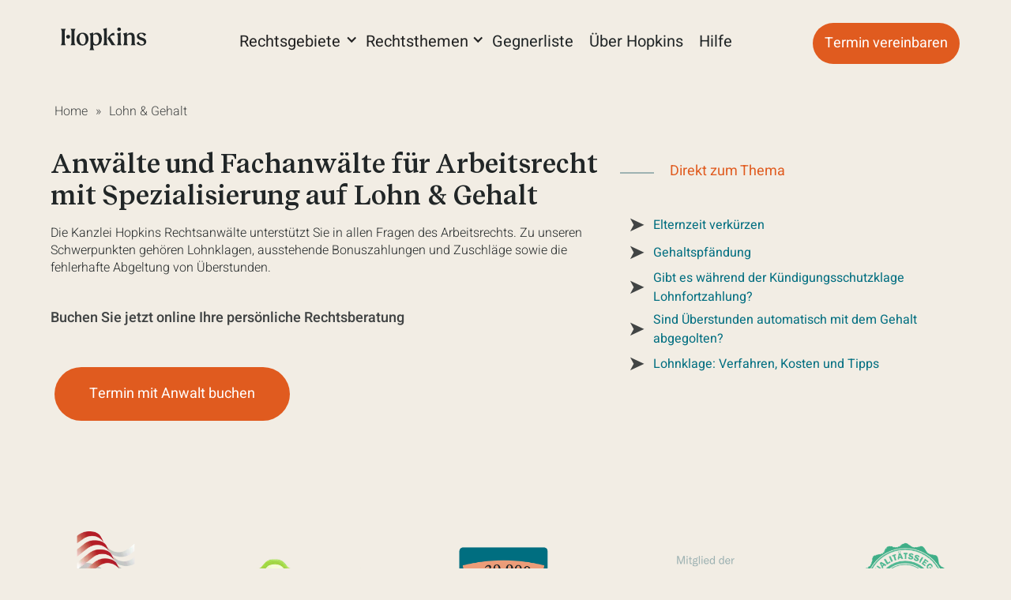

--- FILE ---
content_type: text/html; charset=utf-8
request_url: https://www.hopkins.law/thema/lohn
body_size: 11051
content:
<!DOCTYPE html><!-- Last Published: Wed Jan 28 2026 18:09:55 GMT+0000 (Coordinated Universal Time) --><html data-wf-domain="www.hopkins.law" data-wf-page="65f8373f998a259e3c9cecf2" data-wf-site="652cf2e48404dd7d3f192649" lang="de-DE" data-wf-collection="65f8373f998a259e3c9cecb9" data-wf-item-slug="lohn"><head><script>(function(w,i,g){w[g]=w[g]||[];if(typeof w[g].push=='function')w[g].push(i)})
(window,'GTM-MPC77P2','google_tags_first_party');</script><script>(function(w,d,s,l){w[l]=w[l]||[];(function(){w[l].push(arguments);})('set', 'developer_id.dYzg1YT', true);
		w[l].push({'gtm.start':new Date().getTime(),event:'gtm.js'});var f=d.getElementsByTagName(s)[0],
		j=d.createElement(s);j.async=true;j.src='/wg3h/';
		f.parentNode.insertBefore(j,f);
		})(window,document,'script','dataLayer');</script><meta charset="utf-8"/><title>Anwälte für Gehaltsabrechnung und Lohnklagen</title><meta content="Anwälte für Lohnklage, Gehaltsabrechnung und Überstundenauszahlung in Ihrer Nähe ➤ Buchen Sie direkt einen Termin: Erfahrene Rechtsanwälte✓ Hohe Erfolgsrate✓ in unter 2 Minuten✓" name="description"/><meta content="Anwälte für Gehaltsabrechnung und Lohnklagen" property="og:title"/><meta content="Anwälte für Lohnklage, Gehaltsabrechnung und Überstundenauszahlung in Ihrer Nähe ➤ Buchen Sie direkt einen Termin: Erfahrene Rechtsanwälte✓ Hohe Erfolgsrate✓ in unter 2 Minuten✓" property="og:description"/><meta content="https://cdn.prod.website-files.com/6536380a284b0413bf06e844/664e1e265d01eb7796d9503b_Mindestlohn-2015-bis-2024.webp" property="og:image"/><meta content="Anwälte für Gehaltsabrechnung und Lohnklagen" property="twitter:title"/><meta content="Anwälte für Lohnklage, Gehaltsabrechnung und Überstundenauszahlung in Ihrer Nähe ➤ Buchen Sie direkt einen Termin: Erfahrene Rechtsanwälte✓ Hohe Erfolgsrate✓ in unter 2 Minuten✓" property="twitter:description"/><meta content="https://cdn.prod.website-files.com/6536380a284b0413bf06e844/664e1e265d01eb7796d9503b_Mindestlohn-2015-bis-2024.webp" property="twitter:image"/><meta property="og:type" content="website"/><meta content="summary_large_image" name="twitter:card"/><meta content="width=device-width, initial-scale=1" name="viewport"/><link href="https://cdn.prod.website-files.com/652cf2e48404dd7d3f192649/css/hopkinslaw.webflow.shared.38ba75ff3.min.css" rel="stylesheet" type="text/css" integrity="sha384-OLp1/z4EGQjGeuICYuyPCyiHY4AB03UdPzt5+074V7SuZnU9Yd9V8eRP28DnuiZs" crossorigin="anonymous"/><script type="428a16cfec4d64e0c0916374-text/javascript">!function(o,c){var n=c.documentElement,t=" w-mod-";n.className+=t+"js",("ontouchstart"in o||o.DocumentTouch&&c instanceof DocumentTouch)&&(n.className+=t+"touch")}(window,document);</script><link href="https://cdn.prod.website-files.com/652cf2e48404dd7d3f192649/673aff14c009ba865b7c4d0d_Hopkins%20Rechtsanwa%CC%88lte%20(Favicon).png" rel="shortcut icon" type="image/x-icon"/><link href="https://cdn.prod.website-files.com/652cf2e48404dd7d3f192649/673afd81baac86e25050279e_Hopkins%20Rechtsanwa%CC%88lte%20(LOGO).svg" rel="apple-touch-icon"/><link href="https://www.hopkins.law/thema/lohn" rel="canonical"/><script type="application/ld+json">
{
  "@context": "https://schema.org",
  "@type": "Product",
  "aggregateRating": {
    "@type": "AggregateRating",
    "ratingValue": "4.9",
    "reviewCount": "2166"
  },
  "description": "Onlinetermine beim Anwalt mit Spezialisierung auf Gehaltsrecht: Deutschlandweit erkämpfen wir für Sie beste Ergebnisse, bei bestem Service und unschlagbarem Preis.",
  "name": "Online Rechtsberatung zum Thema Lohn &amp; Gehalt – ab 0.00 €",
  "url": "https:wwww.hopkins.law/thema/lohn",
  "image": "https://cdn.prod.website-files.com/6536380a284b0413bf06e844/664e1e265d01eb7796d9503b_Mindestlohn-2015-bis-2024.webp",
  "brand": {
    "@type": "Brand",
    "name": "Hopkins"
  },
  "offers": {
    "@type": "Offer",
    "availability": "http://schema.org/InStock",
    "price": "0.00",
    "minPrice": "0.00",
    "maxPrice": "99.00",
    "priceValidUntil": "2026-12-31",
    "priceCurrency": "EUR",  
    "url": "https:wwww.hopkins.law/thema/lohn"
  },
    "hasMerchantReturnPolicy": {
    "@type": "MerchantReturnPolicy",
    "returnFees": "0.00",
    "returnPolicyCountry": "DE"
}}
</script>

<script type="application/ld+json">
{"@context": "https://schema.org",
      "@type": "FAQPage",
      "mainEntity": [{
        "@type": "Question",
        "name": "Mindestlohn in Deutschland",
        "acceptedAnswer": {
          "@type": "Answer",
          "text": "<p>Der Mindestlohn ist ein vorgeschriebenes Mindestentgelt, das Arbeitgeber ihren Arbeitnehmern zahlen müssen. In Deutschland gibt es neben dem gesetzlichen Mindestlohn auch tarifliche Mindestlöhne. Derzeit (2024) beträgt der Mindestlohn 12,41 € pro Stunde. Das Ziel des Mindestlohns ist es, eine angemessene Bezahlung sicherzustellen und Armutsrisiken zu senken. </p>"
        }
      }, {
        "@type": "Question",
        "name": "Muss mein Arbeitgeber mich bezahlen, wenn ich krank bin?",
        "acceptedAnswer": {
          "@type": "Answer",
          "text": "In den ersten 6 Wochen der Krankheit besteht Anspruch auf Lohnfortzahlung durch den Arbeitgeber. Vorausgesetz ist natürlich eine korrekte Krankmeldung sowie eine entsprechende AU-Bescheinigung.  Sollten Sie nach Ablauf dieser 6 Wochen weiterhin krankgeschrieben sein, erhalten Sie in der Regel Krankengeld von der Krankenkasse. Wenn Sie aufgrund einer neuen Krankheit arbeitsunfähig sind, beginnt der Zeitraum von 6 Wochen wieder von Neuem. "
        }
         }, {
        "@type": "Question",
        "name": "Was tun, wenn der Chef das Gehalt nicht zahlt?",
        "acceptedAnswer": {
          "@type": "Answer",
          "text": "Wenn das Gehalt nicht bis zum Fälligkeitstag auf Ihrem Konto ist, sollte der Arbeitgeber zunächst schriftlich aufgefordert werden, den Lohn zu zahlen. Es ist empfehlenswert, diese Aufforderung schriftlich zu verfassen und eine Zahlungsfrist zu nennen. Wenn der Arbeitgeber auch der Aufforderung zur Zahlung nicht nachkommt, kann ein Anwalt helfen und eine außergerichtliche Aufforderung schicken oder sogar eine Lohnklage einreichen.  Wenn die Lohn- oder Gehaltszahlung nicht rechtzeitig oder nur unvollständig eingeht, haben Arbeitnehmer das Recht, ihre Arbeitsleistung einzustellen, bis der Arbeitgeber die Zahlung tätigt. Im Ernstfall sollte aber zuerst Rechtsrat eingeholt werden, der den konkreten Einzelfall auf seine Rechtmäßigkeit prüft. Darüber hinaus kann durch die nicht gezahlten Gehälter ein Anspruch auf Schadenersatz entstehen. Ein erfahrener Anwalt kann betroffene Arbeitnehmer nicht nur zu Lohnansprüchen, sondern auch zu fehlenden Abfindungen, der Vergütung von Überstunden, Weihnachtsgeld oder Feiertagszuschlägen beraten. Im Fall einer Mandatierung kann ein Rechtsanwalt außerdem eine Zahlungsaufforderung stellen, außergerichtlich verhandeln oder gegen den Arbeitgeber klagen. "
        }
         }, {
        "@type": "Question",
        "name": "Was ist der Unterschied zwischen Lohn und Gehalt?",
        "acceptedAnswer": {
          "@type": "Answer",
          "text": "Der Unterschied zwischen Lohn und Gehalt ist, dass Lohn eine Entlohnung für eine einzelne Arbeitsleistung ist, während Gehalt eine regelmäßige Entlohnung für eine bestimmte Arbeitsstelle ist. "
        }
         }, {
        "@type": "Question",
        "name": "Wie kann Hopkins bei Lohn- und Gehaltsansprüchen helfen?",
        "acceptedAnswer": {
          "@type": "Answer",
          "text": "Bei Hopkins vertreten wir Arbeitnehmer aus allen Branchen und Berufsfeldern bezüglich ihres Lohns beziehungsweise Gehalts. Dazu gehören neben dem Grundgehalt auch die Abgeltung von Überstunden, Bonuszahlungen und Zuschläge für Sonntags- oder Nachtarbeit. Wir können Ihnen rechtssichere Auskunft über Ihre Ansprüche geben, diese korrekt berechnen und Ihre Gehaltsabrechnungen überprüfen. In der Regel reicht schon ein außergerichtliches anwaltliches Schreiben dafür aus – wenn der Arbeitgeber sich weiterhin weigert, vertreten wir Sie selbstverständlich auch gern vor Gericht mit einer Lohnklage.  "
        }
         }, {
        "@type": "Question",
        "name": "Wie werden die Löhne und Gehälter der Mitarbeiter bestimmt?",
        "acceptedAnswer": {
          "@type": "Answer",
          "text": "Die Löhne und Gehälter der Mitarbeiter werden normalerweise auf der Grundlage des Arbeitsmarkts, des Arbeitsplatzes, des Arbeitgebers, der Erfahrung und der Qualifikationen des Mitarbeiters bestimmt. Darüber  "
        }
         }, {
        "@type": "Question",
        "name": "Was sollte im Arbeitsvertrag zum Gehalt stehen?",
        "acceptedAnswer": {
          "@type": "Answer",
          "text": "Die Gehaltsangabe ist im Arbeitsvertrag entweder als Stundenlohn oder als Monatsgehalt angegeben. Darüber hinaus finden sich Details dazu, wann und wie das Gehalt ausgezahlt wird.  "
        }   
      }]
    }
</script>
<script type="application/ld+json">
{"@context":"http://schema.org",
"@type":"BreadcrumbList",
      "itemListElement": [{
          "@type": "ListItem",
          "position": 1,
          "item": {
            "@id": "https://www.hopkins.law",
            "name": "Hopkins Rechtsanwälte"
          }
        },
        {
          "@type": "ListItem",
          "position": 2,
          "item": {
            "@id": "https://www.hopkins.law/rechtsgebiet/zivilrecht",
            "name": "Rechtsberatung"
          }
        },
        {
          "@type": "ListItem",
          "position": 3,
          "item": {
            "@id": "https://www.hopkins.law/thema/lohn",
            "name": "Lohn &amp; Gehalt"
          }
        }
      ]}
 </script>
 
<script type="application/ld+json">
{"@context":"http:\/\/schema.org",
	"@type":"WebSite",
	"name":"Hopkins Rechtsanwälte",
	"alternateName":["Hopkins", "Hopkins Law", "hopkins.law", "Kanzlei Hopkins", "Hopkins Rechtsanwälte und Fachanwälte"],
	"url":"https:\/\/www.hopkins.law"}
   </script>
<script type="application/ld+json">
{"@context": "https://schema.org",
      "@type": "Organization",
      "url": "https://www.hopkins.law",
      "sameAs": "https://www.hopkins.law/ueber-hopkins",
      "logo": "https://assets-global.website-files.com/652cf2e48404dd7d3f192649/652cf3511d03208622c58744_Hopkins_Logo_Black.svg",
      "name": "Hopkins Rechtsanwälte",
      "description": "Hopkins ist eine Anwaltskanzlei nur für Privatpersonen. Deutschlandweit erkämpfen wir für unsere Mandanten die besten Ergebnisse, bei bestem Service und unschlagbarem Preis.",
      "address": {
        "@type": "PostalAddress",
        "streetAddress": "Pappelallee 78/79",
        "addressLocality": "Berlin",
        "addressCountry": "DE",
        "addressRegion": "Berlin",
        "postalCode": "10437"
      },
      "vatID": "DE326180779",
      "contactPoint": {
        "@type": "ContactPoint",
        "email": "kontakt@hopkins.law",
        "telephone": "+49 30 609898181"
      }
    }
</script> 
<script type="application/ld+json">
{"@context": "https://schema.org",
  "@type": "Attorney",
  "name": "Hopkins Rechtsanwälte",
    "image": "https://assets-global.website-files.com/652cf2e48404dd7d3f192649/652cf3511d03208622c58744_Hopkins_Logo_Black.svg",
  "alternateName": "Hopkins",
  "url": "https://www.hopkins.law/",
  "telephone": "+49 30 609898181",
  "logo": "https://assets-global.website-files.com/652cf2e48404dd7d3f192649/652cf3511d03208622c58744_Hopkins_Logo_Black.svg",
  "address": {
  "@type": "PostalAddress",
  "streetAddress": "Pappelallee 78/79",
  "addressLocality": "Berlin",
  "postalCode": "10437",
  "addressCountry": "DE"
},
  "contactPoint": {
    "@type": "ContactPoint",
    "telephone": "+49 30 609898181",
    "contactType": "customer service",
    "contactOption": "TollFree",
    "areaServed": "DE",
    "availableLanguage": ["en","German"]
  },
  "sameAs": [
    "https://www.facebook.com/kanzleihopkins",
    "https://www.instagram.com/kanzleihopkins",
    "https://www.linkedin.com/company/67266925",
    "https://www.hopkins.law/"
  ]
}
</script>
<meta name="robots" content="index,follow">
<meta property="og:url" content="www.hopkins.law/thema/lohn"/></head><body><div data-animation="over-left" class="nav w-nav" data-easing2="ease" data-easing="ease" data-collapse="medium" role="banner" data-no-scroll="1" data-duration="400" data-doc-height="1"><div class="container-nav w-container"><div class="header-wrapper"><div class="split-content header-right"><a href="/" role="navigation" class="brand w-nav-brand"><img src="https://cdn.prod.website-files.com/652cf2e48404dd7d3f192649/652cf3511d03208622c58744_Hopkins_Logo_Black.svg" width="300" height="80" loading="eager" alt="Hopkins Rechtsanwälte" class="header-logo-big"/></a><a href="/" class="brand-mini w-nav-brand"><img src="https://cdn.prod.website-files.com/652cf2e48404dd7d3f192649/652cf35dbf55b01d968d0878_Hopkins-rechtsanwaelte-und-fachanwaelte.webp" width="40" height="80" loading="eager" alt="Hopkins Rechtsanwälte und Fachanwälte" class="header-logo-mini"/></a></div><nav role="navigation" class="nav-menu w-nav-menu"><ul role="list" class="header-navigation"><li class="nav-item-wrapper"><div data-delay="200" data-hover="false" data-w-id="9e8c6eba-5c24-6c5c-eec0-47127386f56a" class="maindropwrap w-dropdown"><div role="menuitem" data-w-id="9e8c6eba-5c24-6c5c-eec0-47127386f56b" class="maindroptog w-dropdown-toggle"><div class="icon-2 w-icon-dropdown-toggle"></div><div class="nav-text">Rechtsgebiete</div></div><nav class="maindroplist w-dropdown-list"><div data-delay="100" data-hover="false" class="subdropwrap w-dropdown"><div class="subdroptog w-dropdown-toggle"><div>Allgemeines Zivilrecht  </div><div class="icon w-icon-dropdown-toggle"></div></div><nav class="subdroplist w-dropdown-list"><div class="menu-columns w-row"><div class="column w-col w-col-10"><a href="/rechtsgebiet/zivilrecht" data-ix="woohooclick" class="subdroplink-main w-dropdown-link">Alles in Zivilrecht </a><a href="/thema/schaden-schmerzensgeld" data-ix="woohooclick" class="subdroplink w-dropdown-link">Schadensersatz  </a><a href="/thema/mitgliedschaften-abos-vertraege" data-ix="woohooclick" class="subdroplink w-dropdown-link">Mitgliedschaften, Abos &amp; Verträge </a><a href="/thema/mangel-bei-kauf-handwerk-dienstleistung" data-ix="woohooclick" class="subdroplink w-dropdown-link">Mängel bei Kauf, Handwerk &amp; Dienstleistung  </a><a href="/thema/reise" data-ix="woohooclick" class="subdroplink w-dropdown-link">Pauschalreisevertrag  </a><a href="/thema/reise" data-ix="woohooclick" class="subdroplink w-dropdown-link">Reisevertrag </a></div><div class="unvisible-column w-col w-col-2"></div></div></nav></div><div data-delay="100" data-hover="false" class="subdropwrap w-dropdown"><div class="subdroptog w-dropdown-toggle"><div>Arbeitsrecht  </div><div class="icon w-icon-dropdown-toggle"></div></div><nav class="subdroplist w-dropdown-list"><div class="menu-columns w-row"><div class="column w-col w-col-8 w-col-stack w-col-small-small-stack w-col-tiny-tiny-stack"><a href="/rechtsgebiet/arbeitsrecht" data-ix="woohooclick" class="subdroplink-main w-dropdown-link">Alles in Arbeitsrecht </a><a href="/thema/abfindung" data-ix="woohooclick" class="subdroplink w-dropdown-link">Abfindung </a><a href="/thema/abmahnung" data-ix="woohooclick" class="subdroplink w-dropdown-link">Abmahnung </a><a href="/thema/arbeitsgericht" data-ix="woohooclick" class="subdroplink w-dropdown-link">Arbeitsgericht </a><a href="/thema/arbeitsvertrag" data-ix="woohooclick" class="subdroplink w-dropdown-link">Arbeitsvertrag </a><a href="/thema/ueberstunden" data-ix="woohooclick" class="subdroplink w-dropdown-link">Arbeitszeit </a><a href="/thema/arbeitszeugnis" data-ix="woohooclick" class="subdroplink w-dropdown-link">Arbeitszeugnis </a><a href="/thema/aufhebungsvertrag" data-ix="woohooclick" class="subdroplink w-dropdown-link">Aufhebungsvertrag </a><a href="/thema/kuendigung" data-ix="woohooclick" class="subdroplink w-dropdown-link">Kündigung </a><a href="/thema/lohn" data-ix="woohooclick" aria-current="page" class="subdroplink w-dropdown-link w--current">Lohn &amp; Gehalt </a></div><div class="unvisible-column w-col w-col-4 w-col-stack w-col-small-small-stack w-col-tiny-tiny-stack"></div></div></nav></div><div data-delay="1" data-hover="false" class="subdropwrap w-dropdown"><div class="subdroptog w-dropdown-toggle"><a href="/rechtsgebiet/bank-und-kapitalmarktrecht" class="menu-link w-inline-block"><div>Bank- und Kapitalmarkrecht  </div></a></div><nav class="subdroplist w-dropdown-list"></nav></div><div data-delay="1" data-hover="false" class="subdropwrap w-dropdown"><div class="subdroptog w-dropdown-toggle"><a href="/rechtsgebiet/erbrecht" class="menu-link w-inline-block"><div>Erbrecht  </div></a></div><nav class="subdroplist w-dropdown-list"><div class="menu-columns w-row"><div class="column w-col w-col-7"></div><div class="w-col w-col-5"></div></div></nav></div><div data-delay="100" data-hover="false" class="subdropwrap w-dropdown"><div class="subdroptog w-dropdown-toggle"><div>Familienrecht  </div><div class="icon w-icon-dropdown-toggle"></div></div><nav class="subdroplist w-dropdown-list"><div class="menu-columns w-row"><div class="column w-col w-col-7"><a href="/rechtsgebiet/familienrecht" data-ix="woohooclick" class="subdroplink-main w-dropdown-link">Alles in Familienrecht</a><a href="/thema/ehe-schliessen" data-ix="woohooclick" class="subdroplink w-dropdown-link">Eheschließung</a><a href="/thema/scheidung" data-ix="woohooclick" class="subdroplink w-dropdown-link">Scheidung</a><a href="/thema/sorgerecht" data-ix="woohooclick" class="subdroplink w-dropdown-link">Sorgerecht</a></div><div class="unvisible-column w-col w-col-5"></div></div></nav></div><div data-delay="1" data-hover="false" class="subdropwrap w-dropdown"><div class="subdroptog w-dropdown-toggle"><a href="/rechtsgebiet/handels-und-gesellschaftsrecht" class="menu-link w-inline-block"><div>Handels- und Gesellschaftsrecht  </div></a></div><nav class="subdroplist w-dropdown-list"><div class="menu-columns w-row"><div class="column w-col w-col-7"></div><div class="w-col w-col-5"></div></div></nav></div><div data-delay="0.05" data-hover="false" class="subdropwrap w-dropdown"><div class="subdroptog w-dropdown-toggle"><a href="/rechtsgebiet/insolvenzrecht" class="menu-link w-inline-block"><div>Insolvenzrecht  </div></a></div><nav class="subdroplist w-dropdown-list"><div class="menu-columns w-row"><div class="column w-col w-col-7"></div><div class="w-col w-col-5"></div></div></nav></div><div data-delay="0.05" data-hover="false" class="subdropwrap w-dropdown"><div class="subdroptog w-dropdown-toggle"><a href="/rechtsgebiet/medizinrecht" class="menu-link w-inline-block"><div>Medizinrecht </div></a></div><nav class="subdroplist w-dropdown-list"><div class="menu-columns w-row"><div class="column w-col w-col-7"></div><div class="w-col w-col-5"></div></div></nav></div><div data-delay="0.05" data-hover="false" class="subdropwrap w-dropdown"><div class="subdroptog w-dropdown-toggle"><a href="/rechtsgebiet/miet-und-wohnungseigentumsrecht" class="menu-link w-inline-block"><div>Miet- und Wohnungseigentumsrecht  </div></a></div><nav class="subdroplist w-dropdown-list"><div class="menu-columns w-row"><div class="column w-col w-col-7"></div><div class="w-col w-col-5"></div></div></nav></div><div data-delay="0.05" data-hover="false" class="subdropwrap w-dropdown"><div class="subdroptog w-dropdown-toggle"><a href="/rechtsgebiet/migrationsrecht" class="menu-link w-inline-block"><div>Migrationsrecht  </div></a></div><nav class="subdroplist w-dropdown-list"><div class="menu-columns w-row"><div class="column w-col w-col-7"></div><div class="w-col w-col-5"></div></div></nav></div><div data-delay="0.05" data-hover="false" class="subdropwrap w-dropdown"><div class="subdroptog w-dropdown-toggle"><a href="/rechtsgebiet/oeffentliches-baurecht" class="menu-link w-inline-block"><div>Öffentliches Baurecht  </div></a></div><nav class="subdroplist w-dropdown-list"><div class="menu-columns w-row"><div class="column w-col w-col-7"></div><div class="w-col w-col-5"></div></div></nav></div><div data-delay="0.05" data-hover="false" class="subdropwrap w-dropdown"><div class="subdroptog w-dropdown-toggle"><a href="/rechtsgebiet/privates-bau-und-architektenrecht" class="menu-link w-inline-block"><div>Privates Bau- und Architektenrecht  </div></a></div><nav class="subdroplist w-dropdown-list"><div class="menu-columns w-row"><div class="column w-col w-col-7"></div><div class="w-col w-col-5"></div></div></nav></div><div data-delay="100" data-hover="false" class="subdropwrap w-dropdown"><div class="subdroptog w-dropdown-toggle"><div>Sozialrecht  </div><div class="icon w-icon-dropdown-toggle"></div></div><nav class="subdroplist w-dropdown-list"><div class="menu-columns w-row"><div class="column w-col w-col-7"><a href="/rechtsgebiet/sozialrecht" data-ix="woohooclick" class="subdroplink-main w-dropdown-link">Alles in Sozialrecht </a><a href="/thema/arbeitslosengeld" data-ix="woohooclick" class="subdroplink w-dropdown-link">Arbeitslosengeld </a><a href="/thema/rente" data-ix="woohooclick" class="subdroplink w-dropdown-link">Rente </a><a href="/thema/behinderung-gdb" data-ix="woohooclick" class="subdroplink w-dropdown-link">Behinderung und GdB </a><a href="/thema/pflege-und-pflegegrad" data-ix="woohooclick" class="subdroplink w-dropdown-link">Pflege und Pflegegrad </a></div><div class="unvisible-column w-col w-col-5"></div></div></nav></div><div data-delay="0.05" data-hover="false" class="subdropwrap w-dropdown"><div class="subdroptog w-dropdown-toggle"><a href="/rechtsgebiet/steuerrecht" class="menu-link w-inline-block"><div>Steuerrecht  </div></a></div><nav class="subdroplist w-dropdown-list"><div class="menu-columns w-row"><div class="column w-col w-col-7"></div><div class="w-col w-col-5"></div></div></nav></div><div data-delay="0.05" data-hover="false" class="subdropwrap w-dropdown"><div class="subdroptog w-dropdown-toggle"><a href="/rechtsgebiet/strafrecht" class="menu-link w-inline-block"><div>Strafrecht  </div></a></div><nav class="subdroplist w-dropdown-list"><div class="menu-columns w-row"><div class="column w-col w-col-7"></div><div class="w-col w-col-5"></div></div></nav></div><div data-delay="0.05" data-hover="false" class="subdropwrap w-dropdown"><div class="subdroptog w-dropdown-toggle"><a href="/rechtsgebiet/urheber-und-medienrecht" class="menu-link w-inline-block"><div>Urheber- und Medienrecht </div></a></div><nav class="subdroplist w-dropdown-list"><div class="menu-columns w-row"><div class="column w-col w-col-7"></div><div class="w-col w-col-5"></div></div></nav></div><div data-delay="0.05" data-hover="false" class="subdropwrap w-dropdown"><div class="subdroptog w-dropdown-toggle"><a href="/thema/verkehr" class="menu-link w-inline-block"><div>Verkehrsowi-Recht </div></a></div><nav class="subdroplist w-dropdown-list"><div class="menu-columns w-row"><div class="column w-col w-col-7"></div><div class="w-col w-col-5"></div></div></nav></div><div data-delay="0.05" data-hover="false" class="subdropwrap w-dropdown"><div class="subdroptog w-dropdown-toggle"><a href="/thema/verkehr" class="menu-link w-inline-block"><div>Verkehrszivilrecht  </div></a></div><nav class="subdroplist w-dropdown-list"><div class="menu-columns w-row"><div class="column w-col w-col-7"></div><div class="w-col w-col-5"></div></div></nav></div><div data-delay="0.05" data-hover="false" class="subdropwrap w-dropdown"><div class="subdroptog w-dropdown-toggle"><a href="/rechtsgebiet/verwaltungsrecht" class="menu-link w-inline-block"><div>Verwaltungsrecht  </div></a></div><nav class="subdroplist w-dropdown-list"><div class="menu-columns w-row"><div class="column w-col w-col-7"></div><div class="w-col w-col-5"></div></div></nav></div><div data-delay="0.05" data-hover="false" class="subdropwrap w-dropdown"><div class="subdroptog w-dropdown-toggle"><a href="/rechtsgebiet/versicherungsrecht" class="menu-link w-inline-block"><div>Versicherungsrecht </div></a></div><nav class="subdroplist w-dropdown-list"><div class="menu-columns w-row"><div class="column w-col w-col-7"></div><div class="w-col w-col-5"></div></div></nav></div></nav></div></li><li class="nav-item-wrapper"><div data-delay="200" data-hover="false" data-w-id="9e8c6eba-5c24-6c5c-eec0-47127386f64b" class="maindropwrap w-dropdown"><div role="menuitem" data-w-id="9e8c6eba-5c24-6c5c-eec0-47127386f64c" class="maindroptog w-dropdown-toggle"><div class="icon-2 w-icon-dropdown-toggle"></div><div class="nav-text">Rechtsthemen</div></div><nav class="maindroplist-2 w-dropdown-list"><div data-delay="100" data-hover="false" class="subdropwrap w-dropdown"><div class="subdroptog w-dropdown-toggle"><div>Arbeit</div><div class="icon w-icon-dropdown-toggle"></div></div><nav class="subdroplist w-dropdown-list"><div class="menu-columns w-row"><div class="column w-col w-col-6 w-col-stack"><a href="/rechtsgebiet/arbeitsrecht" data-ix="woohooclick" class="subdroplink-main w-dropdown-link">Alles zum Thema Arbeit </a><a href="/thema/abfindung" data-ix="woohooclick" class="subdroplink w-dropdown-link">Abfindung </a><a href="/thema/abmahnung" data-ix="woohooclick" class="subdroplink w-dropdown-link">Abmahnung </a><a href="/thema/arbeitsgericht" data-ix="woohooclick" class="subdroplink w-dropdown-link">Arbeitsgericht </a><a href="/thema/arbeitsvertrag" data-ix="woohooclick" class="subdroplink w-dropdown-link">Arbeitsvertrag </a><a href="/thema/ueberstunden" data-ix="woohooclick" class="subdroplink w-dropdown-link">Arbeitszeit </a><a href="/thema/arbeitszeugnis" data-ix="woohooclick" class="subdroplink w-dropdown-link">Arbeitszeugnis </a><a href="/thema/aufhebungsvertrag" data-ix="woohooclick" class="subdroplink w-dropdown-link">Aufhebungsvertrag </a><a href="/thema/kuendigung" data-ix="woohooclick" class="subdroplink w-dropdown-link">Kündigung </a><a href="/thema/lohn" data-ix="woohooclick" aria-current="page" class="subdroplink w-dropdown-link w--current">Lohn &amp; Gehalt </a><a href="/thema/ueberstunden" data-ix="woohooclick" class="subdroplink w-dropdown-link">Überstunden </a><a href="/thema/urlaub" data-ix="woohooclick" class="subdroplink w-dropdown-link">Urlaub </a></div><div class="unvisible-column w-col w-col-6 w-col-stack"></div></div></nav></div><div data-delay="1" data-hover="false" class="subdropwrap w-dropdown"><div class="subdroptog w-dropdown-toggle"><a href="/rechtsgebiet/migrationsrecht" class="menu-link w-inline-block"><div>Aufenthalt &amp; Asyl</div></a></div><nav class="subdroplist w-dropdown-list"><div class="menu-columns w-row"><div class="column w-col w-col-6"></div><div class="unvisible-column w-col w-col-6"></div></div></nav></div><div data-delay="1" data-hover="false" class="subdropwrap w-dropdown"><div class="subdroptog w-dropdown-toggle"><a href="/thema/geld-und-versicherungsrecht" class="menu-link w-inline-block"><div>Banken &amp; Versicherung</div></a></div><nav class="subdroplist w-dropdown-list"><div class="menu-columns w-row"><div class="column w-col w-col-7"></div><div class="w-col w-col-5"></div></div></nav></div><div data-delay="1" data-hover="false" class="subdropwrap w-dropdown"><div class="subdroptog w-dropdown-toggle"><a href="https://www.hopkins.law/thema/bauen-eigentum" class="menu-link w-inline-block"><div>Bauen &amp; Eigentum</div></a></div><nav class="subdroplist w-dropdown-list"><div class="menu-columns w-row"><div class="column w-col w-col-7"></div><div class="w-col w-col-5"></div></div></nav></div><div data-delay="100" data-hover="false" class="subdropwrap w-dropdown"><div class="subdroptog w-dropdown-toggle"><div class="icon w-icon-dropdown-toggle"></div><div>Familie &amp; Erben</div></div><nav class="subdroplist w-dropdown-list"><div class="menu-columns w-row"><div class="column w-col w-col-7"><a href="/rechtsgebiet/familienrecht" data-ix="woohooclick" class="subdroplink-main w-dropdown-link">Alles zum Thema Familie &amp; Erben</a><a href="/thema/ehe-schliessen" data-ix="woohooclick" class="subdroplink w-dropdown-link">Ehe schließen</a><a href="/rechtsgebiet/erbrecht" data-ix="woohooclick" class="subdroplink w-dropdown-link">Erben</a><a href="/thema/scheidung" data-ix="woohooclick" class="subdroplink w-dropdown-link">Trennung &amp; Scheidung</a></div><div class="w-col w-col-5"></div></div></nav></div><div data-delay="0.05" data-hover="false" class="subdropwrap w-dropdown"><div class="subdroptog w-dropdown-toggle"><a href="/thema/inkasso-geldforderung" class="menu-link w-inline-block"><div>Inkasso &amp; Geldforderung</div></a></div><nav class="subdroplist w-dropdown-list"><div class="menu-columns w-row"><div class="column w-col w-col-7"></div><div class="w-col w-col-5"></div></div></nav></div><div data-delay="0.05" data-hover="false" class="subdropwrap w-dropdown"><div class="subdroptog w-dropdown-toggle"><a href="/thema/kitas-schulen-universitaeten" class="menu-link w-inline-block"><div>Kitas, Schulen &amp; Universitäten</div></a></div><nav class="subdroplist w-dropdown-list"><div class="menu-columns w-row"><div class="column w-col w-col-7"></div><div class="w-col w-col-5"></div></div></nav></div><div data-delay="100" data-hover="false" class="subdropwrap w-dropdown"><div class="subdroptog w-dropdown-toggle"><div>Krankenkasse, Behinderung &amp; Rentenversicherung</div><div class="icon w-icon-dropdown-toggle"></div></div><nav class="subdroplist w-dropdown-list"><div class="menu-columns w-row"><div class="column w-col w-col-7"><a href="/rechtsgebiet/sozialrecht" data-ix="woohooclick" class="subdroplink-main w-dropdown-link">Alles zum Thema Krankenkasse, Behinderung &amp; Rente </a><a href="/thema/behinderung-gdb" data-ix="woohooclick" class="subdroplink w-dropdown-link">Behinderung &amp; GdB </a><a href="/thema/pflege-und-pflegegrad" data-ix="woohooclick" class="subdroplink w-dropdown-link">Pflege &amp; Pflegegrad </a></div><div class="w-col w-col-5"></div></div></nav></div><div data-delay="0.05" data-hover="false" class="subdropwrap w-dropdown"><div class="subdroptog w-dropdown-toggle"><a href="/thema/mangel-bei-kauf-handwerk-dienstleistung" class="menu-link w-inline-block"><div>Mängel bei Kauf, Handwerk &amp; Dienstleistung</div></a></div><nav class="subdroplist w-dropdown-list"><div class="menu-columns w-row"><div class="column w-col w-col-7"></div><div class="w-col w-col-5"></div></div></nav></div><div data-delay="0.05" data-hover="false" class="subdropwrap w-dropdown"><div class="subdroptog w-dropdown-toggle"><a href="/thema/mieten" class="menu-link w-inline-block"><div>Miete &amp; Wohnen</div></a></div><nav class="subdroplist w-dropdown-list"><div class="menu-columns w-row"><div class="column w-col w-col-7"></div><div class="w-col w-col-5"></div></div></nav></div><div data-delay="0.05" data-hover="false" class="subdropwrap w-dropdown"><div class="subdroptog w-dropdown-toggle"><a href="/thema/mitgliedschaften-abos-vertraege" class="menu-link w-inline-block"><div>Mitgliedschaften, Abos &amp; Verträge</div></a></div><nav class="subdroplist w-dropdown-list"><div class="menu-columns w-row"><div class="column w-col w-col-7"></div><div class="w-col w-col-5"></div></div></nav></div><div data-delay="0.05" data-hover="false" class="subdropwrap w-dropdown"><div class="subdroptog w-dropdown-toggle"><a href="/thema/reise" class="menu-link w-inline-block"><div>Reisen</div></a></div><nav class="subdroplist w-dropdown-list"><div class="menu-columns w-row"><div class="column w-col w-col-7"></div><div class="w-col w-col-5"></div></div></nav></div><div data-delay="0.05" data-hover="false" class="subdropwrap w-dropdown"><div class="subdroptog w-dropdown-toggle"><a href="/thema/schaden-schmerzensgeld" class="menu-link w-inline-block"><div>Schaden &amp; Schmerzensgeld</div></a></div><nav class="subdroplist w-dropdown-list"><div class="menu-columns w-row"><div class="column w-col w-col-7"></div><div class="w-col w-col-5"></div></div></nav></div><div data-delay="0.05" data-hover="false" class="subdropwrap w-dropdown"><div class="subdroptog w-dropdown-toggle"><a href="https://www.hopkins.law/thema/verkehr" class="menu-link w-inline-block"><div>Verkehr</div></a></div><nav class="subdroplist w-dropdown-list"><div class="menu-columns w-row"><div class="column w-col w-col-7"></div><div class="w-col w-col-5"></div></div></nav></div></nav></div></li><li class="nav-item-wrapper"><a href="/gegnerliste" role="navigation" class="nav-link">Gegnerliste</a></li><li class="nav-item-wrapper"><a href="/ueber-hopkins" id="ueber-hopkins" role="navigation" class="nav-link">Über Hopkins</a></li><li class="nav-item-wrapper"><a href="/hilfe" id="faqs" role="navigation" class="nav-link">Hilfe</a></li><li class="nav-item-wrapper header-button-mobile"><a href="https://check.hopkins.law/fallpruefung" class="button-primary header-button mobile w-button">Termin vereinbaren</a></li></ul></nav><div class="split-content header-left"><div role="menuitem" class="menu-button-grey w-nav-button"><div class="header-menu-button-icon-wrapper"><div class="icon-wrapper"><div class="header-menu-button-icon-top"></div><div class="header-menu-button-icon-medium"></div><div class="header-menu-button-icon-bottom"></div></div></div></div><a href="https://check.hopkins.law/fallpruefung" data-optibase-click-conversion-id="direct_booking_start" class="button-primary-2 header-button w-button">Termin vereinbaren</a><link rel="prefetch" href="https://check.hopkins.law/fallpruefung"/></div></div></div><div class="page-dropdown-overlay"></div></div><div class="page-wrapper"><div class="inline-block w-container"><div class="div-aligned"><a href="#" class="w-inline-block"><div class="text-block-bread">Home</div></a><div class="text-block-bread">»</div><a href="/thema/lohn" aria-current="page" class="w-inline-block w--current"><div class="text-block-bread">Lohn &amp; Gehalt</div></a></div><div class="landing-page-wrapper"><div class="landing-page-content-top"><div class="home-hero-content"><h1 class="title">Anwälte und Fachanwälte für Arbeitsrecht mit Spezialisierung auf Lohn &amp; Gehalt</h1><p class="text-block">Die Kanzlei Hopkins Rechtsanwälte unterstützt Sie in allen Fragen des Arbeitsrechts. Zu unseren Schwerpunkten gehören Lohnklagen, ausstehende Bonuszahlungen und Zuschläge sowie die fehlerhafte Abgeltung von Überstunden. </p><p class="paragraph cta">Buchen Sie jetzt online Ihre persönliche Rechtsberatung</p><a href="https://check.hopkins.law/fallpruefung" class="button-primary-2 w-button">Termin mit Anwalt buchen</a></div><div class="split-content landing-page-hero-content"><div class="subtitle-wrapper"><div class="subtitle-line"></div><h3 class="highlight-orange">Direkt zum Thema</h3></div><div class="div-aligned"><div class="w-dyn-list"><div role="list" class="w-dyn-items"><div role="listitem" class="div-aligned w-dyn-item"><div class="arrow">➤ </div><a href="/expertise/elternzeit-verkuerzen" class="link-block w-inline-block"><div class="link">Elternzeit verkürzen</div></a></div><div role="listitem" class="div-aligned w-dyn-item"><div class="arrow">➤ </div><a href="/expertise/gehaltspfaendung" class="link-block w-inline-block"><div class="link">Gehaltspfändung</div></a></div><div role="listitem" class="div-aligned w-dyn-item"><div class="arrow">➤ </div><a href="/expertise/kuendigungsschutzklage-lohnfortzahlung" class="link-block w-inline-block"><div class="link">Gibt es während der Kündigungsschutzklage Lohnfortzahlung?</div></a></div><div role="listitem" class="div-aligned w-dyn-item"><div class="arrow">➤ </div><a href="/expertise/ueberstunden-mit-gehalt-abgegolten" class="link-block w-inline-block"><div class="link">Sind Überstunden automatisch mit dem Gehalt abgegolten?</div></a></div><div role="listitem" class="div-aligned w-dyn-item"><div class="arrow">➤ </div><a href="/expertise/lohnklage" class="link-block w-inline-block"><div class="link">Lohnklage: Verfahren, Kosten und Tipps</div></a></div></div></div></div></div></div></div></div><div class="inline-block w-container"><div class="div"><img src="https://cdn.prod.website-files.com/652cf2e48404dd7d3f192649/652cf3511d03208622c5874e_legaltech-Kanzleipreis-2022%20(1).webp" loading="lazy" width="140" height="Auto" alt="Ausgezeichnet mit dem deutschen Legal Tech Kanzleipreis" class="image trust"/><img src="https://cdn.prod.website-files.com/652cf2e48404dd7d3f192649/652cf3511d03208622c58756_SSL-Zertifikat.webp" loading="lazy" height="Auto" width="140" alt="Sicher durch SSL-Zertifikat" class="image trust"/><img src="https://cdn.prod.website-files.com/652cf2e48404dd7d3f192649/695e495c6b52eb628004f03e_Hopkins-Rechtsanwa%CC%88lte-zufriedene-Mandanten.webp" loading="lazy" height="Auto" width="140" alt="" class="image trust"/><img src="https://cdn.prod.website-files.com/652cf2e48404dd7d3f192649/652cf3511d03208622c58740_RAK_berlin_logo.webp" loading="lazy" height="Auto" width="140" alt="Mitglied der Rechtsanwalts-Kammer Berlin" class="image trust"/><img src="https://cdn.prod.website-files.com/652cf2e48404dd7d3f192649/652cf3511d03208622c58750_Datenschutz-gepru%CC%88ft-Hopkins-Rechtsanwa%CC%88lte-_1_.webp" loading="lazy" height="Auto" width="140" alt="Qualitätssiegel für Datenschutz" class="image trust"/></div></div><div class="inline-block w-container"><div class="landing-page-wrapper"><div class="landing-page-content-top"><div class="home-hero-content"><div class="title-padding"><h2 class="title">Mindestlohn in Deutschland</h2></div><p class="text-block">Der Mindestlohn ist ein vorgeschriebenes Mindestentgelt, das Arbeitgeber ihren Arbeitnehmern zahlen müssen. In Deutschland gibt es neben dem gesetzlichen Mindestlohn auch tarifliche Mindestlöhne. Derzeit (2024) beträgt der Mindestlohn 12,41 € pro Stunde. Das Ziel des Mindestlohns ist es, eine angemessene Bezahlung sicherzustellen und Armutsrisiken zu senken. </p><p class="paragraph cta">Schildern Sie uns Ihr Anliegen und Sie erhalten direkt ein unverbindliches Angebot</p><a href="https://check.hopkins.law/fallpruefung" class="button-primary w-button">Angebot anfordern</a></div><div class="split-content landing-page-hero-content"><div class="image-wrapper"><img loading="lazy" alt="Mindestlohn in Deutschland" src="https://cdn.prod.website-files.com/6536380a284b0413bf06e844/664e1e265d01eb7796d9503b_Mindestlohn-2015-bis-2024.webp" sizes="(max-width: 767px) 100vw, (max-width: 991px) 726.625px, 939.15625px" srcset="https://cdn.prod.website-files.com/6536380a284b0413bf06e844/664e1e265d01eb7796d9503b_Mindestlohn-2015-bis-2024-p-500.webp 500w, https://cdn.prod.website-files.com/6536380a284b0413bf06e844/664e1e265d01eb7796d9503b_Mindestlohn-2015-bis-2024-p-800.webp 800w, https://cdn.prod.website-files.com/6536380a284b0413bf06e844/664e1e265d01eb7796d9503b_Mindestlohn-2015-bis-2024.webp 1080w"/></div></div></div><div class="landing-page-content-top"><div class="home-hero-content"><div class="title-padding"><h2 class="title">Muss mein Arbeitgeber mich bezahlen, wenn ich krank bin?</h2></div><p class="text-block">In den ersten 6 Wochen der Krankheit besteht Anspruch auf Lohnfortzahlung durch den Arbeitgeber. Vorausgesetz ist natürlich eine korrekte Krankmeldung sowie eine entsprechende AU-Bescheinigung. </p><div class="space"></div><p class="text-block">Sollten Sie nach Ablauf dieser 6 Wochen weiterhin krankgeschrieben sein, erhalten Sie in der Regel Krankengeld von der Krankenkasse. Wenn Sie aufgrund einer neuen Krankheit arbeitsunfähig sind, beginnt der Zeitraum von 6 Wochen wieder von Neuem. </p><p class="paragraph cta">Buchen Sie jetzt online Ihre persönliche Rechtsberatung</p><a href="https://check.hopkins.law/fallpruefung" class="button-primary-2 w-button">Termin mit Anwalt buchen</a></div><div class="split-content landing-page-hero-content"><div class="subtitle-wrapper"><div class="subtitle-line"></div><h3 class="highlight-orange">Weiterführende Tipps und Inhalte</h3></div><div class="w-dyn-list"><div role="list" class="blog-category-grid-vertical w-dyn-items"><div id="w-node-_4e1d2b6a-754b-fd90-9e49-14a2cc168ad0-3c9cecf2" role="listitem" class="w-dyn-item"><a href="/expertise/gratifikation" class="article-link w-inline-block"><img src="https://cdn.prod.website-files.com/6536380a284b0413bf06e844/6814f7c7e5ebb1713934475c_66ec2a1381404b644deab8e5_Gratifikation.webp" loading="lazy" alt="Gratifikation" class="image article"/><div class="link">Gratifikation</div></a></div><div id="w-node-_4e1d2b6a-754b-fd90-9e49-14a2cc168ad0-3c9cecf2" role="listitem" class="w-dyn-item"><a href="/expertise/krankengeld" class="article-link w-inline-block"><img src="https://cdn.prod.website-files.com/6536380a284b0413bf06e844/6814f7cfab6a88b0c46d337d_6650a99896c5b203f5b65d01_krankengeld-.webp" loading="lazy" alt="Krankengeld: Anspruch, Höhe und Berechnung" class="image article"/><div class="link">Krankengeld: Anspruch, Höhe und Berechnung</div></a></div><div id="w-node-_4e1d2b6a-754b-fd90-9e49-14a2cc168ad0-3c9cecf2" role="listitem" class="w-dyn-item"><a href="/expertise/elterngeld" class="article-link w-inline-block"><img src="https://cdn.prod.website-files.com/6536380a284b0413bf06e844/6814f7b68f8878f0aab167f9_66e30c2951bdd0ebe5ea79ba_Elterngeld.webp" loading="lazy" alt="Elterngeld: Höhe, Geschwisterbonus und Auszahlung" class="image article"/><div class="link">Elterngeld: Höhe, Geschwisterbonus und Auszahlung</div></a></div><div id="w-node-_4e1d2b6a-754b-fd90-9e49-14a2cc168ad0-3c9cecf2" role="listitem" class="w-dyn-item"><a href="/expertise/6-wochen-krank-1-tag-arbeiten-wieder-krank" class="article-link w-inline-block"><img src="https://cdn.prod.website-files.com/6536380a284b0413bf06e844/682f40305e8dc7a2f3302080_6-wochen-krank-1-tag-arbeiten-wieder-krank.webp" loading="lazy" alt="Krankengeld und Lohnfortzahlung bei erneuter Krankheit nach 6 Wochen" sizes="(max-width: 767px) 100vw, (max-width: 991px) 95vw, 940.0000610351562px" srcset="https://cdn.prod.website-files.com/6536380a284b0413bf06e844/682f40305e8dc7a2f3302080_6-wochen-krank-1-tag-arbeiten-wieder-krank-p-500.webp 500w, https://cdn.prod.website-files.com/6536380a284b0413bf06e844/682f40305e8dc7a2f3302080_6-wochen-krank-1-tag-arbeiten-wieder-krank-p-800.webp 800w, https://cdn.prod.website-files.com/6536380a284b0413bf06e844/682f40305e8dc7a2f3302080_6-wochen-krank-1-tag-arbeiten-wieder-krank.webp 1000w" class="image article"/><div class="link">Krankengeld und Lohnfortzahlung bei erneuter Krankheit nach 6 Wochen</div></a></div></div></div></div></div><div><div class="title-padding"><h2 class="title">Was tun, wenn der Chef das Gehalt nicht zahlt?</h2></div><p class="text-block">Wenn das Gehalt nicht bis zum Fälligkeitstag auf Ihrem Konto ist, sollte der Arbeitgeber zunächst schriftlich aufgefordert werden, den Lohn zu zahlen. Es ist empfehlenswert, diese Aufforderung schriftlich zu verfassen und eine Zahlungsfrist zu nennen. Wenn der Arbeitgeber auch der Aufforderung zur Zahlung nicht nachkommt, kann ein Anwalt helfen und eine außergerichtliche Aufforderung schicken oder sogar eine Lohnklage einreichen. </p><div class="space"></div><p class="text-block">Wenn die Lohn- oder Gehaltszahlung nicht rechtzeitig oder nur unvollständig eingeht, haben Arbeitnehmer das Recht, ihre Arbeitsleistung einzustellen, bis der Arbeitgeber die Zahlung tätigt. Im Ernstfall sollte aber zuerst Rechtsrat eingeholt werden, der den konkreten Einzelfall auf seine Rechtmäßigkeit prüft. Darüber hinaus kann durch die nicht gezahlten Gehälter ein Anspruch auf Schadenersatz entstehen. Ein erfahrener Anwalt kann betroffene Arbeitnehmer nicht nur zu Lohnansprüchen, sondern auch zu fehlenden Abfindungen, der Vergütung von Überstunden, Weihnachtsgeld oder Feiertagszuschlägen beraten. Im Fall einer Mandatierung kann ein Rechtsanwalt außerdem eine Zahlungsaufforderung stellen, außergerichtlich verhandeln oder gegen den Arbeitgeber klagen. </p><p class="paragraph cta">Schildern Sie uns Ihr Anliegen und Sie erhalten direkt ein unverbindliches Angebot</p><a href="https://check.hopkins.law/fallpruefung" class="button-primary w-button">Angebot anfordern</a></div></div><div class="title-padding"><div class="subtitle-wrapper"><div class="subtitle-line"></div><h3 class="highlight-orange">Weitere Inhalte</h3></div></div><div class="w-dyn-list"><div role="list" class="blog-category-grid-copy w-dyn-items"><div role="listitem" class="w-dyn-item"><a href="/expertise/fuenf-dinge-die-sie-beim-gehalt-unbedingt-beachten-sollten" class="article-link w-inline-block"><img src="https://cdn.prod.website-files.com/6536380a284b0413bf06e844/6814f792d73c833bcf86cee7_66c713b15d8e11836dac7cb8_fu%25CC%2588nf-dinge-die-sie-beim-gehalt-unbedingt-beachten-sollten.webp" loading="lazy" alt="5 Dinge, die Sie beim Gehalt unbedingt beachten sollten" class="image article"/><div class="link">5 Dinge, die Sie beim Gehalt unbedingt beachten sollten</div></a></div><div role="listitem" class="w-dyn-item"><a href="/expertise/equal-pay" class="article-link w-inline-block"><img src="https://cdn.prod.website-files.com/6536380a284b0413bf06e844/6814f7b89cf267bd16133800_665dbf5395a3278104207b1e_Equal-pay.webp" loading="lazy" alt="Equal pay: Gleiches Geld für gleiche Arbeit?" class="image article"/><div class="link">Equal pay: Gleiches Geld für gleiche Arbeit?</div></a></div><div role="listitem" class="w-dyn-item"><a href="/expertise/hoehergruppierung" class="article-link w-inline-block"><img src="https://cdn.prod.website-files.com/6536380a284b0413bf06e844/690b7fbd6abf728954e2211c_Ho%CC%88hergruppierung.webp" loading="lazy" alt="Höhergruppierung" sizes="(max-width: 767px) 100vw, (max-width: 991px) 95vw, 940.0000610351562px" srcset="https://cdn.prod.website-files.com/6536380a284b0413bf06e844/690b7fbd6abf728954e2211c_Ho%CC%88hergruppierung-p-500.webp 500w, https://cdn.prod.website-files.com/6536380a284b0413bf06e844/690b7fbd6abf728954e2211c_Ho%CC%88hergruppierung-p-800.webp 800w, https://cdn.prod.website-files.com/6536380a284b0413bf06e844/690b7fbd6abf728954e2211c_Ho%CC%88hergruppierung-p-1080.webp 1080w, https://cdn.prod.website-files.com/6536380a284b0413bf06e844/690b7fbd6abf728954e2211c_Ho%CC%88hergruppierung.webp 1200w" class="image article"/><div class="link">Höhergruppierung</div></a></div><div role="listitem" class="w-dyn-item"><a href="/expertise/mindestlohn-2026" class="article-link w-inline-block"><img src="https://cdn.prod.website-files.com/6536380a284b0413bf06e844/686ce7a07a5f5854a06c4051_Mindestlohn%202015%20bis%202026.webp" loading="lazy" alt="Aktueller Mindestlohn in Deutschland" sizes="(max-width: 767px) 100vw, (max-width: 991px) 95vw, 940.0000610351562px" srcset="https://cdn.prod.website-files.com/6536380a284b0413bf06e844/686ce7a07a5f5854a06c4051_Mindestlohn%202015%20bis%202026-p-500.webp 500w, https://cdn.prod.website-files.com/6536380a284b0413bf06e844/686ce7a07a5f5854a06c4051_Mindestlohn%202015%20bis%202026-p-800.webp 800w, https://cdn.prod.website-files.com/6536380a284b0413bf06e844/686ce7a07a5f5854a06c4051_Mindestlohn%202015%20bis%202026-p-1080.webp 1080w, https://cdn.prod.website-files.com/6536380a284b0413bf06e844/686ce7a07a5f5854a06c4051_Mindestlohn%202015%20bis%202026-p-1600.webp 1600w, https://cdn.prod.website-files.com/6536380a284b0413bf06e844/686ce7a07a5f5854a06c4051_Mindestlohn%202015%20bis%202026.webp 2000w" class="image article"/><div class="link">Aktueller Mindestlohn in Deutschland</div></a></div></div></div><div><div class="home-hero-content"><div class="title-padding"><h2 class="title">Welche Zahlungen gibt es neben Lohn und Gehalt?</h2></div><div class="rich-text-block w-richtext"><p>Neben dem Gehalt (beziehungsweise Lohn) können im Arbeitsvertrag auch Sonderzahlungen vereinbart werden. Zu den häufigsten Sonderzahlungen gehören</p><ul role="list"><li>13. Gehalt</li><li><a href="/expertise/weihnachtsgeld-zurueckzahlen-bei-kuendigung">Weihnachtsgeld</a> </li><li>Urlaubsgeld</li><li><a href="/expertise/bonuszahlungen">Bonuszahlungen</a></li></ul><p>Je konkreter die Angaben zu Höhe, zu den Bedingungen und zum Auszahlungszeitpunkt der Sonderzahlungen sind, desto wahrscheinlicher kann bei Uneinigkeiten mit dem Arbeitgeber ein Anspruch geltend gemacht werden. </p></div><p class="paragraph cta">Buchen Sie jetzt online Ihre persönliche Rechtsberatung</p><div class="space"></div><a href="https://check.hopkins.law/fallpruefung" class="button-primary-2 w-button">Termin mit Anwalt buchen</a></div></div><div class="split-content landing-page-hero-content"><div class="title-padding"><div class="subtitle-wrapper"><div class="subtitle-line"></div><h3 class="highlight-orange">Häufig gestellte Fragen</h3></div></div></div><div class="split-content faqs-left"><div class="card faq"><div class="faq-line"><h3>Was ist der Unterschied zwischen Lohn und Gehalt?</h3><div class="card-faq-icon-wrapper"><div class="card-faq-icon-1"></div><div class="card-faq-icon-2"></div></div></div><div class="card-faq-content-bottom"><p>Der Unterschied zwischen Lohn und Gehalt ist, dass Lohn eine Entlohnung für eine einzelne Arbeitsleistung ist, während Gehalt eine regelmäßige Entlohnung für eine bestimmte Arbeitsstelle ist.</p></div></div><div class="card faq"><div class="faq-line"><h3>Wie kann Hopkins bei Lohn- und Gehaltsansprüchen helfen?</h3><div class="card-faq-icon-wrapper"><div class="card-faq-icon-1"></div><div class="card-faq-icon-2"></div></div></div><div class="card-faq-content-bottom"><p>Bei Hopkins vertreten wir Arbeitnehmer aus allen Branchen und Berufsfeldern bezüglich ihres Lohns beziehungsweise Gehalts. Dazu gehören neben dem Grundgehalt auch die Abgeltung von Überstunden, Bonuszahlungen und Zuschläge für Sonntags- oder Nachtarbeit. Wir können Ihnen rechtssichere Auskunft über Ihre Ansprüche geben, diese korrekt berechnen und Ihre Gehaltsabrechnungen überprüfen. In der Regel reicht schon ein außergerichtliches anwaltliches Schreiben dafür aus – wenn der Arbeitgeber sich weiterhin weigert, vertreten wir Sie selbstverständlich auch gern vor Gericht mit einer Lohnklage. </p></div></div><div class="card faq"><div class="faq-line"><h3>Wie werden die Löhne und Gehälter der Mitarbeiter bestimmt?</h3><div class="card-faq-icon-wrapper"><div class="card-faq-icon-1"></div><div class="card-faq-icon-2"></div></div></div><div class="card-faq-content-bottom"><p>Die Löhne und Gehälter der Mitarbeiter werden normalerweise auf der Grundlage des Arbeitsmarkts, des Arbeitsplatzes, des Arbeitgebers, der Erfahrung und der Qualifikationen des Mitarbeiters bestimmt. Darüber </p></div></div><div class="card faq"><div class="faq-line"><h3>Was sollte im Arbeitsvertrag zum Gehalt stehen?</h3><div class="card-faq-icon-wrapper"><div class="card-faq-icon-1"></div><div class="card-faq-icon-2"></div></div></div><div class="card-faq-content-bottom"><p>Die Gehaltsangabe ist im Arbeitsvertrag entweder als Stundenlohn oder als Monatsgehalt angegeben. Darüber hinaus finden sich Details dazu, wann und wie das Gehalt ausgezahlt wird. </p></div></div></div></div><div data-w-id="4e1d2b6a-754b-fd90-9e49-14a2cc168b30" style="opacity:0" class="section blue-bg"><div class="_2-buttons w-container"><h3 class="title cta">Schildern Sie uns Ihr Anliegen und Sie erhalten direkt ein unverbindliches Angebot</h3><a href="https://check.hopkins.law/fallpruefung" class="button-primary w-button">Angebot anfordern</a></div></div></div><footer data-w-id="74cac186-a75c-69fb-ac69-084632d26b9b" class="footer"><div class="container-footer w-container"><div class="footer-content-top"><a href="/" class="w-inline-block"><img src="https://cdn.prod.website-files.com/652cf2e48404dd7d3f192649/652cf3511d03208622c58744_Hopkins_Logo_Black.svg" width="300" height="80" loading="lazy" alt="Hopkins Rechtsanwälte Kanzlei-Logo" class="footer-logo"/></a><div class="div-block-horizontal"><a href="tel:+4930609898181" class="button-primary w-button">+49 30 609 898 181</a><a aria-label="Visit Mandantenportal at https://hopkins.caseflow.com/clientportal/login" href="https://hopkins.caseflow.com/clientportal/login" class="button-primary w-button">Mandantenportal</a><a data-optibase-click-conversion-id="direct_booking_start" href="https://check.hopkins.law/fallpruefung" class="button-primary-2 w-button">Termin vereinbaren</a></div></div><div class="footer-content"><div class="footer-menu-wrapper"><h4>Über Hopkins </h4><div class="footer-menu-content"><ul role="list" class="footer-nav w-list-unstyled"><li class="footer-nav-item"><a href="/gegnerliste" role="navigation" class="footert-nav-link">Gegnerliste</a></li><li class="footer-nav-item"><a href="/ueber-hopkins" role="navigation" class="footert-nav-link">Über uns</a></li><li class="footer-nav-item"><a href="/karriere" role="navigation" class="footert-nav-link">Karriere</a></li><li class="footer-nav-item"><a href="/presse" role="navigation" class="footert-nav-link">Presse</a></li></ul></div><h4>Kostenfreie Tools</h4><div class="footer-menu-content"><ul role="list" class="footer-nav w-list-unstyled"><li class="footer-nav-item"><a href="https://check.hopkins.law/pruefung" role="navigation" class="footert-nav-link">Abfindungsrechner</a></li><li class="footer-nav-item"><a href="https://www.hopkins.law/expertise/kuendigung-im-mutterschutz-ein-ratgeber-fuer-werdende-muetter#bis-wann-gilt-der-besondere-kundigungsschutz" role="navigation" class="footert-nav-link">Mutterschutzrechner</a></li><li class="footer-nav-item"><a href="/expertise/nachtzuschlag-berechnung-steuern-und-rechtslage" role="navigation" class="footert-nav-link">Nachtzuschlagrechner</a></li><li class="footer-nav-item"><a href="/expertise/sonntagszuschlag#sonntagszuschlag-rechner" role="navigation" class="footert-nav-link">Sonntagszuschlagrechner</a></li><li class="footer-nav-item"><a href="/expertise/urlaubsanspruch-bei-kuendigung#berechnung-der-urlaubsabgeltung" role="navigation" class="footert-nav-link">Urlaubsabgeltungsrechner</a></li></ul></div></div><div class="footer-menu-wrapper"><h4>Rechtsgebiete</h4><div class="footer-menu-content"><ul role="list" class="footer-nav w-list-unstyled"><li class="footer-nav-item"><a href="/rechtsgebiet/zivilrecht" role="navigation" class="footert-nav-link">Allgemeines Zivilrecht  </a></li><li class="footer-nav-item"><a href="/rechtsgebiet/arbeitsrecht" role="navigation" class="footert-nav-link">Arbeitsrecht  </a></li><li class="footer-nav-item"><a href="/rechtsgebiet/bank-und-kapitalmarktrecht" role="navigation" class="footert-nav-link">Bank- und Kapitalrecht </a></li><li class="footer-nav-item"><a href="/rechtsgebiet/erbrecht" role="navigation" class="footert-nav-link">Erbrecht  </a></li><li class="footer-nav-item"><a href="/rechtsgebiet/familienrecht" role="navigation" class="footert-nav-link">Familienrecht  </a></li><li class="footer-nav-item"><a href="/rechtsgebiet/handels-und-gesellschaftsrecht" role="navigation" class="footert-nav-link">Handels- und Gesellschaftsrecht  </a></li><li class="footer-nav-item"><a href="/rechtsgebiet/insolvenzrecht" role="navigation" class="footert-nav-link">Insolvenzrecht </a></li><li class="footer-nav-item"><a href="/rechtsgebiet/medizinrecht" role="navigation" class="footert-nav-link">Medizinrecht  </a></li><li class="footer-nav-item"><a href="/rechtsgebiet/miet-und-wohnungseigentumsrecht" role="navigation" class="footert-nav-link">Miet- und Wohnungseigentumsrecht  </a></li><li class="footer-nav-item"><a href="/rechtsgebiet/migrationsrecht" role="navigation" class="footert-nav-link">Migrationsrecht </a></li><li class="footer-nav-item"><a href="/rechtsgebiet/oeffentliches-baurecht" role="navigation" class="footert-nav-link">Öffentliches Baurecht </a></li><li class="footer-nav-item"><a href="/rechtsgebiet/privates-bau-und-architektenrecht" role="navigation" class="footert-nav-link">Privates Bau- und Architektenrecht </a></li><li class="footer-nav-item"><a href="/rechtsgebiet/sozialrecht" role="navigation" class="footert-nav-link">Sozialrecht </a></li><li class="footer-nav-item"><a href="/steuererklaerung" role="navigation" class="footert-nav-link">Steuerrecht</a></li><li class="footer-nav-item"><a href="/rechtsgebiet/strafrecht" role="navigation" class="footert-nav-link">Strafrecht</a></li><li class="footer-nav-item"><a href="/rechtsgebiet/urheber-und-medienrecht" role="navigation" class="footert-nav-link">Urheber- und Medienrecht</a></li><li class="footer-nav-item"><a href="/thema/verkehr" role="navigation" class="footert-nav-link">Verkehrsowi-Recht</a></li><li class="footer-nav-item"><a href="/thema/verkehr" role="navigation" class="footert-nav-link">Verkehrszivilrecht</a></li><li class="footer-nav-item"><a href="/rechtsgebiet/versicherungsrecht" role="navigation" class="footert-nav-link">Versicherungsrecht</a></li><li class="footer-nav-item"><a href="/rechtsgebiet/verwaltungsrecht" role="navigation" class="footert-nav-link">Verwaltungsrecht</a></li></ul></div></div><div class="footer-menu-wrapper"><h4>Rechtsthemen</h4><div class="footer-menu-content"><ul role="list" class="footer-nav w-list-unstyled"><li class="footer-nav-item"><a href="/rechtsgebiet/arbeitsrecht" role="navigation" class="footert-nav-link">Arbeit</a></li><li class="footer-nav-item"><a href="/rechtsgebiet/migrationsrecht" role="navigation" class="footert-nav-link">Aufenthalt &amp; Asyl </a></li><li class="footer-nav-item"><a href="/thema/geld-und-versicherungsrecht" role="navigation" class="footert-nav-link">Banken &amp; Versicherung </a></li><li class="footer-nav-item"><a href="/thema/bauen-eigentum" role="navigation" class="footert-nav-link">Bauen &amp; Eigentum </a></li><li class="footer-nav-item"><a href="/rechtsgebiet/familienrecht" role="navigation" class="footert-nav-link">Familie &amp; Erben </a></li><li class="footer-nav-item"><a href="/thema/inkasso-geldforderung" role="navigation" class="footert-nav-link">Inkasso &amp; Geldforderung </a></li><li class="footer-nav-item"><a href="/thema/kitas-schulen-universitaeten" role="navigation" class="footert-nav-link">Kitas, Schulen &amp; Universitäten </a></li><li class="footer-nav-item"><a href="/rechtsgebiet/sozialrecht" role="navigation" class="footert-nav-link">Krankenkasse, Behinderung &amp; Rentenversicherung </a></li><li class="footer-nav-item"><a href="/thema/mangel-bei-kauf-handwerk-dienstleistung" role="navigation" class="footert-nav-link">Mängel bei Kauf, Handwerk &amp; Dienstleistung </a></li><li class="footer-nav-item"><a href="/thema/mieten" role="navigation" class="footert-nav-link">Miete &amp; Wohnen </a></li><li class="footer-nav-item"><a href="/thema/mitgliedschaften-abos-vertraege" role="navigation" class="footert-nav-link">Mitgliedschaften, Abos &amp; Verträge </a></li><li class="footer-nav-item"><a href="/thema/reise" role="navigation" class="footert-nav-link">Reisen </a></li><li class="footer-nav-item"><a href="/thema/schaden-schmerzensgeld" role="navigation" class="footert-nav-link">Schaden &amp; Schmerzensgeld </a></li><li class="footer-nav-item"><a href="/thema/verkehr" role="navigation" class="footert-nav-link">Verkehr </a></li></ul></div></div><div class="footer-menu-wrapper"><h4>Sonstiges</h4><div class="footer-menu-content"><ul role="list" class="footer-nav w-list-unstyled"><li class="footer-nav-item"><a href="/impressum" role="navigation" class="footert-nav-link">Impressum</a></li><li class="footer-nav-item"><a href="/datenschutz" role="navigation" class="footert-nav-link">Datenschutz</a></li><li class="footer-nav-item"></li></ul></div><h4>Kontakt</h4><div class="footer-menu-content"><ul role="list" class="footer-nav w-list-unstyled"><li class="footer-nav-item"><a href="tel:+4930609898181" aria-label="Call Hopkins Rechtsanwälte 030 609898181 ">030 609898181</a> <br/>(kostenfrei)<br/>Mo. - Fr. 9:00 - 19:00 Uhr </li><li class="footer-nav-item"><a href="/cdn-cgi/l/email-protection#9df6f2f3e9fcf6e9ddf5f2edf6f4f3eeb3f1fcea" aria-label="send email to kontakt@hopkins.law" class="footert-nav-link"><span class="__cf_email__" data-cfemail="573c383923363c23173f38273c3e3924793b3620">[email&#160;protected]</span></a></li></ul></div></div></div><div class="footer-content"><div><a href="/">© 2026 Hopkins Rechtsanwälte</a></div><div class="social-links-wrap"><a aria-label="Visit facebook.com (opens in a new tab)" href="https://www.facebook.com/kanzleihopkins" target="_blank" class="social-link---invert fb w-inline-block"></a><a aria-label="Visit instagram.com (opens in a new tab)" href="https://www.instagram.com/kanzleihopkins" target="_blank" class="social-link---invert ig w-inline-block"></a><a aria-label="Visit linkedin.com (opens in a new tab)" href="https://www.linkedin.com/company/67266925" target="_blank" class="social-link---invert in w-inline-block"></a></div></div></div></footer><script data-cfasync="false" src="/cdn-cgi/scripts/5c5dd728/cloudflare-static/email-decode.min.js"></script><script src="https://d3e54v103j8qbb.cloudfront.net/js/jquery-3.5.1.min.dc5e7f18c8.js?site=652cf2e48404dd7d3f192649" type="428a16cfec4d64e0c0916374-text/javascript" integrity="sha256-9/aliU8dGd2tb6OSsuzixeV4y/faTqgFtohetphbbj0=" crossorigin="anonymous"></script><script src="https://cdn.prod.website-files.com/652cf2e48404dd7d3f192649/js/webflow.7cbb58cd.72283c92a597ab07.js" type="428a16cfec4d64e0c0916374-text/javascript" integrity="sha384-Y2crzXmmRgRcer1Cg3qXNewnQTRvZ5WytGPTkRsOQlOxxWGSXZwJ2yi8rCIxlba/" crossorigin="anonymous"></script><!-- Google Tag Manager -->
<script async type="428a16cfec4d64e0c0916374-text/javascript">
(function(w,d,s,l,i){
w[l]=w[l]||[];w[l].push({'gtm.start':new Date().getTime(),event:'gtm.js'});
var f=d.getElementsByTagName(s)[0],
j=d.createElement(s),dl=l!='dataLayer'?'&l='+l:'';
j.async=true;
j.src='https://www.googletagmanager.com/gtm.js?id='+i+dl;

  j.addEventListener('load', function() {
  var _ge = new CustomEvent('gtm_loaded', { bubbles: true });
  d.dispatchEvent(_ge);
});  

f.parentNode.insertBefore(j,f);
})(window,document,'script','dataLayer','GTM-MPC77P2');</script>
<!-- End Google Tag Manager -->

<!-- Google Tag Manager (noscript) -->
<noscript><iframe src="https://www.googletagmanager.com/ns.html?id=GTM-MPC77P2"
height="0" width="0" style="display:none;visibility:hidden"></iframe></noscript>
<!-- End Google Tag Manager (noscript) -->



<script type="428a16cfec4d64e0c0916374-text/javascript">
if(window.location.search){
  $('a[href]').each((i, link)=>{	 
    const hrefVal = $(link).attr('href'); 
    if(hrefVal && hrefVal.includes('hopkins') || hrefVal.startsWith('/') ){
      let href;
      if(hrefVal.indexOf('?') !== -1){
        href = `${hrefVal + '&' + window.location.search.split('?')[1]}`;
      }
      else{ 
        href = `${hrefVal + window.location.search}`;
      }
      $(link).attr('href', href);
    }
  });
}
</script><script src="/cdn-cgi/scripts/7d0fa10a/cloudflare-static/rocket-loader.min.js" data-cf-settings="428a16cfec4d64e0c0916374-|49" defer></script><script defer src="https://static.cloudflareinsights.com/beacon.min.js/vcd15cbe7772f49c399c6a5babf22c1241717689176015" integrity="sha512-ZpsOmlRQV6y907TI0dKBHq9Md29nnaEIPlkf84rnaERnq6zvWvPUqr2ft8M1aS28oN72PdrCzSjY4U6VaAw1EQ==" data-cf-beacon='{"version":"2024.11.0","token":"e04e7cac271e4f6ab04c57b9053f4be4","server_timing":{"name":{"cfCacheStatus":true,"cfEdge":true,"cfExtPri":true,"cfL4":true,"cfOrigin":true,"cfSpeedBrain":true},"location_startswith":null}}' crossorigin="anonymous"></script>
</body></html>

--- FILE ---
content_type: text/css
request_url: https://cdn.prod.website-files.com/652cf2e48404dd7d3f192649/css/hopkinslaw.webflow.shared.38ba75ff3.min.css
body_size: 23651
content:
html{-webkit-text-size-adjust:100%;-ms-text-size-adjust:100%;font-family:sans-serif}body{margin:0}article,aside,details,figcaption,figure,footer,header,hgroup,main,menu,nav,section,summary{display:block}audio,canvas,progress,video{vertical-align:baseline;display:inline-block}audio:not([controls]){height:0;display:none}[hidden],template{display:none}a{background-color:#0000}a:active,a:hover{outline:0}abbr[title]{border-bottom:1px dotted}b,strong{font-weight:700}dfn{font-style:italic}h1{margin:.67em 0;font-size:2em}mark{color:#000;background:#ff0}small{font-size:80%}sub,sup{vertical-align:baseline;font-size:75%;line-height:0;position:relative}sup{top:-.5em}sub{bottom:-.25em}img{border:0}svg:not(:root){overflow:hidden}hr{box-sizing:content-box;height:0}pre{overflow:auto}code,kbd,pre,samp{font-family:monospace;font-size:1em}button,input,optgroup,select,textarea{color:inherit;font:inherit;margin:0}button{overflow:visible}button,select{text-transform:none}button,html input[type=button],input[type=reset]{-webkit-appearance:button;cursor:pointer}button[disabled],html input[disabled]{cursor:default}button::-moz-focus-inner,input::-moz-focus-inner{border:0;padding:0}input{line-height:normal}input[type=checkbox],input[type=radio]{box-sizing:border-box;padding:0}input[type=number]::-webkit-inner-spin-button,input[type=number]::-webkit-outer-spin-button{height:auto}input[type=search]{-webkit-appearance:none}input[type=search]::-webkit-search-cancel-button,input[type=search]::-webkit-search-decoration{-webkit-appearance:none}legend{border:0;padding:0}textarea{overflow:auto}optgroup{font-weight:700}table{border-collapse:collapse;border-spacing:0}td,th{padding:0}@font-face{font-family:webflow-icons;src:url([data-uri])format("truetype");font-weight:400;font-style:normal}[class^=w-icon-],[class*=\ w-icon-]{speak:none;font-variant:normal;text-transform:none;-webkit-font-smoothing:antialiased;-moz-osx-font-smoothing:grayscale;font-style:normal;font-weight:400;line-height:1;font-family:webflow-icons!important}.w-icon-slider-right:before{content:""}.w-icon-slider-left:before{content:""}.w-icon-nav-menu:before{content:""}.w-icon-arrow-down:before,.w-icon-dropdown-toggle:before{content:""}.w-icon-file-upload-remove:before{content:""}.w-icon-file-upload-icon:before{content:""}*{box-sizing:border-box}html{height:100%}body{color:#333;background-color:#fff;min-height:100%;margin:0;font-family:Arial,sans-serif;font-size:14px;line-height:20px}img{vertical-align:middle;max-width:100%;display:inline-block}html.w-mod-touch *{background-attachment:scroll!important}.w-block{display:block}.w-inline-block{max-width:100%;display:inline-block}.w-clearfix:before,.w-clearfix:after{content:" ";grid-area:1/1/2/2;display:table}.w-clearfix:after{clear:both}.w-hidden{display:none}.w-button{color:#fff;line-height:inherit;cursor:pointer;background-color:#3898ec;border:0;border-radius:0;padding:9px 15px;text-decoration:none;display:inline-block}input.w-button{-webkit-appearance:button}html[data-w-dynpage] [data-w-cloak]{color:#0000!important}.w-code-block{margin:unset}pre.w-code-block code{all:inherit}.w-optimization{display:contents}.w-webflow-badge,.w-webflow-badge>img{box-sizing:unset;width:unset;height:unset;max-height:unset;max-width:unset;min-height:unset;min-width:unset;margin:unset;padding:unset;float:unset;clear:unset;border:unset;border-radius:unset;background:unset;background-image:unset;background-position:unset;background-size:unset;background-repeat:unset;background-origin:unset;background-clip:unset;background-attachment:unset;background-color:unset;box-shadow:unset;transform:unset;direction:unset;font-family:unset;font-weight:unset;color:unset;font-size:unset;line-height:unset;font-style:unset;font-variant:unset;text-align:unset;letter-spacing:unset;-webkit-text-decoration:unset;text-decoration:unset;text-indent:unset;text-transform:unset;list-style-type:unset;text-shadow:unset;vertical-align:unset;cursor:unset;white-space:unset;word-break:unset;word-spacing:unset;word-wrap:unset;transition:unset}.w-webflow-badge{white-space:nowrap;cursor:pointer;box-shadow:0 0 0 1px #0000001a,0 1px 3px #0000001a;visibility:visible!important;opacity:1!important;z-index:2147483647!important;color:#aaadb0!important;overflow:unset!important;background-color:#fff!important;border-radius:3px!important;width:auto!important;height:auto!important;margin:0!important;padding:6px!important;font-size:12px!important;line-height:14px!important;text-decoration:none!important;display:inline-block!important;position:fixed!important;inset:auto 12px 12px auto!important;transform:none!important}.w-webflow-badge>img{position:unset;visibility:unset!important;opacity:1!important;vertical-align:middle!important;display:inline-block!important}h1,h2,h3,h4,h5,h6{margin-bottom:10px;font-weight:700}h1{margin-top:20px;font-size:38px;line-height:44px}h2{margin-top:20px;font-size:32px;line-height:36px}h3{margin-top:20px;font-size:24px;line-height:30px}h4{margin-top:10px;font-size:18px;line-height:24px}h5{margin-top:10px;font-size:14px;line-height:20px}h6{margin-top:10px;font-size:12px;line-height:18px}p{margin-top:0;margin-bottom:10px}blockquote{border-left:5px solid #e2e2e2;margin:0 0 10px;padding:10px 20px;font-size:18px;line-height:22px}figure{margin:0 0 10px}figcaption{text-align:center;margin-top:5px}ul,ol{margin-top:0;margin-bottom:10px;padding-left:40px}.w-list-unstyled{padding-left:0;list-style:none}.w-embed:before,.w-embed:after{content:" ";grid-area:1/1/2/2;display:table}.w-embed:after{clear:both}.w-video{width:100%;padding:0;position:relative}.w-video iframe,.w-video object,.w-video embed{border:none;width:100%;height:100%;position:absolute;top:0;left:0}fieldset{border:0;margin:0;padding:0}button,[type=button],[type=reset]{cursor:pointer;-webkit-appearance:button;border:0}.w-form{margin:0 0 15px}.w-form-done{text-align:center;background-color:#ddd;padding:20px;display:none}.w-form-fail{background-color:#ffdede;margin-top:10px;padding:10px;display:none}.w-input,.w-select{color:#333;vertical-align:middle;background-color:#fff;border:1px solid #ccc;width:100%;height:38px;margin-bottom:10px;padding:8px 12px;font-size:14px;line-height:1.42857;display:block}.w-input::placeholder,.w-select::placeholder{color:#999}.w-input:focus,.w-select:focus{border-color:#3898ec;outline:0}.w-input[disabled],.w-select[disabled],.w-input[readonly],.w-select[readonly],fieldset[disabled] .w-input,fieldset[disabled] .w-select{cursor:not-allowed}.w-input[disabled]:not(.w-input-disabled),.w-select[disabled]:not(.w-input-disabled),.w-input[readonly],.w-select[readonly],fieldset[disabled]:not(.w-input-disabled) .w-input,fieldset[disabled]:not(.w-input-disabled) .w-select{background-color:#eee}textarea.w-input,textarea.w-select{height:auto}.w-select{background-color:#f3f3f3}.w-select[multiple]{height:auto}.w-form-label{cursor:pointer;margin-bottom:0;font-weight:400;display:inline-block}.w-radio{margin-bottom:5px;padding-left:20px;display:block}.w-radio:before,.w-radio:after{content:" ";grid-area:1/1/2/2;display:table}.w-radio:after{clear:both}.w-radio-input{float:left;margin:3px 0 0 -20px;line-height:normal}.w-file-upload{margin-bottom:10px;display:block}.w-file-upload-input{opacity:0;z-index:-100;width:.1px;height:.1px;position:absolute;overflow:hidden}.w-file-upload-default,.w-file-upload-uploading,.w-file-upload-success{color:#333;display:inline-block}.w-file-upload-error{margin-top:10px;display:block}.w-file-upload-default.w-hidden,.w-file-upload-uploading.w-hidden,.w-file-upload-error.w-hidden,.w-file-upload-success.w-hidden{display:none}.w-file-upload-uploading-btn{cursor:pointer;background-color:#fafafa;border:1px solid #ccc;margin:0;padding:8px 12px;font-size:14px;font-weight:400;display:flex}.w-file-upload-file{background-color:#fafafa;border:1px solid #ccc;flex-grow:1;justify-content:space-between;margin:0;padding:8px 9px 8px 11px;display:flex}.w-file-upload-file-name{font-size:14px;font-weight:400;display:block}.w-file-remove-link{cursor:pointer;width:auto;height:auto;margin-top:3px;margin-left:10px;padding:3px;display:block}.w-icon-file-upload-remove{margin:auto;font-size:10px}.w-file-upload-error-msg{color:#ea384c;padding:2px 0;display:inline-block}.w-file-upload-info{padding:0 12px;line-height:38px;display:inline-block}.w-file-upload-label{cursor:pointer;background-color:#fafafa;border:1px solid #ccc;margin:0;padding:8px 12px;font-size:14px;font-weight:400;display:inline-block}.w-icon-file-upload-icon,.w-icon-file-upload-uploading{width:20px;margin-right:8px;display:inline-block}.w-icon-file-upload-uploading{height:20px}.w-container{max-width:940px;margin-left:auto;margin-right:auto}.w-container:before,.w-container:after{content:" ";grid-area:1/1/2/2;display:table}.w-container:after{clear:both}.w-container .w-row{margin-left:-10px;margin-right:-10px}.w-row:before,.w-row:after{content:" ";grid-area:1/1/2/2;display:table}.w-row:after{clear:both}.w-row .w-row{margin-left:0;margin-right:0}.w-col{float:left;width:100%;min-height:1px;padding-left:10px;padding-right:10px;position:relative}.w-col .w-col{padding-left:0;padding-right:0}.w-col-1{width:8.33333%}.w-col-2{width:16.6667%}.w-col-3{width:25%}.w-col-4{width:33.3333%}.w-col-5{width:41.6667%}.w-col-6{width:50%}.w-col-7{width:58.3333%}.w-col-8{width:66.6667%}.w-col-9{width:75%}.w-col-10{width:83.3333%}.w-col-11{width:91.6667%}.w-col-12{width:100%}.w-hidden-main{display:none!important}@media screen and (max-width:991px){.w-container{max-width:728px}.w-hidden-main{display:inherit!important}.w-hidden-medium{display:none!important}.w-col-medium-1{width:8.33333%}.w-col-medium-2{width:16.6667%}.w-col-medium-3{width:25%}.w-col-medium-4{width:33.3333%}.w-col-medium-5{width:41.6667%}.w-col-medium-6{width:50%}.w-col-medium-7{width:58.3333%}.w-col-medium-8{width:66.6667%}.w-col-medium-9{width:75%}.w-col-medium-10{width:83.3333%}.w-col-medium-11{width:91.6667%}.w-col-medium-12{width:100%}.w-col-stack{width:100%;left:auto;right:auto}}@media screen and (max-width:767px){.w-hidden-main,.w-hidden-medium{display:inherit!important}.w-hidden-small{display:none!important}.w-row,.w-container .w-row{margin-left:0;margin-right:0}.w-col{width:100%;left:auto;right:auto}.w-col-small-1{width:8.33333%}.w-col-small-2{width:16.6667%}.w-col-small-3{width:25%}.w-col-small-4{width:33.3333%}.w-col-small-5{width:41.6667%}.w-col-small-6{width:50%}.w-col-small-7{width:58.3333%}.w-col-small-8{width:66.6667%}.w-col-small-9{width:75%}.w-col-small-10{width:83.3333%}.w-col-small-11{width:91.6667%}.w-col-small-12{width:100%}}@media screen and (max-width:479px){.w-container{max-width:none}.w-hidden-main,.w-hidden-medium,.w-hidden-small{display:inherit!important}.w-hidden-tiny{display:none!important}.w-col{width:100%}.w-col-tiny-1{width:8.33333%}.w-col-tiny-2{width:16.6667%}.w-col-tiny-3{width:25%}.w-col-tiny-4{width:33.3333%}.w-col-tiny-5{width:41.6667%}.w-col-tiny-6{width:50%}.w-col-tiny-7{width:58.3333%}.w-col-tiny-8{width:66.6667%}.w-col-tiny-9{width:75%}.w-col-tiny-10{width:83.3333%}.w-col-tiny-11{width:91.6667%}.w-col-tiny-12{width:100%}}.w-widget{position:relative}.w-widget-map{width:100%;height:400px}.w-widget-map label{width:auto;display:inline}.w-widget-map img{max-width:inherit}.w-widget-map .gm-style-iw{text-align:center}.w-widget-map .gm-style-iw>button{display:none!important}.w-widget-twitter{overflow:hidden}.w-widget-twitter-count-shim{vertical-align:top;text-align:center;background:#fff;border:1px solid #758696;border-radius:3px;width:28px;height:20px;display:inline-block;position:relative}.w-widget-twitter-count-shim *{pointer-events:none;-webkit-user-select:none;user-select:none}.w-widget-twitter-count-shim .w-widget-twitter-count-inner{text-align:center;color:#999;font-family:serif;font-size:15px;line-height:12px;position:relative}.w-widget-twitter-count-shim .w-widget-twitter-count-clear{display:block;position:relative}.w-widget-twitter-count-shim.w--large{width:36px;height:28px}.w-widget-twitter-count-shim.w--large .w-widget-twitter-count-inner{font-size:18px;line-height:18px}.w-widget-twitter-count-shim:not(.w--vertical){margin-left:5px;margin-right:8px}.w-widget-twitter-count-shim:not(.w--vertical).w--large{margin-left:6px}.w-widget-twitter-count-shim:not(.w--vertical):before,.w-widget-twitter-count-shim:not(.w--vertical):after{content:" ";pointer-events:none;border:solid #0000;width:0;height:0;position:absolute;top:50%;left:0}.w-widget-twitter-count-shim:not(.w--vertical):before{border-width:4px;border-color:#75869600 #5d6c7b #75869600 #75869600;margin-top:-4px;margin-left:-9px}.w-widget-twitter-count-shim:not(.w--vertical).w--large:before{border-width:5px;margin-top:-5px;margin-left:-10px}.w-widget-twitter-count-shim:not(.w--vertical):after{border-width:4px;border-color:#fff0 #fff #fff0 #fff0;margin-top:-4px;margin-left:-8px}.w-widget-twitter-count-shim:not(.w--vertical).w--large:after{border-width:5px;margin-top:-5px;margin-left:-9px}.w-widget-twitter-count-shim.w--vertical{width:61px;height:33px;margin-bottom:8px}.w-widget-twitter-count-shim.w--vertical:before,.w-widget-twitter-count-shim.w--vertical:after{content:" ";pointer-events:none;border:solid #0000;width:0;height:0;position:absolute;top:100%;left:50%}.w-widget-twitter-count-shim.w--vertical:before{border-width:5px;border-color:#5d6c7b #75869600 #75869600;margin-left:-5px}.w-widget-twitter-count-shim.w--vertical:after{border-width:4px;border-color:#fff #fff0 #fff0;margin-left:-4px}.w-widget-twitter-count-shim.w--vertical .w-widget-twitter-count-inner{font-size:18px;line-height:22px}.w-widget-twitter-count-shim.w--vertical.w--large{width:76px}.w-background-video{color:#fff;height:500px;position:relative;overflow:hidden}.w-background-video>video{object-fit:cover;z-index:-100;background-position:50%;background-size:cover;width:100%;height:100%;margin:auto;position:absolute;inset:-100%}.w-background-video>video::-webkit-media-controls-start-playback-button{-webkit-appearance:none;display:none!important}.w-background-video--control{background-color:#0000;padding:0;position:absolute;bottom:1em;right:1em}.w-background-video--control>[hidden]{display:none!important}.w-slider{text-align:center;clear:both;-webkit-tap-highlight-color:#0000;tap-highlight-color:#0000;background:#ddd;height:300px;position:relative}.w-slider-mask{z-index:1;white-space:nowrap;height:100%;display:block;position:relative;left:0;right:0;overflow:hidden}.w-slide{vertical-align:top;white-space:normal;text-align:left;width:100%;height:100%;display:inline-block;position:relative}.w-slider-nav{z-index:2;text-align:center;-webkit-tap-highlight-color:#0000;tap-highlight-color:#0000;height:40px;margin:auto;padding-top:10px;position:absolute;inset:auto 0 0}.w-slider-nav.w-round>div{border-radius:100%}.w-slider-nav.w-num>div{font-size:inherit;line-height:inherit;width:auto;height:auto;padding:.2em .5em}.w-slider-nav.w-shadow>div{box-shadow:0 0 3px #3336}.w-slider-nav-invert{color:#fff}.w-slider-nav-invert>div{background-color:#2226}.w-slider-nav-invert>div.w-active{background-color:#222}.w-slider-dot{cursor:pointer;background-color:#fff6;width:1em;height:1em;margin:0 3px .5em;transition:background-color .1s,color .1s;display:inline-block;position:relative}.w-slider-dot.w-active{background-color:#fff}.w-slider-dot:focus{outline:none;box-shadow:0 0 0 2px #fff}.w-slider-dot:focus.w-active{box-shadow:none}.w-slider-arrow-left,.w-slider-arrow-right{cursor:pointer;color:#fff;-webkit-tap-highlight-color:#0000;tap-highlight-color:#0000;-webkit-user-select:none;user-select:none;width:80px;margin:auto;font-size:40px;position:absolute;inset:0;overflow:hidden}.w-slider-arrow-left [class^=w-icon-],.w-slider-arrow-right [class^=w-icon-],.w-slider-arrow-left [class*=\ w-icon-],.w-slider-arrow-right [class*=\ w-icon-]{position:absolute}.w-slider-arrow-left:focus,.w-slider-arrow-right:focus{outline:0}.w-slider-arrow-left{z-index:3;right:auto}.w-slider-arrow-right{z-index:4;left:auto}.w-icon-slider-left,.w-icon-slider-right{width:1em;height:1em;margin:auto;inset:0}.w-slider-aria-label{clip:rect(0 0 0 0);border:0;width:1px;height:1px;margin:-1px;padding:0;position:absolute;overflow:hidden}.w-slider-force-show{display:block!important}.w-dropdown{text-align:left;z-index:900;margin-left:auto;margin-right:auto;display:inline-block;position:relative}.w-dropdown-btn,.w-dropdown-toggle,.w-dropdown-link{vertical-align:top;color:#222;text-align:left;white-space:nowrap;margin-left:auto;margin-right:auto;padding:20px;text-decoration:none;position:relative}.w-dropdown-toggle{-webkit-user-select:none;user-select:none;cursor:pointer;padding-right:40px;display:inline-block}.w-dropdown-toggle:focus{outline:0}.w-icon-dropdown-toggle{width:1em;height:1em;margin:auto 20px auto auto;position:absolute;top:0;bottom:0;right:0}.w-dropdown-list{background:#ddd;min-width:100%;display:none;position:absolute}.w-dropdown-list.w--open{display:block}.w-dropdown-link{color:#222;padding:10px 20px;display:block}.w-dropdown-link.w--current{color:#0082f3}.w-dropdown-link:focus{outline:0}@media screen and (max-width:767px){.w-nav-brand{padding-left:10px}}.w-lightbox-backdrop{cursor:auto;letter-spacing:normal;text-indent:0;text-shadow:none;text-transform:none;visibility:visible;white-space:normal;word-break:normal;word-spacing:normal;word-wrap:normal;color:#fff;text-align:center;z-index:2000;opacity:0;-webkit-user-select:none;-moz-user-select:none;-webkit-tap-highlight-color:transparent;background:#000000e6;outline:0;font-family:Helvetica Neue,Helvetica,Ubuntu,Segoe UI,Verdana,sans-serif;font-size:17px;font-style:normal;font-weight:300;line-height:1.2;list-style:disc;position:fixed;inset:0;-webkit-transform:translate(0)}.w-lightbox-backdrop,.w-lightbox-container{-webkit-overflow-scrolling:touch;height:100%;overflow:auto}.w-lightbox-content{height:100vh;position:relative;overflow:hidden}.w-lightbox-view{opacity:0;width:100vw;height:100vh;position:absolute}.w-lightbox-view:before{content:"";height:100vh}.w-lightbox-group,.w-lightbox-group .w-lightbox-view,.w-lightbox-group .w-lightbox-view:before{height:86vh}.w-lightbox-frame,.w-lightbox-view:before{vertical-align:middle;display:inline-block}.w-lightbox-figure{margin:0;position:relative}.w-lightbox-group .w-lightbox-figure{cursor:pointer}.w-lightbox-img{width:auto;max-width:none;height:auto}.w-lightbox-image{float:none;max-width:100vw;max-height:100vh;display:block}.w-lightbox-group .w-lightbox-image{max-height:86vh}.w-lightbox-caption{text-align:left;text-overflow:ellipsis;white-space:nowrap;background:#0006;padding:.5em 1em;position:absolute;bottom:0;left:0;right:0;overflow:hidden}.w-lightbox-embed{width:100%;height:100%;position:absolute;inset:0}.w-lightbox-control{cursor:pointer;background-position:50%;background-repeat:no-repeat;background-size:24px;width:4em;transition:all .3s;position:absolute;top:0}.w-lightbox-left{background-image:url([data-uri]);display:none;bottom:0;left:0}.w-lightbox-right{background-image:url([data-uri]);display:none;bottom:0;right:0}.w-lightbox-close{background-image:url([data-uri]);background-size:18px;height:2.6em;right:0}.w-lightbox-strip{white-space:nowrap;padding:0 1vh;line-height:0;position:absolute;bottom:0;left:0;right:0;overflow:auto hidden}.w-lightbox-item{box-sizing:content-box;cursor:pointer;width:10vh;padding:2vh 1vh;display:inline-block;-webkit-transform:translate(0,0)}.w-lightbox-active{opacity:.3}.w-lightbox-thumbnail{background:#222;height:10vh;position:relative;overflow:hidden}.w-lightbox-thumbnail-image{position:absolute;top:0;left:0}.w-lightbox-thumbnail .w-lightbox-tall{width:100%;top:50%;transform:translateY(-50%)}.w-lightbox-thumbnail .w-lightbox-wide{height:100%;left:50%;transform:translate(-50%)}.w-lightbox-spinner{box-sizing:border-box;border:5px solid #0006;border-radius:50%;width:40px;height:40px;margin-top:-20px;margin-left:-20px;animation:.8s linear infinite spin;position:absolute;top:50%;left:50%}.w-lightbox-spinner:after{content:"";border:3px solid #0000;border-bottom-color:#fff;border-radius:50%;position:absolute;inset:-4px}.w-lightbox-hide{display:none}.w-lightbox-noscroll{overflow:hidden}@media (min-width:768px){.w-lightbox-content{height:96vh;margin-top:2vh}.w-lightbox-view,.w-lightbox-view:before{height:96vh}.w-lightbox-group,.w-lightbox-group .w-lightbox-view,.w-lightbox-group .w-lightbox-view:before{height:84vh}.w-lightbox-image{max-width:96vw;max-height:96vh}.w-lightbox-group .w-lightbox-image{max-width:82.3vw;max-height:84vh}.w-lightbox-left,.w-lightbox-right{opacity:.5;display:block}.w-lightbox-close{opacity:.8}.w-lightbox-control:hover{opacity:1}}.w-lightbox-inactive,.w-lightbox-inactive:hover{opacity:0}.w-richtext:before,.w-richtext:after{content:" ";grid-area:1/1/2/2;display:table}.w-richtext:after{clear:both}.w-richtext[contenteditable=true]:before,.w-richtext[contenteditable=true]:after{white-space:initial}.w-richtext ol,.w-richtext ul{overflow:hidden}.w-richtext .w-richtext-figure-selected.w-richtext-figure-type-video div:after,.w-richtext .w-richtext-figure-selected[data-rt-type=video] div:after,.w-richtext .w-richtext-figure-selected.w-richtext-figure-type-image div,.w-richtext .w-richtext-figure-selected[data-rt-type=image] div{outline:2px solid #2895f7}.w-richtext figure.w-richtext-figure-type-video>div:after,.w-richtext figure[data-rt-type=video]>div:after{content:"";display:none;position:absolute;inset:0}.w-richtext figure{max-width:60%;position:relative}.w-richtext figure>div:before{cursor:default!important}.w-richtext figure img{width:100%}.w-richtext figure figcaption.w-richtext-figcaption-placeholder{opacity:.6}.w-richtext figure div{color:#0000;font-size:0}.w-richtext figure.w-richtext-figure-type-image,.w-richtext figure[data-rt-type=image]{display:table}.w-richtext figure.w-richtext-figure-type-image>div,.w-richtext figure[data-rt-type=image]>div{display:inline-block}.w-richtext figure.w-richtext-figure-type-image>figcaption,.w-richtext figure[data-rt-type=image]>figcaption{caption-side:bottom;display:table-caption}.w-richtext figure.w-richtext-figure-type-video,.w-richtext figure[data-rt-type=video]{width:60%;height:0}.w-richtext figure.w-richtext-figure-type-video iframe,.w-richtext figure[data-rt-type=video] iframe{width:100%;height:100%;position:absolute;top:0;left:0}.w-richtext figure.w-richtext-figure-type-video>div,.w-richtext figure[data-rt-type=video]>div{width:100%}.w-richtext figure.w-richtext-align-center{clear:both;margin-left:auto;margin-right:auto}.w-richtext figure.w-richtext-align-center.w-richtext-figure-type-image>div,.w-richtext figure.w-richtext-align-center[data-rt-type=image]>div{max-width:100%}.w-richtext figure.w-richtext-align-normal{clear:both}.w-richtext figure.w-richtext-align-fullwidth{text-align:center;clear:both;width:100%;max-width:100%;margin-left:auto;margin-right:auto;display:block}.w-richtext figure.w-richtext-align-fullwidth>div{padding-bottom:inherit;display:inline-block}.w-richtext figure.w-richtext-align-fullwidth>figcaption{display:block}.w-richtext figure.w-richtext-align-floatleft{float:left;clear:none;margin-right:15px}.w-richtext figure.w-richtext-align-floatright{float:right;clear:none;margin-left:15px}.w-nav{z-index:1000;background:#ddd;position:relative}.w-nav:before,.w-nav:after{content:" ";grid-area:1/1/2/2;display:table}.w-nav:after{clear:both}.w-nav-brand{float:left;color:#333;text-decoration:none;position:relative}.w-nav-link{vertical-align:top;color:#222;text-align:left;margin-left:auto;margin-right:auto;padding:20px;text-decoration:none;display:inline-block;position:relative}.w-nav-link.w--current{color:#0082f3}.w-nav-menu{float:right;position:relative}[data-nav-menu-open]{text-align:center;background:#c8c8c8;min-width:200px;position:absolute;top:100%;left:0;right:0;overflow:visible;display:block!important}.w--nav-link-open{display:block;position:relative}.w-nav-overlay{width:100%;display:none;position:absolute;top:100%;left:0;right:0;overflow:hidden}.w-nav-overlay [data-nav-menu-open]{top:0}.w-nav[data-animation=over-left] .w-nav-overlay{width:auto}.w-nav[data-animation=over-left] .w-nav-overlay,.w-nav[data-animation=over-left] [data-nav-menu-open]{z-index:1;top:0;right:auto}.w-nav[data-animation=over-right] .w-nav-overlay{width:auto}.w-nav[data-animation=over-right] .w-nav-overlay,.w-nav[data-animation=over-right] [data-nav-menu-open]{z-index:1;top:0;left:auto}.w-nav-button{float:right;cursor:pointer;-webkit-tap-highlight-color:#0000;tap-highlight-color:#0000;-webkit-user-select:none;user-select:none;padding:18px;font-size:24px;display:none;position:relative}.w-nav-button:focus{outline:0}.w-nav-button.w--open{color:#fff;background-color:#c8c8c8}.w-nav[data-collapse=all] .w-nav-menu{display:none}.w-nav[data-collapse=all] .w-nav-button,.w--nav-dropdown-open,.w--nav-dropdown-toggle-open{display:block}.w--nav-dropdown-list-open{position:static}@media screen and (max-width:991px){.w-nav[data-collapse=medium] .w-nav-menu{display:none}.w-nav[data-collapse=medium] .w-nav-button{display:block}}@media screen and (max-width:767px){.w-nav[data-collapse=small] .w-nav-menu{display:none}.w-nav[data-collapse=small] .w-nav-button{display:block}.w-nav-brand{padding-left:10px}}@media screen and (max-width:479px){.w-nav[data-collapse=tiny] .w-nav-menu{display:none}.w-nav[data-collapse=tiny] .w-nav-button{display:block}}.w-tabs{position:relative}.w-tabs:before,.w-tabs:after{content:" ";grid-area:1/1/2/2;display:table}.w-tabs:after{clear:both}.w-tab-menu{position:relative}.w-tab-link{vertical-align:top;text-align:left;cursor:pointer;color:#222;background-color:#ddd;padding:9px 30px;text-decoration:none;display:inline-block;position:relative}.w-tab-link.w--current{background-color:#c8c8c8}.w-tab-link:focus{outline:0}.w-tab-content{display:block;position:relative;overflow:hidden}.w-tab-pane{display:none;position:relative}.w--tab-active{display:block}@media screen and (max-width:479px){.w-tab-link{display:block}}.w-ix-emptyfix:after{content:""}@keyframes spin{0%{transform:rotate(0)}to{transform:rotate(360deg)}}.w-dyn-empty{background-color:#ddd;padding:10px}.w-dyn-hide,.w-dyn-bind-empty,.w-condition-invisible{display:none!important}.wf-layout-layout{display:grid}@font-face{font-family:Recifetext;src:url(https://cdn.prod.website-files.com/652cf2e48404dd7d3f192649/671108c13be159034e324b45_RecifeText-SemiBold.woff2)format("woff2");font-weight:600;font-style:normal;font-display:swap}@font-face{font-family:Heebo Variablefont Wght;src:url(https://cdn.prod.website-files.com/652cf2e48404dd7d3f192649/67110d5dfcd56570faa082e4_Heebo-VariableFont_wght.woff2)format("woff2");font-weight:100 900;font-style:normal;font-display:swap}:root{--beige:#f2ede4;--schwarz2:#414444;--blue:#006e80;--light-blue:#008496;--grey:#9eb2b2;--schwarz1:#212627;--orange:#e05b1f;--white:#fff;--black:black;--sand:#e5dfd6;--light-grey:#e3e3e5}.w-layout-grid{grid-row-gap:16px;grid-column-gap:16px;grid-template-rows:auto auto;grid-template-columns:1fr 1fr;grid-auto-columns:1fr;display:grid}.w-layout-blockcontainer{max-width:940px;margin-left:auto;margin-right:auto;display:block}@media screen and (max-width:991px){.w-layout-blockcontainer{max-width:728px}}@media screen and (max-width:767px){.w-layout-blockcontainer{max-width:none}}body{background-color:var(--beige);color:var(--schwarz2);margin-top:110px;font-family:Heebo Variablefont Wght,Arial,sans-serif;font-size:14px;line-height:20px}h1{color:var(--blue);text-decoration:none;-webkit-text-decoration-color:var(--blue);text-decoration-color:var(--blue);-webkit-text-decoration-skip-ink:auto;text-decoration-skip-ink:auto;margin-top:10px;margin-bottom:16.9412px;font-family:Recifetext,Palatino Linotype,sans-serif;font-size:34px;font-weight:600;line-height:120%;text-decoration-style:solid;text-decoration-thickness:auto}h2{color:var(--light-blue);text-align:left;margin-top:10px;margin-bottom:16.9412px;font-family:Recifetext,Palatino Linotype,sans-serif;font-size:28px;font-weight:600;line-height:120%;display:inline-block}h3{color:var(--light-blue);margin-top:0;margin-bottom:16.941px;font-family:Recifetext,Palatino Linotype,sans-serif;font-size:22px;font-weight:600;line-height:120%}h4{color:var(--schwarz2);margin-top:0;margin-bottom:16.941px;padding-left:0;font-family:Recifetext,Palatino Linotype,sans-serif;font-size:20px;font-weight:600;line-height:120%}h5{margin-top:10px;margin-bottom:10px;font-family:Recifetext,Palatino Linotype,sans-serif;font-size:14px;font-weight:700;line-height:20px}h6{margin-top:10px;margin-bottom:10px;font-size:12px;font-weight:700;line-height:18px}p{color:var(--schwarz2);margin-top:0;margin-bottom:16px;font-family:Heebo Variablefont Wght,Arial,sans-serif;font-size:16px;line-height:24px}a{color:var(--light-blue);font-family:Heebo Variablefont Wght,Arial,sans-serif;line-height:20px;text-decoration:none}ul{margin-top:0;margin-bottom:16px;padding-left:32px;font-family:Heebo Variablefont Wght,Arial,sans-serif}ol{margin-top:0;margin-bottom:16px;padding-left:32px;font-family:Heebo Variablefont Wght,Arial,sans-serif;line-height:24px}li{font-size:16px;line-height:140%}img{max-width:100%;display:inline-block}label{margin-bottom:5px;font-weight:700;display:block}strong{font-weight:500}blockquote{background-color:var(--grey);-webkit-text-fill-color:inherit;background-image:url(https://cdn.prod.website-files.com/652cf2e48404dd7d3f192649/653644393ca73a376003949d_61d4180209327d42b92ab893_streamline-icon-legal-scale%401200x1200.webp);background-position:50% 10%;background-repeat:no-repeat;background-size:48px 48px;background-clip:padding-box;border-left:5px solid #e2e2e2;border-radius:18px;margin-bottom:5%;margin-left:10%;margin-right:10%;padding:90px 40px 40px;font-family:Heebo Variablefont Wght,Arial,sans-serif;font-size:16px;line-height:1.5em;box-shadow:0 4px 10px #806e4700}figcaption{text-align:center;margin-top:5px;font-size:14px}.button-primary-2{background-color:var(--orange);color:#fff;text-align:center;cursor:pointer;border-radius:80px;min-width:auto;margin-top:10px;margin-left:5px;margin-right:5px;padding:24px 44px;font-size:18px;font-weight:400;line-height:1.125em;transition:transform .3s,box-shadow .3s,background-color .3s;display:inline-block}.button-primary-2:hover{color:#fff;background-color:#e05b1f;text-decoration:none;transform:translateY(-4px);box-shadow:0 10px 22px #292c321a}.button-primary-2.header-button{color:#fff;object-fit:contain;background-color:#e05b1f;flex:0 auto;margin-left:5px;margin-right:0;padding:16px 15px;font-size:18px;font-weight:400;line-height:1.125em;transition:transform .3s,box-shadow .3s,background-color .3s;display:inline-block}.social-link---invert{opacity:1;filter:invert();background-image:url(https://d3e54v103j8qbb.cloudfront.net/img/background-image.svg);background-position:50%;background-repeat:no-repeat;background-size:contain;width:26px;height:26px;margin-left:10px;margin-right:10px;transition:opacity .2s}.social-link---invert:hover{opacity:.7}.social-link---invert.in{filter:none;background-color:#0000;background-image:url(https://cdn.prod.website-files.com/652cf2e48404dd7d3f192649/652cf3511d03208622c58758_IN.svg)}.social-link---invert.ig{filter:none;background-image:url(https://cdn.prod.website-files.com/652cf2e48404dd7d3f192649/652cf3511d03208622c58749_IG.svg)}.social-link---invert.fb{filter:none;background-color:#0000;background-image:url(https://cdn.prod.website-files.com/652cf2e48404dd7d3f192649/652cf3511d03208622c58743_facebook.svg)}.footer-content{flex-flow:row;justify-content:space-between;align-items:stretch;margin:40px 0 10px;display:flex}.footer-menu-wrapper{text-align:left;margin-right:0;font-weight:400}.div-block-horizontal{flex:0 auto}.image-12{border-radius:18px}.image-12.home-v1-hero{object-fit:cover;width:100%;max-width:none}.section{text-align:left;height:73.35%;margin-top:40px;margin-bottom:40px;padding-top:0;padding-bottom:0;display:block}.section.blue-bg{background-color:#9eb2b28f;height:auto;min-height:10%;margin-top:40px;margin-bottom:40px;padding-top:80px;padding-bottom:80px;display:flex}.footer-nav{width:220px;max-width:220px;margin-bottom:40px;margin-right:18px;padding-left:0;font-size:14px}.footer-content-top{flex-wrap:nowrap;justify-content:space-between;align-items:flex-start;margin-left:0;margin-right:0;display:flex}.paragraph{color:var(--schwarz2);text-align:left;margin-top:16px;margin-bottom:16px;font-family:Heebo Variablefont Wght,Arial,sans-serif;font-size:18px;font-weight:400;line-height:140%;display:inline-block}.paragraph.cta{color:var(--schwarz2);margin-top:40px;margin-bottom:40px;font-size:18px;font-weight:500;display:block}.button-primary{background-color:var(--light-blue);color:#fff;text-align:center;cursor:pointer;border-radius:80px;flex:1;justify-content:center;align-items:center;min-width:auto;max-width:none;margin:10px 5px;padding:24px 44px;font-family:Heebo Variablefont Wght,Arial,sans-serif;font-size:18px;font-weight:400;line-height:1.111em;text-decoration:none;transition:transform .3s,box-shadow .3s,background-color .3s;display:inline-block}.button-primary:hover{color:#fff;background-color:#008496;text-decoration:none;transform:translateY(-4px);box-shadow:0 10px 22px #292c321a}.button-primary.w--current{color:#fff;object-fit:fill;background-color:#006e80;justify-content:center;width:auto;margin:10px 0;padding:20px;font-weight:400;display:block}.button-primary.w--current:hover{background-color:#008496}.title{color:var(--schwarz1);text-align:left;margin-top:0;margin-bottom:16.9412px;font-weight:600;line-height:120%;display:block;overflow:hidden}.title.cta{text-align:center;white-space:normal;word-break:normal;margin-bottom:0;padding-right:10px;font-weight:400;line-height:140%;display:inline}.subtitle-wrapper{color:var(--black);justify-content:flex-start;align-items:center;height:63.1875px;max-height:none;margin-bottom:20px;font-size:14px;display:flex}.image-wrapper-2{object-fit:fill;flex-flow:row;justify-content:flex-start;align-items:stretch;width:35%;max-height:964.016px;display:flex;position:absolute;inset:0% 0% 0% auto;overflow:hidden}.rich-text-block{color:var(--schwarz1);text-align:left;max-width:none;margin-left:0;font-family:Heebo Variablefont Wght,Arial,sans-serif;font-size:16px;font-style:normal;font-weight:300;line-height:140%;overflow:hidden}.rich-text-block a{color:var(--blue);font-weight:400;line-height:140%;text-decoration:none}.rich-text-block p{margin-top:0;font-family:Heebo Variablefont Wght,Arial,sans-serif;font-size:16px;font-weight:300;line-height:140%}.rich-text-block h2{margin-top:10px;margin-bottom:16.941px;font-size:28px;line-height:120%}.rich-text-block h4{color:var(--blue);background-image:url(https://cdn.prod.website-files.com/652cf2e48404dd7d3f192649/6538e59a77da5a30ab6fb364_Link.svg);background-position:0 0;background-repeat:no-repeat;background-size:22px;background-attachment:scroll;margin-bottom:16px;padding-left:32px;font-family:Heebo Variablefont Wght,Arial,sans-serif;font-weight:400;text-decoration:none}.rich-text-block strong{font-weight:500}.rich-text-block h1{color:var(--light-blue)}.rich-text-block h3{margin-top:10px;margin-bottom:16.941px}.home-v1-feature-content{width:79%;max-width:none}.faq-line{justify-content:space-between;align-items:center;display:flex}.subtitle-line{color:var(--grey);background-color:#9eb2b2;align-self:auto;width:100%;max-width:43px;min-height:2px;margin-right:20px}.footert-nav-link{color:#414444;text-align:left;-webkit-text-stroke-color:var(--schwarz2);white-space:normal;font-size:16px;font-weight:400;line-height:1.2em;text-decoration:none;display:block}.footert-nav-link:hover{color:#414444c2;font-weight:400}.home-v1-testimonials-achievements-wrapper{color:#414444;text-align:left}.faqs-wrapper{justify-content:space-between;margin-bottom:-20px;display:flex}._2-buttons{text-align:center;flex-direction:column;justify-content:center;align-items:stretch;max-width:380px;margin-top:0;margin-bottom:20px;display:flex}.html-embed-1{color:#9eb2b2;text-align:center;background-color:#f2ede4;margin:auto auto 40px;padding-left:0}.div{grid-template-rows:auto;grid-template-columns:auto auto auto auto auto auto;justify-content:space-between;align-items:center;max-width:none;margin:40px auto;display:flex}.div.lp{grid-column-gap:16px;grid-row-gap:16px;flex-flow:wrap;flex:0 auto;grid-template-rows:auto;grid-template-columns:auto auto auto auto auto auto;grid-auto-columns:1fr;align-self:center;width:860px;max-width:none;margin-top:80px;display:flex}.container{grid-column-gap:16px;grid-row-gap:16px;text-align:left;flex:0 auto;grid-template-rows:auto auto;grid-template-columns:1fr 1fr;grid-auto-columns:1fr;align-self:flex-start;max-width:600px;margin-left:auto;margin-right:auto;display:block}.social-links-wrap{flex-direction:row;justify-content:center;align-items:center;padding-top:20px;padding-bottom:20px;display:flex}.section-home{margin-bottom:40px;padding-top:5%;padding-bottom:10%;position:relative;overflow:hidden}.card-faq-icon-2{background-color:#008496;width:2px;min-height:16px;position:absolute}.button-secondary{color:#212627;text-align:center;cursor:pointer;background-color:#f2ede4;border:1px solid #006e80;border-radius:80px;flex:1;min-width:300px;margin:10px 5px;padding:24px 44px;font-family:Heebo Variablefont Wght,Arial,sans-serif;font-size:18px;font-weight:400;line-height:1.111em;transition:border-color .3s,color .3s,transform .3s}.button-secondary:hover{color:#006e80;border-color:#006e80;text-decoration:none;transform:translateY(-4px)}.highlight-orange{color:var(--orange);text-align:left;margin-bottom:5px;font-family:Heebo Variablefont Wght,Arial,sans-serif;font-size:18px;font-weight:400;line-height:140%;display:inline-block}.home-feature-wrapper{justify-content:flex-start;align-items:stretch;margin-top:40px;margin-bottom:40px;display:flex}.footer-nav-item{color:#414444;margin-bottom:10px;font-size:16px;line-height:1.5em}.home-hero-content{text-align:left;object-fit:fill;flex:0 auto;align-self:auto;max-width:65%;margin-right:20px;display:block;position:relative}.image{object-fit:cover;border-radius:18px;flex:none;align-self:center;max-width:none}.image.home-v1-feature{min-width:auto;max-width:120px;max-height:120px;margin-top:0;margin-bottom:0;margin-right:0;padding:20px}.image.article{color:var(--light-blue);width:120px;height:80px;margin-right:10px;font-family:Heebo Variablefont Wght,Arial,sans-serif;font-size:18px;line-height:1.5em}.image.blog-v1-post{color:var(--schwarz2);width:100.004%;height:250px;min-height:auto;padding-right:0;font-family:Heebo Variablefont Wght,Arial,sans-serif;overflow:hidden}.image.card-company-perk-icon{cursor:pointer;border-radius:0;max-width:122px;margin-right:10px}.image.trust{max-width:140px;height:140px}.image.card-team{cursor:auto;border-radius:100px;align-self:center;width:201px;min-width:auto;height:201px;min-height:auto;margin-right:26px}.image.deurag{max-width:160px}.image-wrapper{border-radius:18px;justify-content:center;align-items:center;max-height:none;display:flex;overflow:hidden}.image-wrapper.card-team-v1{object-fit:fill;border-radius:0;justify-content:center;height:auto;display:flex;position:relative;overflow:hidden}.inline-block{color:#414444;text-align:left;background-color:#0000;border:0 #0000;justify-content:space-between;align-items:center;max-width:1200px;margin-bottom:0;margin-left:auto;margin-right:auto;padding:10px 24px;font-weight:400;display:block;position:static;top:0}.split-content{flex-direction:row;min-width:310px;max-width:3%;display:block}.split-content.faqs-left{width:100%;max-width:none;margin-bottom:4rem;margin-right:20px}.split-content.home-v1-testimonials-right{z-index:1;max-width:500%;position:relative}.split-content.faqs-right{width:100%;max-width:none;display:block}.split-content.home-v1-testimonials-left{z-index:1;width:100%;max-width:553px;margin-right:30px;position:relative}.split-content.header-right{grid-column-gap:16px;grid-row-gap:16px;flex-flow:column;flex:0 auto;order:0;grid-template-rows:auto auto;grid-template-columns:1fr 1fr;grid-auto-columns:1fr;justify-content:flex-start;align-self:auto;min-width:150px;display:block}.split-content.landing-page-hero-content{text-align:left;flex:0 auto;order:0;align-self:auto;width:auto;min-width:431px;max-width:45%;margin-right:0;padding-left:0;padding-right:0;display:block}.split-content.landing-page-content-bottom-content{text-align:left;max-width:42%;margin-left:30px}.split-content.landing-page-content-top-content{text-align:left;align-self:auto;min-width:auto;max-width:42%;margin-bottom:30px;margin-right:30px;display:block}.split-content.header-right{justify-content:flex-start;min-width:150px}.split-content.header-left{align-items:center;min-width:200px;transition:transform .3s,opacity .3s;display:flex}.split-content.header-right{grid-column-gap:16px;grid-row-gap:16px;flex-flow:column;flex:0 auto;order:0;grid-template-rows:auto auto;grid-template-columns:1fr 1fr;grid-auto-columns:1fr;justify-content:flex-start;align-self:auto;min-width:150px;max-width:150px;display:block}.split-content.header-left{flex:0 auto;order:1;align-items:center;min-width:200px;transition:transform .3s,opacity .3s;display:block}.home-v1-companies-wrapper{grid-template-rows:auto;grid-template-columns:auto auto auto auto auto auto;justify-content:space-between;align-items:center;max-width:1200px;margin-left:10%;margin-right:10%;display:flex}.card{pointer-events:auto;cursor:auto;background-color:#fff;border:1px solid #e7e9ee;border-radius:18px;margin-top:0;margin-bottom:20px;padding:30px;text-decoration:none;overflow:hidden;box-shadow:0 4px 10px #292c3208}.card:hover{text-decoration:none}.card.testimonial{z-index:1;background-color:#fff;border-width:0;max-width:439px;margin-top:-199px;margin-left:10px;padding:53px 42px 47px;position:relative;box-shadow:0 4px 22px #292c320a}.card.faq{box-shadow:none;cursor:pointer;background-color:#fff;border:1px #9eb2b2;border-radius:18px;width:99.9999%;height:auto;min-height:auto;max-height:none;margin-bottom:20px;padding:30px 32px;display:block}.card.team-v1{color:#6f7278;cursor:pointer;object-fit:contain;border-style:none;border-width:0;border-radius:18px;width:330px;max-width:none;height:630px;min-height:auto;max-height:none;text-decoration:none;transition:border-color .3s,box-shadow .3s,transform .3s;display:inline-block;transform:translate(0)}.card.team-v1:hover{color:#6f7278;border-color:#008496;transform:translateY(-8px);box-shadow:0 15px 20px #292c320d}.card.team{cursor:auto;margin:40px 15%;padding:82px 100px 89px}.page-wrapper{color:var(--schwarz2);text-align:center;background-color:#f2ede4;height:auto;min-height:600px;font-size:18px;line-height:140%;display:block}.card-faq-icon-wrapper{justify-content:center;align-items:center;width:16px;min-width:16px;min-height:16px;max-height:16px;display:flex;position:relative}.home-v1-testimonials-grid{grid-row-gap:52px;color:#414444;margin-top:20px;margin-bottom:56px}.footer-logo{width:159.983px;max-width:none;height:73.2813px;margin-left:-23px}.content-top{justify-content:space-between;align-items:center;display:flex}.footer-menu-content{text-align:left;justify-content:flex-start;margin-bottom:0;font-weight:400;display:block}.footer{opacity:1;mix-blend-mode:normal;background-color:#f2ede4;border:0 #f2ede4;border-radius:0;margin-left:auto;margin-right:auto;padding-top:64px;padding-bottom:0;position:relative;inset:auto}.card-faq-icon-1{background-color:#008496;width:16px;min-height:2px;position:absolute}.brand{padding-left:0;transition-property:none}.brand:hover{transform:translateY(-4px)}.brand.w--current{transition-property:none}.header-logo-big{order:-1;max-width:100%;margin-top:0;margin-bottom:0;padding-top:0;display:inline-block}.nav{z-index:99;color:#414444;-webkit-text-fill-color:inherit;object-fit:fill;background-color:#f2ede4;background-clip:padding-box;border-bottom:0 solid #e7e9ee;width:100%;height:auto;padding-top:0;padding-bottom:0;font-size:20px;font-weight:400;line-height:2em;position:fixed;inset:0 0% auto;box-shadow:inset 0 0 #000}.team-v1-item{min-height:auto}.cta-wrapper{text-align:center;background-color:#0000;flex-direction:column;justify-content:center;align-items:center;display:block;position:relative}.title-padding{z-index:1;grid-column-gap:24px;grid-row-gap:24px;text-align:center;grid-template-rows:auto;grid-template-columns:1fr 1fr 1fr;grid-auto-rows:auto;margin-top:40px;margin-bottom:10px;position:static}.blog-category-grid{grid-column-gap:16px;grid-row-gap:16px;object-fit:fill;grid-template:"Area"minmax(111px,1fr)/1fr 1fr 1fr;grid-auto-rows:1fr;grid-auto-columns:1fr;grid-auto-flow:row;place-content:stretch;place-items:stretch stretch;font-size:18px;line-height:1.833em;display:grid}.centered-container{color:var(--schwarz2);text-align:center;object-fit:fill;flex:1;max-width:65.3281%;margin-top:10px;margin-bottom:15px;display:block}.text-block{color:var(--schwarz1);text-align:left;cursor:auto;order:1;margin-bottom:0;padding-top:0;font-size:16px;font-weight:300;line-height:140%;transition:opacity .2s}.collection-list-wrapper{cursor:auto;background-color:#0000;flex:0 auto;grid-template-rows:auto auto;grid-template-columns:1fr 1fr;grid-auto-columns:1fr;justify-content:space-around;align-items:baseline;display:flex}.style-guide-elements-wrap{flex-direction:column;flex:1;font-size:16px;line-height:24px}.link{color:var(--blue);cursor:pointer;border:1px #006e80;font-weight:400;text-decoration:none}.article-link{cursor:pointer;background-color:#fff;border-radius:8px;align-items:flex-start;width:auto;min-width:420px;height:auto;min-height:auto;padding:15px 10px;font-size:18px;line-height:140%;text-decoration:none;display:flex}.article-link.question{align-items:center;margin-bottom:20px}.card-team-v1-content{text-align:left;object-fit:fill;background-color:#fff;height:auto;min-height:180px;max-height:none;padding:20px 0;text-decoration:none;display:block}.landing-page-content-top{grid-column-gap:20px;grid-row-gap:20px;color:var(--schwarz2);flex-direction:row;flex:0 auto;justify-content:space-between;align-self:baseline;align-items:flex-start;margin-top:20px;margin-bottom:80px;display:flex}.landing-page-wrapper{flex-direction:column;justify-content:center;align-items:center;font-size:18px;line-height:1.833em;display:flex;position:relative}.text-block-bread{color:var(--schwarz2);margin:10px 5px;font-size:1em;font-weight:300;line-height:140%}.text-block-bread.w--current{white-space:normal;word-break:normal}.div-aligned{color:var(--schwarz2);cursor:auto;flex-wrap:nowrap;place-content:flex-start;align-items:center;max-width:95%;margin-left:0;margin-right:0;padding-bottom:5px;padding-left:0;padding-right:0;font-size:16px;font-weight:300;display:flex}.blog-category-grid-copy{grid-column-gap:16px;grid-row-gap:16px;object-fit:none;grid-template:"."45%"."45%/50% 50%;grid-auto-columns:1fr;grid-auto-flow:row;place-content:space-between;justify-items:stretch;margin-top:20px;margin-bottom:40px;font-size:18px;line-height:1.83em;display:grid}.contact-form-link{color:#212627;justify-content:center;align-items:center;margin-bottom:10px;font-size:20px;font-weight:700;line-height:1.65em;text-decoration:none;display:flex}.contact-form-link:hover{font-weight:400}.contact-form-links-grid{grid-row-gap:22px;text-align:left;grid-template-rows:auto;grid-template-columns:1fr;justify-items:start;margin-top:40px;margin-bottom:40px}.contact-form-links-grid:hover{color:#414444}.card-company-perk-content{max-width:335px;margin-top:15px;display:inline-block}.company-perks-grid{grid-column-gap:20px;grid-row-gap:20px;grid-template-columns:minmax(auto,573px) minmax(auto,573px);justify-content:center;margin-bottom:56px}.link-item{color:#000;background-color:#fff;border-radius:80px;flex-direction:row-reverse;justify-content:space-between;align-items:center;width:100%;margin-bottom:15px;padding:10px 20px 10px 15px;text-decoration:none;transition:all .2s;display:flex}.link-item:hover{color:var(--light-blue)}.arrow{color:#414444;margin-left:10px;margin-right:10px;font-size:26px;font-weight:400;line-height:30px}.landing-page-hero-wrapper{border-color:#212627;justify-content:space-around;align-items:center;max-width:1200px;font-family:Heebo Variablefont Wght,Arial,sans-serif;font-size:18px;line-height:1.833em;display:flex}.numb{color:#212627;justify-content:flex-start;align-items:center;max-width:none;margin-left:10px;margin-right:10px;font-size:24px;font-weight:500;line-height:1.583em;display:flex}.landing-page-hero-feature-icon{border-radius:100000000px;width:32px;min-width:32px;min-height:32px;margin-right:12px}.landing-page-hero-features-grid{text-align:left;grid-template-rows:auto;grid-template-columns:1fr;justify-content:stretch}.link-underline{background-color:#008496;width:100%;min-height:2px}.link-underline-main-wrapper{color:#008496;margin-top:10px;margin-bottom:0;font-size:18px;font-weight:400;line-height:1.111em;text-decoration:none;transition:color .3s;display:inline-block}.link-underline-main-wrapper:hover{color:#008496;text-decoration:none}.link-underline-main-wrapper.w--current{padding-top:20px}.landing-page-content-bottom{grid-column-gap:20px;grid-row-gap:20px;justify-content:space-between;align-self:stretch;align-items:flex-start;margin-top:0;margin-bottom:80px;display:flex}.link-underline-wrapper{background-color:#caccd1;width:100%;min-height:2px;margin-top:6px;font-weight:400;overflow:hidden}.landing-page-testimonials-wrapper{font-size:18px;line-height:1.833em;display:block}.landing-page-testimonials-grid{grid-column-gap:40px;grid-row-gap:32px;flex-direction:row;grid-template-rows:auto;grid-template-columns:50% 50%;grid-auto-columns:1fr;justify-content:space-between;place-items:stretch stretch;display:grid}.link-underline-main-wrapper-2{color:#008496;margin-top:0;margin-bottom:0;font-weight:700;line-height:1.111em;text-decoration:none;transition:color .3s;display:inline-block}.link-underline-main-wrapper-2:hover{color:#008496;text-decoration:none}.link-underline-main-wrapper-2.w--current{padding-top:20px}.text-block-in-einer-zeile{color:#414444;margin-right:4px;font-size:16px;font-weight:300;line-height:1.5em}.blog-category-grid-vertical{grid-column-gap:16px;grid-row-gap:16px;object-fit:fill;grid-template-rows:30% 30%;grid-template-columns:repeat(auto-fit,100%);grid-template-areas:"."".";grid-auto-rows:30%;grid-auto-columns:1fr;grid-auto-flow:row;place-content:space-between stretch;place-items:start stretch;margin-top:20px;margin-bottom:40px;display:grid}.delete-3{cursor:pointer;background-color:#fff;border:1px solid #e7e9ee;border-radius:18px;margin-top:0;margin-bottom:20px;padding:30px;overflow:hidden;box-shadow:0 4px 10px #292c3208}.delete-3.faq{box-shadow:none;cursor:pointer;background-color:#fff;border:1px #9eb2b2;border-radius:18px;width:99.9999%;height:auto;min-height:auto;max-height:none;margin-bottom:20px;padding:30px 32px;display:block}.delete-2{cursor:pointer;background-color:#fff;border:1px solid #e7e9ee;border-radius:18px;margin-top:0;margin-bottom:20px;padding:30px;overflow:hidden;box-shadow:0 4px 10px #292c3208}.delete-2.faq{box-shadow:none;cursor:pointer;background-color:#fff;border:1px #9eb2b2;border-radius:18px;width:99.9999%;height:auto;min-height:auto;max-height:none;margin-bottom:20px;padding:30px 32px;display:block}.delete{cursor:pointer;background-color:#fff;border:1px solid #e7e9ee;border-radius:18px;margin-top:0;margin-bottom:20px;padding:30px;overflow:hidden;box-shadow:0 4px 10px #292c3208}.delete.faq{box-shadow:none;cursor:pointer;background-color:#fff;border:1px #9eb2b2;border-radius:18px;width:99.9999%;height:auto;min-height:auto;max-height:none;margin-bottom:20px;padding:30px 32px;display:block}.link-block{cursor:pointer}.form-block{text-align:center;display:block}._404-title{color:#008496;font-size:180px;font-weight:700;line-height:1em}.card-team-content-top-about{text-align:left}.card-team-content-top{align-items:center;display:flex}.divider{background-color:var(--sand);width:100%;min-height:1px;margin-top:10%;margin-bottom:10%}.tocitem{color:var(--schwarz2);background-color:#0000;border:0 #0000;border-radius:0;align-items:center;margin-bottom:0;padding:5px 0 5px 22px;font-size:14px;font-weight:400;line-height:140%;text-decoration:none;display:block}.tocitem:hover{color:#006e80;background-color:#0000;border:0 #e5dfd6}.tocitem:active{mix-blend-mode:normal}.tocitem:focus,.tocitem:visited{border-style:none}.tocitem.w--current{color:#fff;background-color:#008496;border-bottom-color:#008496}.tocitem.toc-h2{border-color:var(--sand);opacity:1;background-color:#0000;margin-bottom:0;margin-left:0;padding:5px 10px 5px 0;font-size:16px;line-height:1.5em;display:block}.tocitem.toc-h2:hover{border-color:var(--sand)}.tocitem.toc-h2:focus-visible,.tocitem.toc-h2[data-wf-focus-visible]{border-width:0;border-color:var(--sand);border-radius:0}.tocitem.toc-h3{opacity:1;background-color:#0000;margin-bottom:0;margin-left:10px;padding:5px 10px 5px 0;font-size:16px;line-height:1.5em;display:block}.tocitem.toc-h3:active{outline-offset:0px;border-style:none;outline:3px #006e80}.tocitem.toc-h3:focus-visible,.tocitem.toc-h3[data-wf-focus-visible]{border-width:0;border-color:#0000;border-radius:0}.toc-text{font-size:14px;line-height:140%}.h2-themengebiet{flex:1;margin-left:5px}.bold-text{font-weight:400}.icon{aspect-ratio:auto;direction:ltr;color:#000;-webkit-text-stroke-color:#f1f1f1;white-space:normal;word-break:normal;overflow-wrap:anywhere;cursor:auto;margin-right:10px;transform:rotate(-90deg)}.icon:hover{font-weight:400}.icon-2{margin-top:0;margin-bottom:0;margin-right:0}.header-logo-mini{display:none}.maindroplist{width:380.3px;margin-top:0;display:none;position:static}.maindroplist.w--open{object-fit:fill;background-color:#fff0;border:0 #000;border-width:1px 0 0 1px;flex-direction:column;justify-content:space-around;align-items:flex-start;width:300%;height:auto;margin-top:0;padding-top:0;display:block;position:absolute;inset:70px 0 auto;overflow:visible}.maindropwrap{float:none;clear:none;aspect-ratio:auto;white-space:normal;word-break:normal;overflow-wrap:anywhere;object-fit:cover;background-color:#0000;width:380.313px;height:400%;margin-left:0;margin-right:-240px;display:block;position:static;overflow:visible}.maindropwrap:hover{background-color:#0000}.maindroptog{object-fit:contain;background-color:#f2ede4;border:1px #000;flex-direction:row;justify-content:space-between;align-items:flex-start;width:auto;min-width:150px;max-width:none;margin-right:0;padding:0;transition:all .35s ease-in-out;display:inline-block}.maindroptog:hover{color:#000;background-color:#0000}.maindroptog.w--open{color:#000;background-color:#f2ede4}.nav-text{font-size:20px;line-height:1.125em;display:inline}.nav-text:hover{color:#414444}.menu-link{color:#212627;-webkit-text-stroke-color:#212627;line-height:1.125em;display:block}.nav-menu{grid-column-gap:59px;grid-row-gap:59px;color:#414444;-webkit-text-fill-color:inherit;object-fit:contain;background-color:#f2ede4;background-clip:border-box;flex-flow:row;flex:0 auto;order:0;justify-content:center;align-self:auto;align-items:stretch;width:auto;height:auto;margin:0 -26px;padding:16px 0% 10px;font-weight:400;display:flex;position:relative;top:auto}.nav-menu:active{opacity:1}.nav-item-wrapper{flex:none;margin-bottom:0;margin-left:10px;margin-right:10px;display:block}.nav-item-wrapper.header-button-mobile{display:none}.header-navigation{grid-column-gap:0px;grid-row-gap:0px;color:#212627;background-color:#0000;flex-flow:row;place-content:space-between;align-items:center;margin-bottom:0;margin-left:0;padding-left:0;list-style-type:none;display:flex}.maindroplist-2{width:380.3px;margin-top:0;display:none;position:static}.maindroplist-2.w--open{object-fit:fill;background-color:#fff0;border:0 #000;border-width:1px 0 0 1px;flex-direction:column;justify-content:space-around;align-items:flex-start;width:300%;height:auto;margin-top:0;padding-top:0;display:block;position:absolute;inset:72px 0 auto 134px;overflow:visible}.container-nav{z-index:2;justify-content:space-between;align-items:center;max-width:1440px;height:auto;margin-left:auto;margin-right:auto;padding-left:0;padding-right:0;display:flex;position:relative}.nav-link{color:#212627;font-size:20px;font-weight:400;line-height:1.125em;text-decoration:none;transition-property:none}.nav-link:hover{color:#414444}.subdroptog{aspect-ratio:auto;background-color:var(--beige);border:0 solid #000;height:auto;min-height:auto;padding-top:5px;padding-bottom:5px;padding-right:20px;font-size:16px;line-height:1.125em;display:block;overflow:visible}.subdroptog:hover{color:#000;background-color:#f2ede4;border-radius:0;font-weight:500}.subdroptog.w--open{color:#000;background-color:#f2ede4;height:auto}.subdroptog.w--open:hover{background-color:#f2ede4;border-style:none;height:auto}.subdroplink{float:none;clear:none;border-style:solid;border-width:0 0 0 1px;border-color:black black black var(--sand);object-fit:fill;background-color:#f2ede4;width:460px;height:35px;min-height:auto;margin-left:0;padding-top:5px;padding-bottom:5px;padding-left:20px;font-size:16px;line-height:1.125em;display:block;position:static;overflow:visible}.subdroplink:hover{border-style:solid;border-width:0 0 0 1px;border-color:black black black var(--sand);color:#000;background-color:#f2ede4;font-weight:500}.subdroplink:active{background-color:#f2ede4;border-style:none none none solid;font-weight:500}.subdroplink.w--current{color:var(--schwarz1);font-weight:500}.header-wrapper{flex-flow:row;flex:1;justify-content:space-around;align-items:center;max-width:none;padding-top:0;padding-bottom:10px;display:flex}.menu-columns{z-index:auto;border-left:1px solid var(--beige);mix-blend-mode:normal;flex:0 auto;align-self:auto;width:60%;height:auto;margin-left:0;margin-right:0;display:block;position:relative;top:-200px;left:auto}.menu-columns:hover{border-left-style:none}.brand-mini.w--current{transition-property:none;display:none}.subdropwrap{float:none;clear:none;border:0px none var(--beige);background-color:#f2ede4;border-radius:0;flex-flow:wrap;justify-content:flex-start;align-items:flex-start;width:420px;height:35px;min-height:auto;margin-top:0;margin-left:0;margin-right:0;padding-top:3px;padding-bottom:0;font-size:16px;line-height:1.125em;display:block;position:relative;top:0;left:0;right:0;overflow:visible}.subdropwrap:hover{border:0px none var(--beige);background-color:#f2ede4}.subdropwrap:focus{border-width:0;border-color:var(--beige);background-color:var(--beige)}.column{height:auto;padding-left:0;padding-right:0}.subdroplink-main{float:none;clear:none;grid-column-gap:0px;grid-row-gap:0px;border-style:none;border-width:0 0 0 1px;border-color:black black black var(--sand);white-space:pre-line;word-break:keep-all;object-fit:fill;background-color:#f2ede4;flex-flow:row;justify-content:flex-start;align-items:center;width:460px;height:35px;min-height:auto;margin-top:93px;margin-left:0;padding-top:5px;padding-bottom:5px;padding-left:20px;font-size:16px;font-weight:500;line-height:1.125em;text-decoration:none;display:inline-flex;position:static;overflow:visible}.subdroplink-main:hover{color:#000;background-color:#f2ede4;border:0 #000;font-weight:500;text-decoration:none}.subdroplink-main:active{clear:right;border-style:none;border-width:0}.subdroplink-main:focus{border:0 #000}.subdroplink-main.w--current{color:var(--schwarz1);height:auto;min-height:35px}.subdroplist{display:none}.subdroplist.w--open{z-index:auto;float:right;clear:both;grid-column-gap:80px;grid-row-gap:80px;aspect-ratio:auto;mix-blend-mode:normal;object-fit:fill;background-color:#fff0;border-top:0 #000;border-bottom:0 #00000040;border-right:0 #000;flex-flow:column;justify-content:flex-start;align-items:flex-start;width:800px;height:680px;margin-top:0;margin-left:0;padding-top:0;padding-left:0;display:block;position:absolute;inset:107px 0 auto 430px;overflow:visible}.page-dropdown-overlay{z-index:1;background-color:#0006;flex:0 auto;order:1;margin-top:0;display:none;position:fixed;inset:86px 0% 0%}.container-footer{color:#414444;text-align:left;background-color:#0000;border:0 #0000;justify-content:space-between;align-items:center;max-width:1200px;margin-bottom:0;margin-left:auto;margin-right:auto;padding:10px 24px;font-weight:400;display:block;position:static;top:0}.centered-subheading{text-align:center;max-width:530px;margin-left:auto;margin-right:auto;font-size:18px;line-height:140%}.slider-wrapper{background-color:#0000;height:auto;margin-top:50px}.slide-wrapper{border-radius:0;width:222px;margin-left:10px;margin-right:10px}.steps-block{background-color:#fff;border-radius:0;height:406.688px;padding-bottom:24px}.team-block-info{flex-direction:column;align-items:flex-start;padding-left:10px;padding-right:10px;display:flex}.slider-arrow{display:none;position:absolute}.slider-nav{margin-top:24px;font-size:10px;display:inline-block;position:static;bottom:-60px;overflow:hidden}.unorderer-list{padding-left:20px;list-style-type:disc}.number{grid-column-gap:0px;grid-row-gap:0px;color:#fff;text-align:center;background-color:#008496;border-radius:1000px;flex-flow:row;flex:none;justify-content:center;align-self:auto;align-items:center;width:24px;min-width:auto;height:24px;min-height:auto;margin-top:0;margin-bottom:0;margin-right:5px;font-size:14px;font-weight:500;line-height:14;display:flex}.number-wrapper{color:var(--black);justify-content:flex-start;align-items:flex-start;height:60.1215px;max-height:none;margin-top:10px;margin-bottom:10px;font-size:14px;display:flex}.container-steps{grid-column-gap:16px;grid-row-gap:16px;color:#414444;text-align:center;background-color:#0000;border:0 #0000;flex-flow:column;grid-template-rows:auto auto;grid-template-columns:1fr 1fr;grid-auto-columns:1fr;justify-content:space-between;align-items:center;max-width:1400px;margin-bottom:0;margin-left:auto;margin-right:auto;padding:10px 24px;font-weight:400;display:block;position:static;top:0}.empty-state{display:none}.testimonials_arrow-icon{justify-content:center;align-items:center;width:1.5rem;height:1.5rem;display:flex}._5-star-feedback{object-fit:contain;border-radius:0%;width:10rem;height:3rem;display:inline-flex}.testimonial_slide{aspect-ratio:auto;max-width:28rem;margin-right:2rem}.horizontal-divider-testimonial{background-color:var(--beige);width:20%;height:1px}.presse-image{width:150px;max-width:none;margin-left:auto;margin-right:auto;padding-left:0}.silent-link{cursor:default;padding-left:60px;padding-right:60px}.slide-wrap{grid-column-gap:0rem;grid-row-gap:0rem;flex:none;justify-content:flex-start;align-items:center;width:auto;margin-left:0;margin-right:0;display:flex}.marquee{justify-content:flex-start;align-items:center;display:flex;overflow:hidden}.m-section{justify-content:center;align-items:center;margin-top:20px;margin-bottom:60px;display:flex}.space{height:20px}.search-form{position:relative}.search-input-wrapper{border:1px #000;justify-content:center;align-items:stretch;margin-left:auto;margin-right:auto;display:flex;position:relative}.no-results{grid-column-gap:20px;grid-row-gap:20px;background-color:var(--light-grey);-webkit-backdrop-filter:blur(7px);backdrop-filter:blur(7px);color:#fff;text-align:left;border:1px solid #ffffff30;flex-direction:column;justify-content:center;align-items:center;width:100%;margin-bottom:0;padding:30px 20px;font-size:16px;font-weight:800;line-height:1.1;text-decoration:none;transition:background-color .325s ease-out;display:none}.no-results:hover{text-decoration:none}.no-results-content{flex-direction:column;justify-content:center;align-items:center;display:flex}.search-icon{z-index:0;opacity:.26;width:20px;height:20px;position:absolute;inset:41% auto auto 2%}.search-cms-item{flex:none;width:100%;display:none}.search-cms-list{border-radius:0;flex-wrap:wrap;grid-template-rows:auto auto;grid-template-columns:1fr 1fr 1fr;grid-auto-columns:1fr;display:flex}.hero-search-item{background-color:var(--white);border-radius:18px;flex-direction:column;align-items:stretch;width:auto;min-width:570px;margin-top:41px;margin-bottom:40px;display:flex;box-shadow:0 2px 5px #0003}.search-input{border:0 #000;border-radius:18px 18px 0 0;height:45px;margin-bottom:0;padding:14px 0 0 42px;font-size:18px}.search-input:focus{border:0px none var(--grey)}.search-cms-wrapper{color:#fff;border-bottom-right-radius:18px;border-bottom-left-radius:18px;width:100%;max-height:230px;margin-left:auto;margin-right:auto;padding:0;display:block;position:absolute;overflow:auto;box-shadow:0 2px 5px #0003}.searchable-keywords{display:none}.search-name{margin-bottom:2px;font-size:16px;font-weight:500;line-height:1.3}.search-item{grid-column-gap:13px;grid-row-gap:13px;background-color:var(--white);color:var(--schwarz2);text-align:left;border:1px #000;border-radius:0;flex-direction:row;grid-template-rows:auto;grid-template-columns:1fr max-content;grid-auto-columns:1fr;justify-content:space-between;align-items:center;width:101%;height:100%;margin-bottom:0;padding:12px 20px;font-size:16px;font-weight:400;line-height:1.1;text-decoration:none;transition:background-color .325s ease-out;display:block;box-shadow:0 2px 5px #0003}.search-item:hover{border-left-style:solid;border-left-color:var(--blue);background-color:var(--light-grey);color:var(--schwarz1);font-weight:300;text-decoration:none}.fs-toc_link{grid-column-gap:.7rem;grid-row-gap:.7rem;color:var(--schwarz1);flex-direction:row;justify-content:flex-start;align-items:flex-start;margin-top:.14em;margin-bottom:.14em;font-size:1em;text-decoration:none;display:flex}.fs-toc_link.w--current{color:#000;font-weight:500}.fs-toc_link.is-h3{grid-column-gap:.5rem;grid-row-gap:.5rem;border:0px none var(--beige);color:var(--schwarz1);margin-top:0;font-size:.9em}.fs-toc_link.is-h3.w--current{color:#3a3a3a}.fs-toc_link-content{grid-column-gap:.5rem;grid-row-gap:.5rem;border:0px none var(--beige);grid-template-rows:auto;grid-template-columns:1fr;grid-auto-columns:1fr;display:grid}.fs-toc_sidebar{z-index:10;grid-column-gap:0px;grid-row-gap:0px;background-color:var(--beige);color:var(--schwarz1);flex-direction:column;flex:none;order:-1;justify-content:flex-start;align-items:stretch;width:33%;padding:0 2.22em 2.22em 0;display:flex;position:sticky;top:8em;overflow:auto}.fs-toc_h-trigger{display:none}.blog-wrapper{flex-flow:row;justify-content:flex-start;align-items:flex-start;display:flex;position:relative}.bp_r4{width:70%;margin-top:0}.image-48{display:none}.fs-toc_link-wrapper{color:#f5f5f5;grid-template-rows:auto;grid-template-columns:1fr;grid-auto-columns:1fr;overflow:hidden}.fs-toc_link-wrapper.is-h2{grid-column-gap:1rem;grid-row-gap:1rem;border:0px none var(--beige)}.fs-toc_link-wrapper.is-h3{border:0px none var(--beige);padding-left:.83em}.bp_r3{border:0 solid #000;width:33%;margin-top:0;padding-top:1.11em;padding-bottom:1.11em;padding-right:2em}.acc-target{flex-flow:row;justify-content:space-between;align-items:center;margin-top:.25em;margin-bottom:0;display:flex}.hero-without-image{background-color:var(--beige);border-bottom:1px solid #e4ebf3;padding:0 30px 80px;position:relative}.hero-wrapper-two{text-align:center;flex-direction:column;justify-content:flex-start;align-items:center;max-width:750px;margin-bottom:20px;margin-left:auto;margin-right:auto;display:flex}.big{margin-bottom:15px}.div-block{line-height:140%}.form{background-color:var(--white);overflow-wrap:normal;object-fit:scale-down;border:0 #000;border-radius:18px;flex-flow:column;flex:0 auto;justify-content:flex-start;align-items:flex-end;width:100%;height:100%;padding-top:10px;padding-left:10px;padding-right:10px;font-size:20px;font-weight:300;display:flex;overflow:auto}.form-button{border:1px solid var(--light-grey);background-color:var(--beige);outline-offset:0px;color:var(--light-blue);text-align:center;vertical-align:baseline;border-radius:7px;outline:3px solid #fff;width:auto;height:43.1944px;margin:10px;padding:0 10px;font-size:18px;font-weight:500;line-height:28px;display:block;overflow:visible}.form-block-problem{background-color:var(--sand);object-fit:contain;border-radius:18px;padding:20px}.textarea{border:0 solid #000;height:auto;min-height:120px;font-size:20px}.body{margin-top:110px}@media screen and (min-width:1280px){a{color:var(--blue);line-height:24px}blockquote{background-size:48px 48px}.title.cta{margin-left:-7px}.rich-text-block a{color:var(--blue);line-height:24px}.rich-text-block p,.footert-nav-link{font-size:16px}.section-home{padding-top:5%}.nav{border:0 #000;top:0}.text-block-in-einer-zeile{line-height:140%}.maindroplist.w--open{top:75px}.nav-text{font-size:20px;display:inline}.header-navigation{grid-column-gap:50px;grid-row-gap:50px}.maindroplist-2.w--open{top:75px;left:170px}.subdroptog.w--open{font-size:16px}.subdroplink{border:0 #000;font-size:16px}.subdroplink:hover{border:0 #000}.header-wrapper{justify-content:space-around;padding-top:10px}.menu-columns{width:480px;margin-left:0;top:auto}.subdropwrap{width:460px;margin-top:0;padding-top:2px;padding-bottom:2px}.subdroplink-main{border-left-width:0;font-size:16px}.subdroplist.w--open{width:800px;margin-left:0;top:-94px;left:470px}.page-dropdown-overlay{top:101px}.slide-wrapper{width:222px}.steps-block{height:406.688px}.number{margin-bottom:16.941px}.number-wrapper{flex:0 auto;order:0;justify-content:flex-start;align-items:flex-start;margin-top:10px;margin-bottom:0}.container-steps{max-width:1400px}.textarea{border:0 #000}}@media screen and (min-width:1440px){blockquote{background-size:48px 48px}.button-primary-2{font-weight:400}.footer-content{justify-content:space-between}.footer-menu-wrapper,.footer-nav{margin-right:40px}.title{font-size:34px}.title.cta{font-size:22px}.rich-text-block p,.footert-nav-link{font-size:16px}.html-embed-1{background-color:#f2ede4}.section-home{padding-top:5%}.image-wrapper{flex-flow:row}.inline-block{max-width:1200px}.split-content.landing-page-hero-content{align-self:flex-start}.footer{padding-top:20px}.title-padding{margin-bottom:10px}.card-team-v1-content{padding-left:0;padding-right:0}.landing-page-content-top{justify-content:space-between}.card-company-perk-content{display:inline}.company-perks-grid{grid-column-gap:40px;text-align:center;grid-auto-flow:row;place-content:stretch center;justify-items:center}.landing-page-testimonials-grid{grid-column-gap:40px;grid-row-gap:32px}.blog-category-grid-vertical{align-items:center}.icon{margin-top:auto;margin-bottom:auto}.header-logo-mini{display:none}.maindroplist.w--open{top:75px;left:0}.nav-text{font-size:20px;display:inline}.nav-menu{grid-column-gap:80px;grid-row-gap:80px;color:#212627;margin-left:-100px;margin-right:-100px}.header-navigation{grid-column-gap:80px;grid-row-gap:80px}.header-navigation:hover{color:#414444}.maindroplist-2.w--open{top:75px;left:250px}.container-nav{max-width:none}.subdroplink{width:400px}.header-wrapper{flex:1;justify-content:space-around}.menu-columns{margin-top:0;margin-left:0;margin-right:0}.subdropwrap{padding-top:5px;padding-bottom:5px}.subdroplink-main{width:400px}.subdroplist.w--open{width:600px;margin-left:0;top:-94px;left:470px}.container-footer{max-width:1600px}.slide-wrapper{width:266px}.steps-block{height:438.802px}.container-steps{max-width:1600px}}@media screen and (min-width:1920px){h1,h2,h3{line-height:120%}p{line-height:140%}li{font-size:16px}blockquote{background-size:48px 48px;font-size:16px}.button-primary-2{color:var(--white);margin-top:10px;font-size:20px}.footer-content{justify-content:space-between;margin-bottom:10px;margin-left:0;margin-right:0}.section{text-align:center;background-color:#0000}.section.blue-bg{background-color:#9eb2b28f;height:auto;margin-top:40px;margin-bottom:40px}.footer-nav{font-size:18px}.footer-content-top{justify-content:space-between;margin-left:0;margin-right:0}.paragraph{margin-bottom:20px;font-size:18px;line-height:140%;display:block}.card-faq-content-bottom{display:inline-block;position:static}.button-primary{font-size:20px}.title{color:var(--schwarz1);font-size:34px}.title.cta{text-align:center;font-size:22px}.subtitle-wrapper{grid-column-gap:0px;grid-row-gap:0px;flex-flow:row;justify-content:flex-start;align-items:center;margin-bottom:20px;display:flex}.rich-text-block{text-align:left;font-size:16px}.rich-text-block a{line-height:140%}.rich-text-block p{font-size:16px;line-height:140%}.footert-nav-link{font-size:18px}._2-buttons{align-items:stretch;margin-top:0;display:flex}.html-embed-1{margin-left:5em;margin-right:5em}.div{margin-left:auto;margin-right:auto}.div.lp{width:950px}.container{text-align:left;max-width:600px}.section-home{padding-top:5%}.button-secondary{font-size:20px}.highlight-orange{font-size:22px}.home-feature-wrapper{margin-top:40px}.footer-nav-item{font-size:18px}.home-hero-content{max-width:65%}.image.trust{width:140px}.image-wrapper{object-fit:fill;flex:0 auto;align-self:auto}.image-wrapper.card-team-v1{text-align:center;object-fit:fill;display:block;transform:none}.inline-block{text-align:left;flex:0 auto;justify-content:center;max-width:1200px;margin-bottom:0;padding-bottom:10px;display:block;position:static}.split-content.faqs-left{margin-bottom:4rem}.split-content.home-v1-testimonials-right{text-align:center;order:1;max-width:700px}.split-content.home-v1-testimonials-left{margin-right:100px}.split-content.landing-page-hero-content{align-self:flex-start;min-width:431px;max-width:50%}.split-content.landing-page-content-top-content{margin-top:0;margin-bottom:30px;margin-right:0;padding-top:0;padding-right:0}.split-content.header-left{align-items:flex-start}.home-v1-companies-wrapper{text-align:center;justify-content:space-between;margin-left:auto;margin-right:auto}.card.testimonial{margin-right:auto}.card.faq{background-color:#fff;overflow:hidden}.card.team-v1{object-fit:fill;width:330px;min-width:auto;max-width:none;height:630px;min-height:auto}.card.team{font-size:18px}.page-wrapper{align-content:space-around}.footer-logo{margin-left:-20px;margin-right:0}.footer{box-shadow:none;transition-property:none}.header-logo-big{margin-top:0;margin-left:0}.nav{z-index:99;grid-column-gap:80px;grid-row-gap:80px;justify-content:center;display:block}.heading{text-align:center}.cta-wrapper{display:block}.title-padding{margin-top:60px;margin-bottom:10px;position:static}.blog-category-grid{text-align:left;object-fit:fill;grid-template-columns:1fr 1fr 1fr;grid-auto-flow:row;justify-content:stretch;justify-items:baseline;overflow:auto}.centered-container{text-align:center;max-width:50%;display:block}.text-block{font-size:16px}.collection-list-wrapper{overflow:auto}.link{cursor:pointer}.landing-page-content-top{grid-column-gap:20px;grid-row-gap:20px;flex-direction:row;flex:0 auto;justify-content:space-between;align-self:baseline;align-items:flex-start;display:flex}.text-block-bread{font-size:1em}.div-aligned{max-width:95%;margin-bottom:5px;padding-bottom:0}.blog-category-grid-copy{text-align:left;object-fit:none;grid-template-rows:41% 41% 41%;grid-template-columns:50% 50%;grid-auto-flow:row;place-content:space-between;overflow:visible}.card-company-perk-content{display:inline}.company-perks-grid{grid-auto-flow:row}.landing-page-hero-wrapper{justify-content:space-between;max-width:1800px}.link-underline-main-wrapper{margin-top:10px;margin-bottom:0;padding-top:0;font-weight:400}.landing-page-content-bottom{justify-content:space-between;align-self:stretch}.landing-page-testimonials-grid{grid-template-columns:50% 50%;grid-auto-flow:row;justify-content:space-around}.link-underline-main-wrapper-2{margin-top:0;margin-bottom:0;padding-top:0;font-weight:400}.text-block-in-einer-zeile{color:#212627;font-size:16px;line-height:140%}.blog-category-grid-vertical{text-align:left;object-fit:fill;grid-template-rows:30% 30%;grid-template-columns:100%;grid-auto-flow:row;place-content:space-between stretch;align-items:center;height:100%;overflow:visible}.delete-3.faq,.delete-2.faq,.delete.faq{background-color:#fff;overflow:hidden}.icon-2{margin-top:.125em;margin-bottom:.25em;font-size:18px}.header-logo-mini{display:none}.maindroplist.w--open{top:75px;left:-23px}.maindropwrap{font-size:14px}.maindroptog{min-width:160px;display:inline-block}.nav-text{font-size:22px;display:inline}.nav-menu{grid-column-gap:80px;grid-row-gap:80px;flex:0 auto;width:auto;margin-left:-25px;margin-right:-25px;padding-left:0%;padding-right:0%;display:flex}.nav-item-wrapper{font-size:22px;line-height:1.125em}.header-navigation{grid-column-gap:100px;grid-row-gap:100px;justify-content:center;align-items:center;font-size:26px}.maindroplist-2.w--open{top:75px;left:230px}.container-nav{grid-column-gap:0px;grid-row-gap:0px;max-width:100%}.nav-link{font-size:22px}.subdroptog{font-size:20px}.subdroplink{margin-top:-1px;font-size:20px}.header-wrapper{flex:1;justify-content:space-around;padding-top:0}.subdropwrap{border-style:none;margin-top:-1px;padding-top:5px;padding-bottom:5px;font-size:20px}.subdroplink-main{font-size:20px}.subdroplist.w--open{margin-left:0;top:-94px;left:470px}.page-dropdown-overlay{margin-top:48px;top:40px}.container-footer{text-align:left;flex:0 auto;justify-content:center;max-width:1800px;margin-bottom:0;padding-bottom:10px;display:block;position:static}.slide-wrapper{width:279px}.steps-block{width:280px;height:474.931px}.team-block-info{padding-left:10px}.unorderer-list{padding-left:23px}.number{text-align:center;line-height:100}.number-wrapper{grid-column-gap:0px;grid-row-gap:0px;flex-flow:row;justify-content:flex-start;align-items:center;margin-bottom:10px;display:flex}.container-steps{text-align:center;flex:0 auto;justify-content:center;max-width:1600px;margin-bottom:0;padding-bottom:10px;display:block;position:static}.fs-toc_sidebar{grid-column-gap:0em;grid-row-gap:0em}.acc-target{margin-top:.25em}.hero-wrapper-two{max-width:850px}.big{margin-bottom:15px;font-size:48px}.container-2,.textarea{font-size:20px}}@media screen and (max-width:991px){body{margin-top:120px}blockquote{box-shadow:0 4px 10px #806e4700}.button-primary-2.header-button{flex:0 auto;margin-top:0}.button-primary-2.header-button:hover{color:#fff}.social-link---invert{margin-left:10px;margin-right:10px}.footer-content{flex-flow:column;justify-content:flex-start;margin-bottom:-60px}.footer-menu-wrapper{margin-bottom:60px;margin-right:64px}.image-12.home-v1-hero{object-position:50% 20%}.section{padding-top:0;padding-bottom:0}.footer-nav{margin-right:30px}.title{object-fit:fill;font-size:38px}.title.cta{white-space:normal;font-size:22px;display:inline-block}.subtitle-wrapper{margin-bottom:15px}.image-wrapper-2{width:100%;position:relative}.rich-text-block a{line-height:24px}.home-v1-feature-content{max-width:518px}.faqs-wrapper{flex-direction:column;max-width:754px;margin-left:auto;margin-right:auto}.div{flex-wrap:wrap;justify-content:center;max-width:720px;margin-bottom:-20px}.div.lp{width:auto}.container{text-align:center;max-width:100%;padding-left:10px;padding-right:10px}.social-links-wrap{justify-content:center}.section-home{padding-top:10%;padding-bottom:10%}.highlight-orange{font-size:20px}.home-feature-wrapper{text-align:left;flex-flow:row;align-items:center;margin-bottom:60px}.home-hero-content{text-align:left;max-width:566px;margin-bottom:100px;margin-left:auto;margin-right:auto;display:block}.image.home-v1-feature{margin-bottom:20px;margin-left:20px;margin-right:0}.inline-block{background-color:#0000;max-width:70em}.split-content.faqs-left{max-width:100%;margin-right:0}.split-content.home-v1-testimonials-right{text-align:center;width:100%;max-width:700px;margin-bottom:60px}.split-content.faqs-right{max-width:100%}.split-content.home-v1-testimonials-left{max-width:754px;margin-right:0}.split-content.header-left{z-index:99;flex-direction:row-reverse;flex:1;justify-content:space-between;max-width:60%;display:flex;position:relative}.split-content.landing-page-hero-content{align-self:flex-start;min-width:auto;max-width:400px;margin-bottom:20px;margin-right:0;padding-left:20px;padding-right:20px}.split-content.landing-page-content-bottom-content{text-align:center;max-width:660px;margin-bottom:40px}.split-content.landing-page-content-top-content{text-align:center;max-width:660px;margin-bottom:40px;margin-right:0}.split-content.header-right{z-index:99;position:relative}.split-content.header-left{z-index:99;flex-flow:row-reverse;flex:1;place-content:space-around;align-self:center;align-items:center;max-width:100%;display:flex;position:relative}.split-content.header-right{z-index:99;flex:0 auto;order:0;align-self:auto;display:block;position:relative}.split-content.header-left{z-index:99;grid-column-gap:80px;grid-row-gap:80px;flex-flow:row-reverse;flex:1;place-content:space-around;align-self:center;align-items:center;max-width:100%;display:flex;position:relative}.home-v1-companies-wrapper{flex-wrap:wrap;justify-content:center;max-width:720px;margin-bottom:-20px}.home-v1-testimonials-grid{grid-row-gap:50px;max-width:550px;margin-bottom:50px;margin-left:auto;margin-right:auto}.footer-logo{width:217px}.content-top{flex-direction:column;align-items:flex-start}.icon-wrapper{flex-direction:column;justify-content:space-between;width:20px;min-height:18px;display:flex}.header-logo-big{margin-top:-40px;display:none}.header-menu-button-icon-bottom,.header-menu-button-icon-top,.header-menu-button-icon-medium{background-color:#fff;width:100%;min-height:2px;max-height:2px;padding:0}.nav{-webkit-text-fill-color:inherit;background-color:#f2ede4;background-clip:padding-box;padding-top:20px;padding-bottom:20px;position:fixed}.header-menu-button-icon-wrapper{flex-direction:column;justify-content:center;align-items:center;height:auto;display:flex;position:absolute;inset:0%}.menu-button-grey{color:#fff;background-color:#006e80;border-radius:1000px;width:50px;min-width:50px;min-height:50px;margin-left:23px;padding:0;font-size:30px;transition:background-color .35s;overflow:hidden}.menu-button-grey:hover{background-color:#9eb2b2}.menu-button-grey.w--open{background-color:#006e80}.title-padding{text-align:center;display:block}.blog-category-grid{grid-template-columns:1fr 1fr}.centered-container{text-align:center}.collection-list-wrapper{display:flex}.article-link{max-width:500px}.article-link.question{text-align:left;justify-content:flex-start;align-items:center}.landing-page-content-top{flex-direction:column}.blog-category-grid-copy{grid-template-rows:20% 20% 20%;grid-template-columns:1fr;grid-auto-flow:row}.contact-form-links-grid{grid-row-gap:20px;justify-items:center}.card-company-perk-content{max-width:none;margin-top:0}.company-perks-grid{margin-bottom:50px}.landing-page-hero-wrapper{flex-direction:row;align-items:center;display:flex}.numb{font-size:22px}.landing-page-content-bottom{flex-direction:column-reverse}.landing-page-testimonials-grid{grid-template-columns:1fr}.blog-category-grid-vertical{grid-template-rows:20% 20%;grid-template-columns:1fr;grid-auto-rows:20%}._404-title{font-size:150px}.card-team-content-top{flex-direction:column}.tocitem{padding-left:30px;padding-right:30px}.toc-text{color:var(--schwarz2);font-size:14px;line-height:140%}.h2-themengebiet{margin-top:0}.icon{margin-top:5px;margin-bottom:auto}.icon-2{margin-top:auto;margin-bottom:auto;font-size:32px;line-height:.75em;transform:rotate(-90deg)}.header-logo-mini{width:50px;height:50px;display:block;overflow:visible}.maindroplist{margin-top:10px;display:none}.maindroplist.w--open{width:auto;position:static}.maindropwrap{flex:0 auto;order:1;align-self:stretch;width:100%;height:auto;margin-right:0}.unvisible-column{display:none}.maindroptog{object-fit:fill;width:100%;min-width:auto;display:block}.nav-text{font-size:32px}.menu-link{line-height:22px}.nav-menu{object-fit:contain;background-color:#f2ede4;flex:0 auto;width:100vw;max-width:100%;max-height:100vh;margin-left:auto;margin-right:auto;padding-top:121px;padding-bottom:36px;display:block;position:fixed;overflow:auto;box-shadow:0 4px 22px #292c320a}.nav-item-wrapper{color:#414444;flex:0 auto;margin-right:0;padding-top:15px;padding-bottom:15px;display:flex}.header-navigation{flex-direction:column;align-items:stretch;margin-left:24px;margin-right:24px}.maindroplist-2{margin-top:10px;display:none}.maindroplist-2.w--open{width:auto;position:static}.container-nav{padding-left:10px;padding-right:10px}.nav-link{color:#212627;font-size:32px}.nav-link:hover{color:#414444}.subdroptog{clear:right;width:100%;min-height:32px;max-height:none;padding-top:5px;padding-bottom:5px;font-size:18px;line-height:1.125em;overflow:hidden}.subdroptog.w--open{object-fit:contain;overflow:visible}.subdroplink{margin-left:20px;padding-left:20px}.header-wrapper{clear:left;grid-column-gap:80px;grid-row-gap:80px;flex-flow:row;flex:1;justify-content:space-between;align-items:stretch}.menu-columns{float:left;object-fit:contain;width:auto;height:auto;position:static}.brand-mini.w--current{justify-content:center;align-items:center;padding-top:0;display:flex}.subdropwrap{width:auto;height:auto;padding-top:2px;padding-bottom:2px;position:relative;overflow:scroll}.subdroplink-main{margin-top:0;margin-left:10px;padding-left:20px}.subdroplist.w--open{float:none;clear:none;object-fit:contain;width:auto;height:auto;margin:auto;position:static;overflow:visible}.container-footer{background-color:#0000;max-width:70em}.slide-wrapper{width:320px;margin-right:10px}.steps-block{max-width:320px;display:block}.slider-nav{display:block}.number{width:24px;min-width:auto;min-height:auto;margin-top:0;margin-right:5px}.number-wrapper{margin-bottom:15px}.container-steps{background-color:#0000;max-width:70em}.list{list-style-type:decimal}.search-icon{left:3%}.search-input{height:50px;padding-left:60px}.fs-toc_sidebar{flex:none;width:33%;padding:1.5rem 1.5rem 1.5rem 0;position:relative;top:0}.bp_r3{padding-top:.5em;padding-bottom:.5em;padding-right:1em}}@media screen and (max-width:767px){h1{font-size:32px}h2{font-size:26px}h3{font-size:20px}h4{font-size:18px}.button-primary-2{padding-left:35px;padding-right:35px}.button-primary-2.header-button{display:block}.social-link---invert{margin-left:10px;margin-right:10px}.footer-content{max-width:550px;margin-left:auto;margin-right:auto}.section{padding-top:128px;padding-bottom:128px}.footer-content-top{flex-direction:column}.button-primary{padding-left:35px;padding-right:35px}.title{font-size:22px;line-height:25.3px}.title.cta{text-align:center}.subtitle-wrapper{margin-bottom:10px}.rich-text-block{font-size:16px;line-height:24px}.rich-text-block a{font-size:18px;line-height:120%}.rich-text-block p{font-size:16px}.rich-text-block h2{font-size:1.5em;line-height:1.5em}.rich-text-block h4{font-size:18px}.rich-text-block h3{font-size:20px}.subtitle-line{margin-right:15px}.footert-nav-link{line-height:1.15em}.section-home{padding-top:10%;padding-bottom:128px}.button-secondary{padding-left:35px;padding-right:35px;font-size:16px}.highlight-orange{margin-bottom:0;font-size:18px}.home-feature-wrapper{margin-bottom:50px}.home-hero-content{margin-bottom:75px}.image.home-v1-feature{max-width:135px;margin-bottom:15px}.inline-block{max-width:70em}.split-content.home-v1-testimonials-right{margin-bottom:50px}.split-content.landing-page-hero-content{max-width:468px;margin-bottom:60px}.split-content.landing-page-content-bottom-content,.split-content.landing-page-content-top-content{text-align:left;max-width:none;margin-bottom:35px}.split-content.header-left{grid-column-gap:80px;grid-row-gap:80px;grid-column-gap:80px;grid-row-gap:80px;flex:none}.card.testimonial{margin-top:-105px;padding:44px 35px 40px}.card.faq{padding-left:30px;padding-right:30px}.home-v1-testimonials-grid{grid-row-gap:40px;margin-bottom:40px}.footer-menu-content{flex-wrap:wrap;justify-content:flex-start}.footer{padding-top:60px;padding-bottom:40px}.nav{padding-top:26px;padding-bottom:26px}.menu-button-grey{margin-left:0}.title-padding{grid-template-columns:1fr}.blog-category-grid{grid-row-gap:60px;grid-template-columns:1fr}.text-block{font-size:16px;line-height:1.308rem}.card-team-v1-content{padding-bottom:40px}.landing-page-content-top{align-items:stretch;margin-bottom:60px}.text-block-bread{font-size:14px}.blog-category-grid-copy{grid-row-gap:60px;grid-template-columns:1fr}.contact-form-link{font-size:18px}.contact-form-links-grid{grid-row-gap:15px;justify-items:start}.card-company-perk-content{max-width:450px}.company-perks-grid{grid-row-gap:35px;grid-template-columns:1fr;max-width:691px;margin-bottom:40px;margin-left:auto;margin-right:auto}.numb{font-size:20px}.landing-page-content-bottom{align-items:stretch}.blog-category-grid-vertical{grid-row-gap:60px;grid-template-columns:1fr}.delete-3.faq,.delete-2.faq,.delete.faq{padding-left:30px;padding-right:30px}._404-title{font-size:125px}.card-team-content-top-about{max-width:450px}.card-team-content-top{text-align:center;flex-direction:column}.tocitem{padding-left:20px;padding-right:20px;font-size:20px}.header-logo-mini{display:block;overflow:visible}.nav-text{font-size:30px}.nav-item-wrapper{padding-top:13px;padding-bottom:13px}.nav-item-wrapper.header-button-mobile{margin-top:120px;display:block}.container-nav{grid-column-gap:0px;grid-row-gap:0px}.nav-link{font-size:30px}.header-wrapper{grid-column-gap:0px;grid-row-gap:0px}.brand-mini.w--current{justify-content:center;align-items:center;padding-top:10px;display:flex}.container-footer{max-width:70em}.number{width:24px;min-width:auto;min-height:auto}.number-wrapper{margin-bottom:10px}.container-steps{max-width:70em}.testimonials_arrow-icon{width:1.5rem;height:1.5rem}._5-star-feedback{width:8rem}.testimonial_slide{width:auto;max-width:none;margin-right:1.25rem}.search-input-wrapper{width:100%;margin-bottom:25px}.hero-search-item{width:100%;min-width:auto}.search-input{width:100%}.hero-without-image{padding:60px 15px}}@media screen and (max-width:479px){body{margin-top:100px}h1{margin-bottom:10px;font-size:32px;line-height:120%}h2{margin-top:10px;margin-bottom:16.9412px;font-size:26px;line-height:120%}h3{margin-top:10px;margin-bottom:16.9412px;font-size:20px;line-height:120%}h4{font-size:18px}p{margin-top:0}a{white-space:normal;word-break:normal}li{font-size:16px}blockquote{color:var(--schwarz1);background-image:url(https://cdn.prod.website-files.com/652cf2e48404dd7d3f192649/653644393ca73a376003949d_61d4180209327d42b92ab893_streamline-icon-legal-scale%401200x1200.webp);background-position:50% 10px;background-repeat:no-repeat;background-size:40px;background-attachment:scroll;margin-left:0%;margin-right:0%;padding:60px 10px 20px;font-size:16px;line-height:24px}.button-primary-2{object-fit:fill;background-color:#e05b1f;border-radius:80px;max-width:300px;margin-top:5px;margin-bottom:5px;padding:20px 15px;font-weight:400;transition:transform .3s,box-shadow .3s,background-color .3s;display:block;overflow:visible}.button-primary-2:hover{color:#fff;background-color:#e05b1f}.button-primary-2.header-button{background-color:#e05b1f;border-radius:80px;flex-direction:column;flex:none;order:-1;justify-content:flex-end;align-items:center;width:auto;min-width:180px;max-width:300px;margin-left:auto;margin-right:auto;transition-property:none;display:block}.button-primary-2.header-button:hover{background-color:#e05b1f}.footer-content{text-align:left;justify-content:flex-start;width:auto;min-width:auto;margin-bottom:-50px;margin-left:0;padding-left:0;font-size:16px;display:inline-block}.footer-menu-wrapper{text-align:left;margin-bottom:30px;margin-left:0;margin-right:20px}.div-block-horizontal{grid-column-gap:16px;grid-row-gap:16px;text-align:center;flex-flow:column;flex:0 auto;order:1;grid-template-rows:auto;grid-template-columns:1fr;grid-auto-columns:1fr;grid-auto-flow:row;place-content:space-around flex-start;align-self:auto;place-items:stretch stretch;width:auto;min-width:auto;display:flex}.section{color:#0000;text-align:left;margin-top:0;margin-bottom:10px;padding:10px 0;font-family:Heebo Variablefont Wght,Arial,sans-serif;display:block}.section.blue-bg{grid-column-gap:0px;grid-row-gap:0px;margin-top:20px;margin-bottom:20px;padding:40px 10px}.footer-nav{text-align:left;flex-direction:column;align-items:flex-start;width:300px;max-width:300px;margin-left:0;margin-right:0;line-height:1.308em}.footer-content-top{text-align:center;vertical-align:middle;flex-direction:column;align-items:stretch;min-width:260px;max-width:none;margin-left:auto;margin-right:auto;display:block}.paragraph{color:var(--schwarz1);text-align:left;margin-bottom:30px;font-size:16px;font-weight:300;line-height:140%}.button-primary{justify-content:center;width:auto;min-width:auto;max-width:300px;margin-top:5px;margin-bottom:5px;margin-right:5px;padding:20px;font-size:18px;display:inline-block}.button-primary:hover{background-color:#006e80}.button-primary.w--current{width:100%}.title{text-align:left;white-space:normal;max-width:none;margin-bottom:16.9412px;font-size:22px;line-height:25.3px;display:block}.title.cta{text-align:center;white-space:normal;object-fit:fill;flex-flow:row;justify-content:flex-end;align-items:flex-end;margin-bottom:0;margin-left:-7px;padding-right:10px;line-height:120%;display:inline}.subtitle-wrapper{object-fit:fill;height:40px}.image-wrapper-2{width:100%;position:relative}.rich-text-block{color:var(--schwarz1);text-align:left;white-space:normal;margin-top:10px;margin-left:0;margin-right:auto;font-size:16px;line-height:24px}.rich-text-block a{font-size:16px;line-height:140%}.rich-text-block p{font-size:16px}.rich-text-block h2{margin-top:10px;margin-bottom:16.941px;font-size:1.5em;line-height:1.5em}.rich-text-block h4{margin-bottom:16px}.rich-text-block h3{font-weight:600}.home-v1-feature-content{text-align:left;align-self:flex-start;display:block}.subtitle-line{margin-right:10px}.footert-nav-link{min-height:0;margin-bottom:0;font-size:16px;font-weight:400;line-height:1.15em}.home-v1-testimonials-achievements-wrapper{color:var(--schwarz2);text-align:center;margin-top:10px}.faqs-wrapper{max-width:none;margin-left:0;margin-right:10px}._2-buttons{flex-flow:column;flex:0 auto;justify-content:space-between;align-items:stretch;max-height:none;margin-bottom:0;display:flex}.html-embed-1{margin:10px auto 40px}.div{flex-flow:wrap;grid-auto-columns:1fr;place-content:stretch center;width:100%;max-width:552px;margin:20px -10px 40px}.div.lp{text-align:left;width:auto;margin-top:20px;display:block}.div.lp-2{display:block}.container{text-align:center;align-self:auto;padding-left:10px;padding-right:10px;display:block}.social-links-wrap{margin-top:0}.section-home{padding-top:0%;padding-bottom:10%;position:relative;overflow:hidden}.button-secondary{color:#212627;width:auto;min-width:auto;max-width:300px;margin-top:15px;padding:20px 15px;font-size:16px;display:block}.highlight-orange{text-align:left;font-size:18px;font-weight:400}.home-feature-wrapper{grid-column-gap:10px;grid-row-gap:10px;text-align:center;flex-flow:row;align-items:stretch;margin-bottom:10px}.footer-nav-item{text-align:left;max-width:none;height:auto;margin-bottom:5px;font-size:16px;line-height:1.15em;display:block}.home-hero-content{margin-bottom:60px}.image{object-fit:fill;align-self:center;width:100%;max-width:100%;height:auto;display:block}.image.home-v1-feature{object-fit:fill;border-radius:0;align-self:auto;width:auto;min-width:auto;max-width:60px;height:auto;max-height:60px;margin-top:10px;margin-bottom:10px;margin-left:0;padding:0;overflow:auto}.image.article{object-fit:cover;border-radius:18px;width:80px;max-width:none;display:block;overflow:auto}.image.blog-v1-post{display:none}.image.card-company-perk-icon{width:auto;max-width:48px}.image.trust{width:auto;max-width:none;margin-left:10px;margin-right:10px}.image.card-team{margin-right:0}.image.deurag{width:auto;max-width:100px;max-height:none}.image-wrapper{justify-content:center;max-height:180px;display:block}.image-wrapper.card-team-v1{object-fit:fill;width:auto;max-height:none;display:block;transform:none}.inline-block{color:#414444;text-align:left;object-fit:fill;max-width:100%;margin-bottom:0;padding:0 10px;font-size:18px;font-weight:400;line-height:1.308;display:block}.split-content{align-self:center;min-width:auto;max-width:none;display:none}.split-content.faqs-left{min-width:auto;max-width:none;display:inline-block}.split-content.home-v1-testimonials-right{align-self:center;max-width:100%;display:block}.split-content.home-v1-testimonials-left{margin-bottom:40px;display:block}.split-content.header-left{flex:1;justify-content:flex-end;align-self:center;align-items:center;max-width:100%;transition-property:none}.split-content.landing-page-hero-content{clear:none;text-align:left;white-space:normal;flex-direction:column;align-items:center;max-width:100%;margin-bottom:20px;padding-left:0;padding-right:0;display:block}.split-content.landing-page-content-bottom-content{text-align:left;min-width:auto;margin-bottom:30px;margin-left:0;display:block}.split-content.landing-page-content-top-content{text-align:left;flex-direction:column;justify-content:space-between;align-self:auto;min-width:auto;margin-bottom:30px;margin-right:0;display:block}.split-content.header-right{flex:0 auto;justify-content:flex-start;align-self:auto;align-items:center;min-width:auto;max-width:none;margin-right:0;display:flex}.split-content.header-left{flex:1;order:0;justify-content:flex-end;align-self:center;align-items:center;max-width:100%;transition-property:none;display:flex}.split-content.header-right{clear:none;background-color:#f2ede4;flex:0 auto;justify-content:center;align-self:auto;align-items:center;min-width:auto;max-width:none;margin-right:0;display:inline}.split-content.header-left{grid-column-gap:0px;grid-row-gap:0px;background-color:#f2ede4;flex-flow:row;flex:1;justify-content:flex-end;align-self:center;align-items:flex-start;max-width:100%;transition-property:none}.home-v1-companies-wrapper{text-align:left;flex-flow:column;grid-auto-columns:1fr;place-content:stretch space-between;max-width:none;margin-bottom:0;margin-left:10px;margin-right:10px}.card.testimonial{margin-top:-67px;padding:37px 25px 33px}.card.faq{box-shadow:none;background-color:#fff;border:1px solid #9eb2b252;margin-bottom:22px;padding:20px 10px;display:inline-block}.card.team-v1{width:100%;max-width:330px;height:auto;min-height:auto}.card.team{margin:auto auto 20px;padding:30px 10px}.page-wrapper{z-index:0;text-align:center;min-height:600px;font-size:16px;line-height:24px;position:static}.home-v1-testimonials-grid{grid-row-gap:30px;color:var(--schwarz2);grid-template-columns:repeat(auto-fit,215px);justify-content:center;margin-bottom:20px}.footer-logo{text-align:center;object-fit:fill;flex:0 auto;order:1;align-self:center;width:159.983px;height:73.2639px;display:block}.content-top{flex-direction:column;align-items:flex-start}.footer-menu-content{line-height:1.308em}.footer{margin-left:0;margin-right:0;padding-top:40px;padding-left:0}.brand{justify-content:flex-end;display:flex}.header-logo-big{display:none}.nav{z-index:99;-webkit-text-fill-color:inherit;background-color:#f2ede4;background-clip:padding-box;flex-direction:column;justify-content:center;height:auto;margin-bottom:0;padding-top:10px;padding-bottom:10px;font-weight:400;display:block;position:fixed;top:0;bottom:auto}.menu-button-grey{background-color:#006e80;width:48px;min-width:48px;min-height:48px;margin-top:5px;padding:10px;font-size:26px}.menu-button-grey:hover,.menu-button-grey.w--open{background-color:#006e80}.team-v1-item{min-height:auto}.cta-wrapper{align-items:stretch;display:block}.title-padding{margin-top:10px;display:block;position:static}.blog-category-grid{grid-column-gap:10px;grid-row-gap:10px;grid-template-rows:minmax(111px,1fr) 1fr}.centered-container{color:#e05b1f;text-align:center;flex-flow:column;flex:1;justify-content:center;align-items:center;max-width:95%;display:flex}.text-block{color:var(--schwarz2);font-size:16px;line-height:1.308em;display:block}.collection-list-wrapper{flex-flow:wrap;place-content:stretch flex-start;align-items:baseline}.link{text-align:left;white-space:normal;object-fit:fill;font-size:16px;line-height:1.308em;display:block;position:static}.article-link{border-radius:8px;justify-content:flex-start;align-items:flex-start;min-width:220px;height:auto;min-height:105.563px;margin-bottom:0;margin-left:-10px;margin-right:-10px;padding-top:10px;padding-bottom:10px;padding-right:10px;font-size:16px;line-height:140%}.article-link.question{text-align:left;object-fit:fill;min-width:300px;height:auto;min-height:101.58px;padding-top:5px;padding-bottom:5px}.card-team-v1-content{text-align:left;min-height:160px;padding:20px 0 10px}.landing-page-content-top{margin-top:0;margin-bottom:40px}.text-block-bread{white-space:nowrap;margin-top:10px;margin-left:2px;margin-right:2px;font-size:14px}.div-aligned{box-sizing:border-box;text-align:left;white-space:normal;word-break:break-all;overflow-wrap:normal;object-fit:fill;flex-wrap:nowrap;align-content:flex-start;margin-top:0;margin-bottom:0;padding-left:0;padding-right:0;font-size:16px}.blog-category-grid-copy{grid-column-gap:10px;grid-row-gap:10px;object-fit:fill;grid-template-rows:20% 20% repeat(auto-fit,20%);grid-auto-rows:20%;grid-auto-flow:row;place-content:space-between;align-items:stretch;margin-bottom:100px;margin-left:5px;margin-right:5px}.contact-form-link{margin-bottom:10px;font-size:16px}.contact-form-links-grid{grid-row-gap:10px}.card-company-perk-content{text-align:left;display:inline-block}.company-perks-grid{grid-row-gap:30px}.link-item{float:none;clear:none;grid-column-gap:4px;grid-row-gap:4px;direction:rtl;text-align:left;word-break:normal;object-fit:none;border-radius:80px;flex-flow:row-reverse;grid-template-rows:auto auto;grid-template-columns:1fr 1fr;grid-auto-columns:1fr;justify-content:flex-start;align-items:center;display:inline-flex}.arrow{color:#006e80}.landing-page-hero-wrapper{text-align:center;margin-bottom:0;display:block}.numb{margin-bottom:5px;font-size:18px}.landing-page-hero-feature-icon{width:27px;min-width:27px;height:27px;min-height:27px;margin-right:10px}.landing-page-hero-features-grid{display:none}.link-underline-main-wrapper{border-radius:0;margin-top:5px;font-size:14px;font-weight:400}.landing-page-content-bottom{margin-top:0;margin-bottom:40px}.link-underline-wrapper{background-color:#0000}.landing-page-testimonials-grid{grid-column-gap:40px;grid-row-gap:40px;grid-template-rows:auto;grid-template-columns:1fr;grid-auto-columns:1fr;margin-bottom:60px;display:grid}.link-underline-main-wrapper-2{border-radius:0;font-size:14px;font-weight:400}.text-block-in-einer-zeile{color:#212627;text-align:left;white-space:normal;font-size:16.8px;line-height:28.8px}.blog-category-grid-vertical{grid-column-gap:20px;grid-row-gap:20px;grid-template-rows:20% 20%;grid-auto-rows:20%;margin-bottom:100px}.delete-3.faq,.delete-2.faq,.delete.faq{box-shadow:none;background-color:#fff;border:1px solid #9eb2b252;margin-bottom:22px;padding:20px 10px;display:inline-block}._404-title{font-size:104px}.card-team-content-top-about{max-width:none}.card-team-content-top{text-align:left;align-items:flex-start}.tocitem{padding-left:15px;padding-right:15px;font-size:18px}.h2-themengebiet{margin-top:0}.icon{flex-flow:row;margin:5px 0 0;padding-top:0;padding-bottom:0;padding-left:0;display:block}.icon-2{margin-top:auto;margin-bottom:auto;font-size:24px;font-weight:400;transform:rotate(-90deg)}.header-logo-mini{text-align:center;width:40px;height:40px;text-decoration:none;display:block}.maindroplist{object-fit:fill;flex-direction:column;align-items:flex-start;width:100px;margin-top:10px;display:none}.maindroplist.w--open{clear:none;width:auto;margin-top:0;display:block;position:static}.maindropwrap{object-fit:contain;flex:0 auto;order:0;align-self:auto;width:100%;height:auto;margin-right:0;font-size:18px;display:block;position:relative}.unvisible-column{display:none}.maindroptog{width:100%;min-width:auto;padding-left:0;display:block}.nav-text{font-size:26px}.menu-link{line-height:20px}.nav-menu{float:none;grid-column-gap:0px;grid-row-gap:0px;object-fit:contain;background-color:#f2ede4;flex-flow:column;flex:0 auto;order:0;align-self:auto;width:100vw;max-width:100%;height:auto;max-height:100vh;margin:0 auto;padding-top:90px;padding-bottom:0;font-size:18px;line-height:1.125em;display:block;position:fixed;overflow:auto}.nav-item-wrapper{grid-column-gap:16px;grid-row-gap:16px;color:#212627;text-align:left;background-color:#f2ede4;flex-flow:row;flex:0 auto;grid-template-rows:auto auto;grid-template-columns:1fr 1fr;grid-auto-columns:1fr;max-width:none;margin-left:0;padding-top:10px;padding-bottom:10px;font-size:18px;display:block}.nav-item-wrapper:hover{color:#414444}.nav-item-wrapper.header-button-mobile{margin-top:40px}.header-navigation{color:#212627;background-color:#f2ede4;margin-left:10px;margin-right:10px;position:static}.header-navigation:hover{color:#414444}.maindroplist-2{object-fit:fill;flex-direction:column;align-items:flex-start;width:100px;margin-top:10px;display:none}.maindroplist-2.w--open{clear:none;width:auto;margin-top:0;display:block;position:static}.container-nav{grid-column-gap:0px;grid-row-gap:0px;text-align:center;background-color:#f2ede4;flex-flow:row;grid-template-rows:auto auto;grid-template-columns:1fr 1fr;grid-auto-columns:1fr;justify-content:space-between;align-items:center;max-width:none;height:100%;padding-left:10px;padding-right:10px;display:flex}.nav-link{font-size:26px}.subdroptog{white-space:normal;word-break:normal;overflow-wrap:normal;background-color:#f2ede4;width:auto;height:auto;min-height:24px;max-height:none;padding:5px 10px 5px 0;line-height:1.125em;overflow:hidden}.subdroptog:hover{background-color:#f2ede4;min-height:24px;margin:0;padding:5px 10px 5px 0}.subdroptog.w--open{float:left;clear:right;object-fit:fill;background-color:#f2ede4;flex-flow:row;justify-content:flex-start;align-items:stretch;width:100%;height:auto;margin-bottom:0;padding-left:0;font-weight:400;display:block;position:static;overflow:visible}.subdroptog.w--open:hover{background-color:#f2ede4;height:auto;min-height:32px;font-weight:500}.subdroptog.w--open:active{float:left;clear:right;position:static}.subdroplink{float:none;clear:none;aspect-ratio:auto;white-space:pre-wrap;word-break:normal;overflow-wrap:normal;object-fit:scale-down;background-color:#fff0;border-style:none;width:auto;height:auto;margin:auto 0 auto 10px;padding-top:5px;padding-bottom:5px;padding-left:0;font-size:16px;line-height:20px;transition-property:none;position:static;overflow:visible}.subdroplink:hover{background-color:#fff0}.header-wrapper{clear:left;grid-column-gap:0px;grid-row-gap:0px;object-fit:fill;background-color:#f2ede4;flex-flow:row;grid-template-rows:auto auto;grid-template-columns:1fr 1fr;grid-auto-columns:1fr;grid-auto-flow:column;justify-content:space-between;align-items:stretch;padding-top:0;padding-bottom:0;display:flex;position:static;top:0}.menu-columns{float:left;clear:none;object-fit:contain;background-color:#f2ede4;flex-flow:column;place-content:flex-start;width:auto;height:auto;margin-left:0;display:block;position:static;overflow:visible}.brand-mini{justify-content:flex-end;align-items:center;margin-top:5px;padding-left:0;display:flex}.brand-mini.w--current{flex:1;justify-content:center;margin-top:0;padding-top:10px;padding-left:0;display:flex}.subdropwrap{float:none;clear:none;word-break:normal;overflow-wrap:anywhere;object-fit:fill;background-color:#f2ede4;flex-flow:column;width:auto;height:auto;padding-top:2px;padding-bottom:2px;display:block;position:relative;overflow:scroll}.column{clear:both;grid-column-gap:0px;grid-row-gap:0px;object-fit:scale-down;background-color:#f2ede4;flex-flow:column;grid-template-rows:auto;grid-template-columns:1fr;grid-auto-rows:minmax(auto,.25fr);grid-auto-columns:1fr;grid-auto-flow:dense;place-content:start center;place-items:end baseline;height:100%;padding-left:0;display:block;position:static;inset:0% 0% 0;overflow:visible}.subdroplink-main{float:none;clear:none;object-fit:none;background-color:#fff0;border:0 #000;width:auto;height:auto;min-height:auto;margin-top:auto;margin-bottom:0;margin-left:10px;padding:5px 10px 5px 0;font-size:16px;font-weight:500;line-height:1.125em;text-decoration:none;display:block;position:static;overflow:visible}.subdroplink-main:hover{background-color:#fff0;border-style:none;font-weight:500;text-decoration:none}.subdroplink-main:active{border-left-width:0;font-weight:500;text-decoration:none}.subdroplist{flex-flow:wrap;align-content:flex-start;display:none}.subdroplist.w--open{float:none;clear:none;object-fit:contain;background-color:#fff0;flex-flow:column;width:auto;height:auto;margin:auto;padding-bottom:0;display:block;position:static;inset:0% auto auto 0%;overflow:visible}.page-dropdown-overlay{display:none}.container-footer{color:#414444;text-align:left;object-fit:fill;max-width:100%;margin-bottom:0;padding:0 10px;font-size:18px;font-weight:400;line-height:1.308;display:block}.centered-subheading{box-sizing:border-box;aspect-ratio:auto;word-break:normal;max-width:none;font-size:16px}.slide-wrapper{width:320px;margin-left:35px;margin-right:35px}.steps-block{max-width:none;height:407.953px;max-height:none}.slider-nav{height:40px;display:block}.number{text-align:center;width:24px;min-width:auto;height:24px;min-height:auto;margin-top:0;margin-bottom:0;margin-right:5px;display:flex}.number-wrapper{object-fit:fill;justify-content:flex-start;align-items:flex-start;height:52px;margin-top:10px;margin-bottom:0}.container-steps{color:#414444;text-align:center;object-fit:fill;max-width:100%;margin-bottom:0;padding:0;font-size:18px;font-weight:400;line-height:1.308;display:block}.text-block-2{direction:ltr}.testimonial_slide{width:90%}.silent-link{padding-left:40px;padding-right:40px}.search-form,.search-input-wrapper{margin-bottom:0;font-size:18px}.no-results{display:none}.search-icon{width:17px;top:30%;left:3%}.search-cms-item{display:flex}.hero-search-item{width:100%;min-width:auto;font-size:16px}.search-input{height:40px;padding-top:10px;padding-left:33px;font-size:16px}.search-input:active{box-shadow:none;font-size:16px}.search-input::placeholder{font-size:16px}.search-cms-wrapper{border-bottom-right-radius:18px;border-bottom-left-radius:18px;box-shadow:0 2px 5px #0003}.search-name{font-size:15px;line-height:1.2}.search-item{border-radius:0;grid-template-columns:1fr .75fr;padding-top:12px;padding-bottom:12px;display:block}.fs-toc_link{grid-column-gap:.5rem;grid-row-gap:.5rem;word-break:normal;font-size:1em}.fs-toc_link.is-h3{white-space:normal;word-break:normal;font-size:1em}.fs-toc_sidebar{z-index:2;grid-column-gap:1.67em;grid-row-gap:1.67em;color:var(--schwarz1);border:1px #000;border-bottom-color:#12121233;flex-flow:column;flex:0 auto;order:0;justify-content:flex-start;align-items:stretch;width:100%;padding:0;font-size:14px;line-height:20px;display:none;position:static;top:5rem;overflow:visible}.fs-toc_h-trigger{display:none}.acc-pane{border:0px none var(--beige);margin-top:0}.blog-wrapper{flex-flow:column}.bp_r4{width:auto;margin-top:0}.image-48{display:block}.bp_r3{margin-top:0;padding-top:0;padding-bottom:0}.acc-target{margin-bottom:0}.hero-without-image{padding-top:0}.hero-wrapper-two{text-align:center;max-width:none}.big{margin-bottom:15px;font-size:26px}.form{grid-column-gap:16px;grid-row-gap:16px;background-color:var(--white);outline-offset:0px;border:0 #000;border-radius:18px;outline:3px #414444;flex-flow:column-reverse wrap;grid-template-rows:auto auto;grid-template-columns:1fr;grid-auto-columns:1fr;display:block}.form-block-problem{padding:10px}.textarea{min-height:180px;font-size:18px}.body,.body-2{margin-top:80px}}#w-node-_9206860e-2bf1-a22d-9763-bacf847902f6-3c9cece9,#w-node-_65868b52-24f7-7903-d66f-2ef4cc8e3834-3c9cece9{grid-area:span 1/span 1/span 1/span 1;place-self:auto}#w-node-_27eb0e81-6ca8-c095-8a84-699097820f0d-3c9ceced{grid-area:span 1/span 1/span 1/span 1}#w-node-_21f85585-7f01-43ff-c7d8-89f5138eed64-3c9ceced{align-self:auto}#w-node-_4e1d2b6a-754b-fd90-9e49-14a2cc168ad0-3c9cecf2{align-self:start}#w-node-e3316cee-ab8a-2094-98c4-52ef3ceb5ee5-3c9cecf3{place-self:stretch stretch}#w-node-bbdedd0a-b5a0-975a-7d44-19693abfb4d1-3c9cecf5,#w-node-e3fb156d-3770-287a-b6f5-39f2f60bb777-3c9cecf5,#w-node-a3cdd095-b777-0c11-e0fe-3536ea37e68e-3c9cecf5,#w-node-fb34c06c-403e-1e66-32f0-a45ddc2872a5-3c9cecf5,#w-node-d8389bc2-bc0a-194f-91f2-6d0ef07f566d-3c9cecf5,#w-node-fda463c6-7d45-35e6-8777-5498ca9e8fd0-3c9cecf5,#w-node-_40dc2c80-f52d-dd1e-9ccf-850284e51322-3c9cecf5,#w-node-ace0a45e-49c1-8299-a82f-259b037badb1-3c9cecf5{grid-area:span 1/span 1/span 1/span 1}#w-node-_492d3949-b39a-0989-3714-c41e6be5a589-3c9ced12{justify-self:auto}#w-node-_492d3949-b39a-0989-3714-c41e6be5a58a-3c9ced12{grid-area:span 1/span 1/span 1/span 1}#w-node-fa6ee86e-46aa-0b7d-36a5-e7b24453c3eb-3c9ced12{justify-self:auto}#w-node-fa6ee86e-46aa-0b7d-36a5-e7b24453c3ec-3c9ced12{grid-area:span 1/span 1/span 1/span 1}@media screen and (min-width:1920px){#w-node-_68107e80-e09a-b05b-bf3b-304bb7b656ab-3c9ced08{place-self:auto}#w-node-_492d3949-b39a-0989-3714-c41e6be5a589-3c9ced12,#w-node-fa6ee86e-46aa-0b7d-36a5-e7b24453c3eb-3c9ced12{justify-self:auto}}@media screen and (min-width:1440px){#w-node-_68107e80-e09a-b05b-bf3b-304bb7b656ab-3c9ced08{align-self:auto}}@media screen and (max-width:479px){#w-node-e3316cee-ab8a-2094-98c4-52ef3ceb5ee5-3c9cecf3{grid-area:span 1/span 1/span 1/span 1;place-self:stretch stretch}}

--- FILE ---
content_type: image/svg+xml
request_url: https://cdn.prod.website-files.com/652cf2e48404dd7d3f192649/652cf3511d03208622c58749_IG.svg
body_size: 223
content:
<svg xmlns="http://www.w3.org/2000/svg" width="14.008" height="14.004" viewBox="0 0 14.008 14.004">
  <path id="IG" d="M7,14c-1.247,0-2.354-.019-2.889-.049a4.149,4.149,0,0,1-2.934-1.131A4.114,4.114,0,0,1,.05,9.89c-.066-1.161-.066-4.617,0-5.778A4.132,4.132,0,0,1,1.181,1.177,4.134,4.134,0,0,1,4.115.05C4.65.019,5.757,0,7,0S9.358.019,9.893.05a4.142,4.142,0,0,1,2.935,1.131,4.114,4.114,0,0,1,1.13,2.934c.066,1.16.066,4.615,0,5.775a4.144,4.144,0,0,1-1.13,2.934,4.118,4.118,0,0,1-2.935,1.131C9.358,13.986,8.251,14,7,14Zm0-1.262c.144,0,.312,0,.5,0,.227,0,.48,0,.743,0a9.846,9.846,0,0,0,2.889-.29,2.364,2.364,0,0,0,1.331-1.331A12.6,12.6,0,0,0,12.749,7.5c0-.188,0-.356,0-.5s0-.312,0-.5a12.623,12.623,0,0,0-.284-3.631,2.37,2.37,0,0,0-1.331-1.332,10.071,10.071,0,0,0-2.919-.289c-.256,0-.5,0-.721,0l-.489,0c-.145,0-.314,0-.5,0-.224,0-.478,0-.741,0a9.856,9.856,0,0,0-2.887.289A2.369,2.369,0,0,0,1.546,2.875a12.747,12.747,0,0,0-.285,3.64c0,.181,0,.345,0,.487s0,.312,0,.5a12.632,12.632,0,0,0,.285,3.632,2.364,2.364,0,0,0,1.331,1.331,10.057,10.057,0,0,0,2.921.289c.255,0,.5,0,.719,0Zm0-2.15A3.591,3.591,0,1,1,10.6,7,3.6,3.6,0,0,1,7.006,10.593Zm0-5.925A2.334,2.334,0,1,0,9.34,7,2.337,2.337,0,0,0,7.006,4.668ZM10.743,4.1a.837.837,0,1,1,.837-.837A.838.838,0,0,1,10.743,4.1Z" transform="translate(0 0)" fill="#131313"/>
</svg>


--- FILE ---
content_type: text/javascript
request_url: https://cdn.prod.website-files.com/652cf2e48404dd7d3f192649/js/webflow.achunk.5b5faca6a0230974.js
body_size: 3996
content:
(self.webpackChunk=self.webpackChunk||[]).push([["645"],{1626:function(){Webflow.require("ix2").init({events:{e:{id:"e",name:"",animationType:"custom",eventTypeId:"SCROLL_INTO_VIEW",action:{id:"",actionTypeId:"GENERAL_START_ACTION",config:{delay:0,easing:"",duration:0,actionListId:"a",affectedElements:{},playInReverse:!1,autoStopEventId:"e-126"}},mediaQueries:["main","medium","small","tiny"],target:{id:"65f8373f998a259e3c9cec9e|72454c84-40fa-1b8b-1de6-36431b5abe2e",appliesTo:"ELEMENT",styleBlockIds:[]},targets:[{id:"65f8373f998a259e3c9cec9e|72454c84-40fa-1b8b-1de6-36431b5abe2e",appliesTo:"ELEMENT",styleBlockIds:[]}],config:{loop:!1,playInReverse:!1,scrollOffsetValue:0,scrollOffsetUnit:"%",delay:null,direction:null,effectIn:null},createdOn:0x183d6f8e69b},"e-3":{id:"e-3",name:"",animationType:"custom",eventTypeId:"SCROLL_INTO_VIEW",action:{id:"",actionTypeId:"GENERAL_START_ACTION",config:{delay:0,easing:"",duration:0,actionListId:"a",affectedElements:{},playInReverse:!1,autoStopEventId:"e-128"}},mediaQueries:["main","medium","small","tiny"],target:{id:"65f8373f998a259e3c9cec9e|72454c84-40fa-1b8b-1de6-36431b5abe4d",appliesTo:"ELEMENT",styleBlockIds:[]},targets:[{id:"65f8373f998a259e3c9cec9e|72454c84-40fa-1b8b-1de6-36431b5abe4d",appliesTo:"ELEMENT",styleBlockIds:[]}],config:{loop:!1,playInReverse:!1,scrollOffsetValue:25,scrollOffsetUnit:"%",delay:null,direction:null,effectIn:null},createdOn:0x179a5d48fc1},"e-7":{id:"e-7",name:"",animationType:"custom",eventTypeId:"MOUSE_CLICK",action:{id:"",actionTypeId:"GENERAL_START_ACTION",config:{delay:0,easing:"",duration:0,actionListId:"a-2",affectedElements:{},playInReverse:!1,autoStopEventId:"e-8"}},mediaQueries:["main","medium","small","tiny"],target:{selector:".card.faq",originalId:"65f8373f998a259e3c9cec9e|72454c84-40fa-1b8b-1de6-36431b5abeaf",appliesTo:"CLASS"},targets:[{selector:".card.faq",originalId:"65f8373f998a259e3c9cec9e|72454c84-40fa-1b8b-1de6-36431b5abeaf",appliesTo:"CLASS"}],config:{loop:!1,playInReverse:!1,scrollOffsetValue:null,scrollOffsetUnit:null,delay:null,direction:null,effectIn:null},createdOn:0x179a58b4f47},"e-8":{id:"e-8",name:"",animationType:"custom",eventTypeId:"MOUSE_SECOND_CLICK",action:{id:"",actionTypeId:"GENERAL_START_ACTION",config:{delay:0,easing:"",duration:0,actionListId:"a-3",affectedElements:{},playInReverse:!1,autoStopEventId:"e-7"}},mediaQueries:["main","medium","small","tiny"],target:{selector:".card.faq",originalId:"65f8373f998a259e3c9cec9e|72454c84-40fa-1b8b-1de6-36431b5abeaf",appliesTo:"CLASS"},targets:[{selector:".card.faq",originalId:"65f8373f998a259e3c9cec9e|72454c84-40fa-1b8b-1de6-36431b5abeaf",appliesTo:"CLASS"}],config:{loop:!1,playInReverse:!1,scrollOffsetValue:null,scrollOffsetUnit:null,delay:null,direction:null,effectIn:null},createdOn:0x179a58b4f4a},"e-9":{id:"e-9",name:"",animationType:"custom",eventTypeId:"MOUSE_OVER",action:{id:"",actionTypeId:"GENERAL_START_ACTION",config:{delay:0,easing:"",duration:0,actionListId:"a-4",affectedElements:{},playInReverse:!1,autoStopEventId:"e-10"}},mediaQueries:["main","medium","small","tiny"],target:{selector:".card.team-v1",originalId:"6414b957c804da49ae459d34|bb9e00ff-93f0-46d5-ba9c-d5f911014ac1",appliesTo:"CLASS"},targets:[{selector:".card.team-v1",originalId:"6414b957c804da49ae459d34|bb9e00ff-93f0-46d5-ba9c-d5f911014ac1",appliesTo:"CLASS"}],config:{loop:!1,playInReverse:!1,scrollOffsetValue:null,scrollOffsetUnit:null,delay:null,direction:null,effectIn:null},createdOn:0x179a5faf9aa},"e-10":{id:"e-10",name:"",animationType:"custom",eventTypeId:"MOUSE_OUT",action:{id:"",actionTypeId:"GENERAL_START_ACTION",config:{delay:0,easing:"",duration:0,actionListId:"a-5",affectedElements:{},playInReverse:!1,autoStopEventId:"e-9"}},mediaQueries:["main","medium","small","tiny"],target:{selector:".card.team-v1",originalId:"6414b957c804da49ae459d34|bb9e00ff-93f0-46d5-ba9c-d5f911014ac1",appliesTo:"CLASS"},targets:[{selector:".card.team-v1",originalId:"6414b957c804da49ae459d34|bb9e00ff-93f0-46d5-ba9c-d5f911014ac1",appliesTo:"CLASS"}],config:{loop:!1,playInReverse:!1,scrollOffsetValue:null,scrollOffsetUnit:null,delay:null,direction:null,effectIn:null},createdOn:0x179a5faf9d9},"e-17":{id:"e-17",name:"",animationType:"custom",eventTypeId:"SCROLL_INTO_VIEW",action:{id:"",actionTypeId:"GENERAL_START_ACTION",config:{delay:0,easing:"",duration:0,actionListId:"a-7",affectedElements:{},playInReverse:!1,autoStopEventId:"e-18"}},mediaQueries:["main","medium","small","tiny"],target:{id:"65f8373f998a259e3c9ceced|21f85585-7f01-43ff-c7d8-89f5138eed59",appliesTo:"ELEMENT",styleBlockIds:[]},targets:[{id:"65f8373f998a259e3c9ceced|21f85585-7f01-43ff-c7d8-89f5138eed59",appliesTo:"ELEMENT",styleBlockIds:[]}],config:{loop:!1,playInReverse:!1,scrollOffsetValue:0,scrollOffsetUnit:"%",delay:null,direction:null,effectIn:null},createdOn:0x187039c03ea},"e-21":{id:"e-21",name:"",animationType:"custom",eventTypeId:"MOUSE_OVER",action:{id:"",actionTypeId:"GENERAL_START_ACTION",config:{delay:0,easing:"",duration:0,actionListId:"a-10",affectedElements:{},playInReverse:!1,autoStopEventId:"e-3477"}},mediaQueries:["main","medium","small","tiny"],target:{selector:".link-underline-main-wrapper",originalId:"6414b957c804da3093459e6b|753206b0-c83f-a3f3-541b-2f09ac7ef3b4",appliesTo:"CLASS"},targets:[{selector:".link-underline-main-wrapper",originalId:"6414b957c804da3093459e6b|753206b0-c83f-a3f3-541b-2f09ac7ef3b4",appliesTo:"CLASS"}],config:{loop:!1,playInReverse:!1,scrollOffsetValue:null,scrollOffsetUnit:null,delay:null,direction:null,effectIn:null},createdOn:0x179aa47557c},"e-22":{id:"e-22",name:"",animationType:"custom",eventTypeId:"MOUSE_OUT",action:{id:"",actionTypeId:"GENERAL_START_ACTION",config:{delay:0,easing:"",duration:0,actionListId:"a-11",affectedElements:{},playInReverse:!1,autoStopEventId:"e-3476"}},mediaQueries:["main","medium","small","tiny"],target:{selector:".link-underline-main-wrapper",originalId:"6414b957c804da3093459e6b|753206b0-c83f-a3f3-541b-2f09ac7ef3b4",appliesTo:"CLASS"},targets:[{selector:".link-underline-main-wrapper",originalId:"6414b957c804da3093459e6b|753206b0-c83f-a3f3-541b-2f09ac7ef3b4",appliesTo:"CLASS"}],config:{loop:!1,playInReverse:!1,scrollOffsetValue:null,scrollOffsetUnit:null,delay:null,direction:null,effectIn:null},createdOn:0x179aa475603},"e-23":{id:"e-23",name:"",animationType:"custom",eventTypeId:"MOUSE_OVER",action:{id:"",actionTypeId:"GENERAL_START_ACTION",config:{delay:0,easing:"",duration:0,actionListId:"a-10",affectedElements:{},playInReverse:!1,autoStopEventId:"e-3477"}},mediaQueries:["main","medium","small","tiny"],target:{selector:".link-underline-main-wrapper-2",originalId:"6414b957c804da3093459e6b|753206b0-c83f-a3f3-541b-2f09ac7ef3b4",appliesTo:"CLASS"},targets:[{selector:".link-underline-main-wrapper-2",originalId:"6414b957c804da3093459e6b|753206b0-c83f-a3f3-541b-2f09ac7ef3b4",appliesTo:"CLASS"}],config:{loop:!1,playInReverse:!1,scrollOffsetValue:null,scrollOffsetUnit:null,delay:null,direction:null,effectIn:null},createdOn:0x179aa47557c},"e-24":{id:"e-24",name:"",animationType:"custom",eventTypeId:"MOUSE_OUT",action:{id:"",actionTypeId:"GENERAL_START_ACTION",config:{delay:0,easing:"",duration:0,actionListId:"a-11",affectedElements:{},playInReverse:!1,autoStopEventId:"e-3476"}},mediaQueries:["main","medium","small","tiny"],target:{selector:".link-underline-main-wrapper-2",originalId:"6414b957c804da3093459e6b|753206b0-c83f-a3f3-541b-2f09ac7ef3b4",appliesTo:"CLASS"},targets:[{selector:".link-underline-main-wrapper-2",originalId:"6414b957c804da3093459e6b|753206b0-c83f-a3f3-541b-2f09ac7ef3b4",appliesTo:"CLASS"}],config:{loop:!1,playInReverse:!1,scrollOffsetValue:null,scrollOffsetUnit:null,delay:null,direction:null,effectIn:null},createdOn:0x179aa475603},"e-25":{id:"e-25",name:"",animationType:"custom",eventTypeId:"MOUSE_CLICK",action:{id:"",actionTypeId:"GENERAL_START_ACTION",config:{delay:0,easing:"",duration:0,actionListId:"a-2",affectedElements:{},playInReverse:!1,autoStopEventId:"e-26"}},mediaQueries:["main","medium","small","tiny"],target:{selector:".delete-3.faq",originalId:"6414b957c804da4d2d459d18|162bd316-fc8d-eac1-728f-d535cd7f4abf",appliesTo:"CLASS"},targets:[{selector:".delete-3.faq",originalId:"6414b957c804da4d2d459d18|162bd316-fc8d-eac1-728f-d535cd7f4abf",appliesTo:"CLASS"}],config:{loop:!1,playInReverse:!1,scrollOffsetValue:null,scrollOffsetUnit:null,delay:null,direction:null,effectIn:null},createdOn:0x179a58b4f47},"e-26":{id:"e-26",name:"",animationType:"custom",eventTypeId:"MOUSE_SECOND_CLICK",action:{id:"",actionTypeId:"GENERAL_START_ACTION",config:{delay:0,easing:"",duration:0,actionListId:"a-3",affectedElements:{},playInReverse:!1,autoStopEventId:"e-25"}},mediaQueries:["main","medium","small","tiny"],target:{selector:".delete-3.faq",originalId:"6414b957c804da4d2d459d18|162bd316-fc8d-eac1-728f-d535cd7f4abf",appliesTo:"CLASS"},targets:[{selector:".delete-3.faq",originalId:"6414b957c804da4d2d459d18|162bd316-fc8d-eac1-728f-d535cd7f4abf",appliesTo:"CLASS"}],config:{loop:!1,playInReverse:!1,scrollOffsetValue:null,scrollOffsetUnit:null,delay:null,direction:null,effectIn:null},createdOn:0x179a58b4f4a},"e-27":{id:"e-27",name:"",animationType:"custom",eventTypeId:"SCROLL_INTO_VIEW",action:{id:"",actionTypeId:"GENERAL_START_ACTION",config:{delay:0,easing:"",duration:0,actionListId:"a-7",affectedElements:{},playInReverse:!1,autoStopEventId:"e-28"}},mediaQueries:["main","medium","small","tiny"],target:{id:"65f8373f998a259e3c9cecf2|4e1d2b6a-754b-fd90-9e49-14a2cc168b30",appliesTo:"ELEMENT",styleBlockIds:[]},targets:[{id:"65f8373f998a259e3c9cecf2|4e1d2b6a-754b-fd90-9e49-14a2cc168b30",appliesTo:"ELEMENT",styleBlockIds:[]}],config:{loop:!1,playInReverse:!1,scrollOffsetValue:0,scrollOffsetUnit:"%",delay:null,direction:null,effectIn:null},createdOn:0x187039fcf9d},"e-29":{id:"e-29",name:"",animationType:"custom",eventTypeId:"MOUSE_CLICK",action:{id:"",actionTypeId:"GENERAL_START_ACTION",config:{delay:0,easing:"",duration:0,actionListId:"a-2",affectedElements:{},playInReverse:!1,autoStopEventId:"e-30"}},mediaQueries:["main","medium","small","tiny"],target:{selector:".delete-2.faq",originalId:"6414b957c804da4d2d459d18|162bd316-fc8d-eac1-728f-d535cd7f4abf",appliesTo:"CLASS"},targets:[{selector:".delete-2.faq",originalId:"6414b957c804da4d2d459d18|162bd316-fc8d-eac1-728f-d535cd7f4abf",appliesTo:"CLASS"}],config:{loop:!1,playInReverse:!1,scrollOffsetValue:null,scrollOffsetUnit:null,delay:null,direction:null,effectIn:null},createdOn:0x179a58b4f47},"e-30":{id:"e-30",name:"",animationType:"custom",eventTypeId:"MOUSE_SECOND_CLICK",action:{id:"",actionTypeId:"GENERAL_START_ACTION",config:{delay:0,easing:"",duration:0,actionListId:"a-3",affectedElements:{},playInReverse:!1,autoStopEventId:"e-29"}},mediaQueries:["main","medium","small","tiny"],target:{selector:".delete-2.faq",originalId:"6414b957c804da4d2d459d18|162bd316-fc8d-eac1-728f-d535cd7f4abf",appliesTo:"CLASS"},targets:[{selector:".delete-2.faq",originalId:"6414b957c804da4d2d459d18|162bd316-fc8d-eac1-728f-d535cd7f4abf",appliesTo:"CLASS"}],config:{loop:!1,playInReverse:!1,scrollOffsetValue:null,scrollOffsetUnit:null,delay:null,direction:null,effectIn:null},createdOn:0x179a58b4f4a},"e-31":{id:"e-31",name:"",animationType:"custom",eventTypeId:"MOUSE_CLICK",action:{id:"",actionTypeId:"GENERAL_START_ACTION",config:{delay:0,easing:"",duration:0,actionListId:"a-2",affectedElements:{},playInReverse:!1,autoStopEventId:"e-32"}},mediaQueries:["main","medium","small","tiny"],target:{selector:".delete.faq",originalId:"6414b957c804da4d2d459d18|162bd316-fc8d-eac1-728f-d535cd7f4abf",appliesTo:"CLASS"},targets:[{selector:".delete.faq",originalId:"6414b957c804da4d2d459d18|162bd316-fc8d-eac1-728f-d535cd7f4abf",appliesTo:"CLASS"}],config:{loop:!1,playInReverse:!1,scrollOffsetValue:null,scrollOffsetUnit:null,delay:null,direction:null,effectIn:null},createdOn:0x179a58b4f47},"e-32":{id:"e-32",name:"",animationType:"custom",eventTypeId:"MOUSE_SECOND_CLICK",action:{id:"",actionTypeId:"GENERAL_START_ACTION",config:{delay:0,easing:"",duration:0,actionListId:"a-3",affectedElements:{},playInReverse:!1,autoStopEventId:"e-31"}},mediaQueries:["main","medium","small","tiny"],target:{selector:".delete.faq",originalId:"6414b957c804da4d2d459d18|162bd316-fc8d-eac1-728f-d535cd7f4abf",appliesTo:"CLASS"},targets:[{selector:".delete.faq",originalId:"6414b957c804da4d2d459d18|162bd316-fc8d-eac1-728f-d535cd7f4abf",appliesTo:"CLASS"}],config:{loop:!1,playInReverse:!1,scrollOffsetValue:null,scrollOffsetUnit:null,delay:null,direction:null,effectIn:null},createdOn:0x179a58b4f4a},"e-39":{id:"e-39",name:"",animationType:"custom",eventTypeId:"SCROLL_INTO_VIEW",action:{id:"",actionTypeId:"GENERAL_START_ACTION",config:{delay:0,easing:"",duration:0,actionListId:"a-19",affectedElements:{},playInReverse:!1,autoStopEventId:"e-40"}},mediaQueries:["main","medium","small","tiny"],target:{id:"74cac186-a75c-69fb-ac69-084632d26b9b",appliesTo:"ELEMENT",styleBlockIds:[]},targets:[{id:"74cac186-a75c-69fb-ac69-084632d26b9b",appliesTo:"ELEMENT",styleBlockIds:[]}],config:{loop:!1,playInReverse:!1,scrollOffsetValue:0,scrollOffsetUnit:"%",delay:null,direction:null,effectIn:null},createdOn:0x18b63637f62},"e-85":{id:"e-85",name:"",animationType:"preset",eventTypeId:"DROPDOWN_OPEN",action:{id:"",actionTypeId:"GENERAL_START_ACTION",config:{delay:0,easing:"",duration:0,actionListId:"a-25",affectedElements:{},playInReverse:!1,autoStopEventId:"e-86"}},mediaQueries:["main","medium","small","tiny"],target:{id:"65f8373f998a259e3c9ced10|b425fce2-6e21-2c75-1539-6ce581b92440",appliesTo:"ELEMENT",styleBlockIds:[]},targets:[{id:"65f8373f998a259e3c9ced10|b425fce2-6e21-2c75-1539-6ce581b92440",appliesTo:"ELEMENT",styleBlockIds:[]}],config:{loop:!1,playInReverse:!1,scrollOffsetValue:null,scrollOffsetUnit:null,delay:null,direction:null,effectIn:null},createdOn:0x18e561751b9},"e-86":{id:"e-86",name:"",animationType:"preset",eventTypeId:"DROPDOWN_CLOSE",action:{id:"",actionTypeId:"GENERAL_START_ACTION",config:{delay:0,easing:"",duration:0,actionListId:"a-26",affectedElements:{},playInReverse:!1,autoStopEventId:"e-85"}},mediaQueries:["main","medium","small","tiny"],target:{id:"65f8373f998a259e3c9ced10|b425fce2-6e21-2c75-1539-6ce581b92440",appliesTo:"ELEMENT",styleBlockIds:[]},targets:[{id:"65f8373f998a259e3c9ced10|b425fce2-6e21-2c75-1539-6ce581b92440",appliesTo:"ELEMENT",styleBlockIds:[]}],config:{loop:!1,playInReverse:!1,scrollOffsetValue:null,scrollOffsetUnit:null,delay:null,direction:null,effectIn:null},createdOn:0x18e561751b9},"e-87":{id:"e-87",name:"",animationType:"preset",eventTypeId:"DROPDOWN_OPEN",action:{id:"",actionTypeId:"GENERAL_START_ACTION",config:{delay:0,easing:"",duration:0,actionListId:"a-23",affectedElements:{},playInReverse:!1,autoStopEventId:"e-88"}},mediaQueries:["medium","small","tiny"],target:{id:"65f8373f998a259e3c9ced10|b425fce2-6e21-2c75-1539-6ce581b92440",appliesTo:"ELEMENT",styleBlockIds:[]},targets:[{id:"65f8373f998a259e3c9ced10|b425fce2-6e21-2c75-1539-6ce581b92440",appliesTo:"ELEMENT",styleBlockIds:[]}],config:{loop:!1,playInReverse:!1,scrollOffsetValue:null,scrollOffsetUnit:null,delay:null,direction:null,effectIn:null},createdOn:0x18e561751b9},"e-88":{id:"e-88",name:"",animationType:"preset",eventTypeId:"DROPDOWN_CLOSE",action:{id:"",actionTypeId:"GENERAL_START_ACTION",config:{delay:0,easing:"",duration:0,actionListId:"a-24",affectedElements:{},playInReverse:!1,autoStopEventId:"e-87"}},mediaQueries:["medium","small","tiny"],target:{id:"65f8373f998a259e3c9ced10|b425fce2-6e21-2c75-1539-6ce581b92440",appliesTo:"ELEMENT",styleBlockIds:[]},targets:[{id:"65f8373f998a259e3c9ced10|b425fce2-6e21-2c75-1539-6ce581b92440",appliesTo:"ELEMENT",styleBlockIds:[]}],config:{loop:!1,playInReverse:!1,scrollOffsetValue:null,scrollOffsetUnit:null,delay:null,direction:null,effectIn:null},createdOn:0x18e561751b9},"e-89":{id:"e-89",name:"",animationType:"preset",eventTypeId:"DROPDOWN_OPEN",action:{id:"",actionTypeId:"GENERAL_START_ACTION",config:{delay:0,easing:"",duration:0,actionListId:"a-31",affectedElements:{},playInReverse:!1,autoStopEventId:"e-90"}},mediaQueries:["medium","small","tiny"],target:{id:"65f8373f998a259e3c9ced10|b425fce2-6e21-2c75-1539-6ce581b92440",appliesTo:"ELEMENT",styleBlockIds:[]},targets:[{id:"65f8373f998a259e3c9ced10|b425fce2-6e21-2c75-1539-6ce581b92440",appliesTo:"ELEMENT",styleBlockIds:[]}],config:{loop:!1,playInReverse:!1,scrollOffsetValue:null,scrollOffsetUnit:null,delay:null,direction:null,effectIn:null},createdOn:0x18e561751b9},"e-90":{id:"e-90",name:"",animationType:"preset",eventTypeId:"DROPDOWN_CLOSE",action:{id:"",actionTypeId:"GENERAL_START_ACTION",config:{delay:0,easing:"",duration:0,actionListId:"a-32",affectedElements:{},playInReverse:!1,autoStopEventId:"e-89"}},mediaQueries:["medium","small","tiny"],target:{id:"65f8373f998a259e3c9ced10|b425fce2-6e21-2c75-1539-6ce581b92440",appliesTo:"ELEMENT",styleBlockIds:[]},targets:[{id:"65f8373f998a259e3c9ced10|b425fce2-6e21-2c75-1539-6ce581b92440",appliesTo:"ELEMENT",styleBlockIds:[]}],config:{loop:!1,playInReverse:!1,scrollOffsetValue:null,scrollOffsetUnit:null,delay:null,direction:null,effectIn:null},createdOn:0x18e561751b9},"e-91":{id:"e-91",name:"",animationType:"preset",eventTypeId:"DROPDOWN_OPEN",action:{id:"",actionTypeId:"GENERAL_START_ACTION",config:{delay:0,easing:"",duration:0,actionListId:"a-29",affectedElements:{},playInReverse:!1,autoStopEventId:"e-92"}},mediaQueries:["main"],target:{id:"65f8373f998a259e3c9ced10|b425fce2-6e21-2c75-1539-6ce581b92440",appliesTo:"ELEMENT",styleBlockIds:[]},targets:[{id:"65f8373f998a259e3c9ced10|b425fce2-6e21-2c75-1539-6ce581b92440",appliesTo:"ELEMENT",styleBlockIds:[]}],config:{loop:!1,playInReverse:!1,scrollOffsetValue:null,scrollOffsetUnit:null,delay:null,direction:null,effectIn:null},createdOn:0x18e561751b9},"e-92":{id:"e-92",name:"",animationType:"preset",eventTypeId:"DROPDOWN_CLOSE",action:{id:"",actionTypeId:"GENERAL_START_ACTION",config:{delay:0,easing:"",duration:0,actionListId:"a-30",affectedElements:{},playInReverse:!1,autoStopEventId:"e-91"}},mediaQueries:["main"],target:{id:"65f8373f998a259e3c9ced10|b425fce2-6e21-2c75-1539-6ce581b92440",appliesTo:"ELEMENT",styleBlockIds:[]},targets:[{id:"65f8373f998a259e3c9ced10|b425fce2-6e21-2c75-1539-6ce581b92440",appliesTo:"ELEMENT",styleBlockIds:[]}],config:{loop:!1,playInReverse:!1,scrollOffsetValue:null,scrollOffsetUnit:null,delay:null,direction:null,effectIn:null},createdOn:0x18e561751b9},"e-93":{id:"e-93",name:"",animationType:"preset",eventTypeId:"DROPDOWN_OPEN",action:{id:"",actionTypeId:"GENERAL_START_ACTION",config:{delay:0,easing:"",duration:0,actionListId:"a-27",affectedElements:{},playInReverse:!1,autoStopEventId:"e-94"}},mediaQueries:["main"],target:{id:"65f8373f998a259e3c9ced10|b425fce2-6e21-2c75-1539-6ce581b92440",appliesTo:"ELEMENT",styleBlockIds:[]},targets:[{id:"65f8373f998a259e3c9ced10|b425fce2-6e21-2c75-1539-6ce581b92440",appliesTo:"ELEMENT",styleBlockIds:[]}],config:{loop:!1,playInReverse:!1,scrollOffsetValue:null,scrollOffsetUnit:null,delay:null,direction:null,effectIn:null},createdOn:0x18e561751b9},"e-94":{id:"e-94",name:"",animationType:"preset",eventTypeId:"DROPDOWN_CLOSE",action:{id:"",actionTypeId:"GENERAL_START_ACTION",config:{delay:0,easing:"",duration:0,actionListId:"a-22",affectedElements:{},playInReverse:!1,autoStopEventId:"e-93"}},mediaQueries:["main"],target:{id:"65f8373f998a259e3c9ced10|b425fce2-6e21-2c75-1539-6ce581b92440",appliesTo:"ELEMENT",styleBlockIds:[]},targets:[{id:"65f8373f998a259e3c9ced10|b425fce2-6e21-2c75-1539-6ce581b92440",appliesTo:"ELEMENT",styleBlockIds:[]}],config:{loop:!1,playInReverse:!1,scrollOffsetValue:null,scrollOffsetUnit:null,delay:null,direction:null,effectIn:null},createdOn:0x18e561751b9},"e-95":{id:"e-95",name:"",animationType:"preset",eventTypeId:"DROPDOWN_OPEN",action:{id:"",actionTypeId:"GENERAL_START_ACTION",config:{delay:0,easing:"",duration:0,actionListId:"a-29",affectedElements:{},playInReverse:!1,autoStopEventId:"e-96"}},mediaQueries:["main"],target:{id:"65f8373f998a259e3c9ced10|b425fce2-6e21-2c75-1539-6ce581b92521",appliesTo:"ELEMENT",styleBlockIds:[]},targets:[{id:"65f8373f998a259e3c9ced10|b425fce2-6e21-2c75-1539-6ce581b92521",appliesTo:"ELEMENT",styleBlockIds:[]}],config:{loop:!1,playInReverse:!1,scrollOffsetValue:null,scrollOffsetUnit:null,delay:null,direction:null,effectIn:null},createdOn:0x18e561751b9},"e-96":{id:"e-96",name:"",animationType:"preset",eventTypeId:"DROPDOWN_CLOSE",action:{id:"",actionTypeId:"GENERAL_START_ACTION",config:{delay:0,easing:"",duration:0,actionListId:"a-30",affectedElements:{},playInReverse:!1,autoStopEventId:"e-95"}},mediaQueries:["main"],target:{id:"65f8373f998a259e3c9ced10|b425fce2-6e21-2c75-1539-6ce581b92521",appliesTo:"ELEMENT",styleBlockIds:[]},targets:[{id:"65f8373f998a259e3c9ced10|b425fce2-6e21-2c75-1539-6ce581b92521",appliesTo:"ELEMENT",styleBlockIds:[]}],config:{loop:!1,playInReverse:!1,scrollOffsetValue:null,scrollOffsetUnit:null,delay:null,direction:null,effectIn:null},createdOn:0x18e561751b9},"e-97":{id:"e-97",name:"",animationType:"preset",eventTypeId:"DROPDOWN_OPEN",action:{id:"",actionTypeId:"GENERAL_START_ACTION",config:{delay:0,easing:"",duration:0,actionListId:"a-31",affectedElements:{},playInReverse:!1,autoStopEventId:"e-98"}},mediaQueries:["medium","small","tiny"],target:{id:"65f8373f998a259e3c9ced10|b425fce2-6e21-2c75-1539-6ce581b92521",appliesTo:"ELEMENT",styleBlockIds:[]},targets:[{id:"65f8373f998a259e3c9ced10|b425fce2-6e21-2c75-1539-6ce581b92521",appliesTo:"ELEMENT",styleBlockIds:[]}],config:{loop:!1,playInReverse:!1,scrollOffsetValue:null,scrollOffsetUnit:null,delay:null,direction:null,effectIn:null},createdOn:0x18e561751b9},"e-98":{id:"e-98",name:"",animationType:"preset",eventTypeId:"DROPDOWN_CLOSE",action:{id:"",actionTypeId:"GENERAL_START_ACTION",config:{delay:0,easing:"",duration:0,actionListId:"a-32",affectedElements:{},playInReverse:!1,autoStopEventId:"e-97"}},mediaQueries:["medium","small","tiny"],target:{id:"65f8373f998a259e3c9ced10|b425fce2-6e21-2c75-1539-6ce581b92521",appliesTo:"ELEMENT",styleBlockIds:[]},targets:[{id:"65f8373f998a259e3c9ced10|b425fce2-6e21-2c75-1539-6ce581b92521",appliesTo:"ELEMENT",styleBlockIds:[]}],config:{loop:!1,playInReverse:!1,scrollOffsetValue:null,scrollOffsetUnit:null,delay:null,direction:null,effectIn:null},createdOn:0x18e561751b9},"e-99":{id:"e-99",name:"",animationType:"preset",eventTypeId:"DROPDOWN_OPEN",action:{id:"",actionTypeId:"GENERAL_START_ACTION",config:{delay:0,easing:"",duration:0,actionListId:"a-25",affectedElements:{},playInReverse:!1,autoStopEventId:"e-100"}},mediaQueries:["main","medium","small","tiny"],target:{id:"65f8373f998a259e3c9ced10|b425fce2-6e21-2c75-1539-6ce581b92521",appliesTo:"ELEMENT",styleBlockIds:[]},targets:[{id:"65f8373f998a259e3c9ced10|b425fce2-6e21-2c75-1539-6ce581b92521",appliesTo:"ELEMENT",styleBlockIds:[]}],config:{loop:!1,playInReverse:!1,scrollOffsetValue:null,scrollOffsetUnit:null,delay:null,direction:null,effectIn:null},createdOn:0x18e561751b9},"e-100":{id:"e-100",name:"",animationType:"preset",eventTypeId:"DROPDOWN_CLOSE",action:{id:"",actionTypeId:"GENERAL_START_ACTION",config:{delay:0,easing:"",duration:0,actionListId:"a-26",affectedElements:{},playInReverse:!1,autoStopEventId:"e-99"}},mediaQueries:["main","medium","small","tiny"],target:{id:"65f8373f998a259e3c9ced10|b425fce2-6e21-2c75-1539-6ce581b92521",appliesTo:"ELEMENT",styleBlockIds:[]},targets:[{id:"65f8373f998a259e3c9ced10|b425fce2-6e21-2c75-1539-6ce581b92521",appliesTo:"ELEMENT",styleBlockIds:[]}],config:{loop:!1,playInReverse:!1,scrollOffsetValue:null,scrollOffsetUnit:null,delay:null,direction:null,effectIn:null},createdOn:0x18e561751b9},"e-101":{id:"e-101",name:"",animationType:"custom",eventTypeId:"DROPDOWN_OPEN",action:{id:"",actionTypeId:"GENERAL_START_ACTION",config:{delay:0,easing:"",duration:0,actionListId:"a-25",affectedElements:{},playInReverse:!1,autoStopEventId:"e-102"}},mediaQueries:["main"],target:{id:"9e8c6eba-5c24-6c5c-eec0-47127386f56a",appliesTo:"ELEMENT",styleBlockIds:[]},targets:[{id:"9e8c6eba-5c24-6c5c-eec0-47127386f56a",appliesTo:"ELEMENT",styleBlockIds:[]}],config:{loop:!1,playInReverse:!1,scrollOffsetValue:null,scrollOffsetUnit:null,delay:null,direction:null,effectIn:null},createdOn:0x18e5b00fb5e},"e-102":{id:"e-102",name:"",animationType:"custom",eventTypeId:"DROPDOWN_CLOSE",action:{id:"",actionTypeId:"GENERAL_START_ACTION",config:{delay:0,easing:"",duration:0,actionListId:"a-26",affectedElements:{},playInReverse:!1,autoStopEventId:"e-101"}},mediaQueries:["main"],target:{id:"9e8c6eba-5c24-6c5c-eec0-47127386f56a",appliesTo:"ELEMENT",styleBlockIds:[]},targets:[{id:"9e8c6eba-5c24-6c5c-eec0-47127386f56a",appliesTo:"ELEMENT",styleBlockIds:[]}],config:{loop:!1,playInReverse:!1,scrollOffsetValue:null,scrollOffsetUnit:null,delay:null,direction:null,effectIn:null},createdOn:0x18e5b00fb5f},"e-103":{id:"e-103",name:"",animationType:"custom",eventTypeId:"DROPDOWN_OPEN",action:{id:"",actionTypeId:"GENERAL_START_ACTION",config:{delay:0,easing:"",duration:0,actionListId:"a-25",affectedElements:{},playInReverse:!1,autoStopEventId:"e-104"}},mediaQueries:["main"],target:{id:"9e8c6eba-5c24-6c5c-eec0-47127386f64b",appliesTo:"ELEMENT",styleBlockIds:[]},targets:[{id:"9e8c6eba-5c24-6c5c-eec0-47127386f64b",appliesTo:"ELEMENT",styleBlockIds:[]}],config:{loop:!1,playInReverse:!1,scrollOffsetValue:null,scrollOffsetUnit:null,delay:null,direction:null,effectIn:null},createdOn:0x18e5b039349},"e-104":{id:"e-104",name:"",animationType:"custom",eventTypeId:"DROPDOWN_CLOSE",action:{id:"",actionTypeId:"GENERAL_START_ACTION",config:{delay:0,easing:"",duration:0,actionListId:"a-26",affectedElements:{},playInReverse:!1,autoStopEventId:"e-103"}},mediaQueries:["main"],target:{id:"9e8c6eba-5c24-6c5c-eec0-47127386f64b",appliesTo:"ELEMENT",styleBlockIds:[]},targets:[{id:"9e8c6eba-5c24-6c5c-eec0-47127386f64b",appliesTo:"ELEMENT",styleBlockIds:[]}],config:{loop:!1,playInReverse:!1,scrollOffsetValue:null,scrollOffsetUnit:null,delay:null,direction:null,effectIn:null},createdOn:0x18e5b039349},"e-105":{id:"e-105",name:"",animationType:"custom",eventTypeId:"MOUSE_CLICK",action:{id:"",actionTypeId:"GENERAL_START_ACTION",config:{delay:0,easing:"",duration:0,actionListId:"a-27",affectedElements:{},playInReverse:!1,autoStopEventId:"e-106"}},mediaQueries:["main","medium","small","tiny"],target:{id:"9e8c6eba-5c24-6c5c-eec0-47127386f64c",appliesTo:"ELEMENT",styleBlockIds:[]},targets:[{id:"9e8c6eba-5c24-6c5c-eec0-47127386f64c",appliesTo:"ELEMENT",styleBlockIds:[]}],config:{loop:!1,playInReverse:!1,scrollOffsetValue:null,scrollOffsetUnit:null,delay:null,direction:null,effectIn:null},createdOn:0x18e5b050627},"e-106":{id:"e-106",name:"",animationType:"custom",eventTypeId:"MOUSE_SECOND_CLICK",action:{id:"",actionTypeId:"GENERAL_START_ACTION",config:{delay:0,easing:"",duration:0,actionListId:"a-22",affectedElements:{},playInReverse:!1,autoStopEventId:"e-105"}},mediaQueries:["main","medium","small","tiny"],target:{id:"9e8c6eba-5c24-6c5c-eec0-47127386f64c",appliesTo:"ELEMENT",styleBlockIds:[]},targets:[{id:"9e8c6eba-5c24-6c5c-eec0-47127386f64c",appliesTo:"ELEMENT",styleBlockIds:[]}],config:{loop:!1,playInReverse:!1,scrollOffsetValue:null,scrollOffsetUnit:null,delay:null,direction:null,effectIn:null},createdOn:0x18e5b050628},"e-107":{id:"e-107",name:"",animationType:"custom",eventTypeId:"MOUSE_CLICK",action:{id:"",actionTypeId:"GENERAL_START_ACTION",config:{delay:0,easing:"",duration:0,actionListId:"a-29",affectedElements:{},playInReverse:!1,autoStopEventId:"e-108"}},mediaQueries:["main","medium","small","tiny"],target:{id:"9e8c6eba-5c24-6c5c-eec0-47127386f56b",appliesTo:"ELEMENT",styleBlockIds:[]},targets:[{id:"9e8c6eba-5c24-6c5c-eec0-47127386f56b",appliesTo:"ELEMENT",styleBlockIds:[]}],config:{loop:!1,playInReverse:!1,scrollOffsetValue:null,scrollOffsetUnit:null,delay:null,direction:null,effectIn:null},createdOn:0x18e5b09594f},"e-108":{id:"e-108",name:"",animationType:"custom",eventTypeId:"MOUSE_SECOND_CLICK",action:{id:"",actionTypeId:"GENERAL_START_ACTION",config:{delay:0,easing:"",duration:0,actionListId:"a-30",affectedElements:{},playInReverse:!1,autoStopEventId:"e-107"}},mediaQueries:["main","medium","small","tiny"],target:{id:"9e8c6eba-5c24-6c5c-eec0-47127386f56b",appliesTo:"ELEMENT",styleBlockIds:[]},targets:[{id:"9e8c6eba-5c24-6c5c-eec0-47127386f56b",appliesTo:"ELEMENT",styleBlockIds:[]}],config:{loop:!1,playInReverse:!1,scrollOffsetValue:null,scrollOffsetUnit:null,delay:null,direction:null,effectIn:null},createdOn:0x18e5b095951},"e-109":{id:"e-109",name:"",animationType:"custom",eventTypeId:"SCROLL_INTO_VIEW",action:{id:"",actionTypeId:"GENERAL_START_ACTION",config:{delay:0,easing:"",duration:0,actionListId:"a-7",affectedElements:{},playInReverse:!1,autoStopEventId:"e-110"}},mediaQueries:["main","medium","small","tiny"],target:{id:"1cff1ef4-cc53-6bad-f98a-4a36a292c441",appliesTo:"ELEMENT",styleBlockIds:[]},targets:[{id:"1cff1ef4-cc53-6bad-f98a-4a36a292c441",appliesTo:"ELEMENT",styleBlockIds:[]}],config:{loop:!1,playInReverse:!1,scrollOffsetValue:0,scrollOffsetUnit:"%",delay:null,direction:null,effectIn:null},createdOn:0x18faa73ae12},"e-113":{id:"e-113",name:"",animationType:"custom",eventTypeId:"SCROLL_INTO_VIEW",action:{id:"",actionTypeId:"GENERAL_START_ACTION",config:{delay:0,easing:"",duration:0,actionListId:"a-7",affectedElements:{},playInReverse:!1,autoStopEventId:"e-114"}},mediaQueries:["main","medium","small","tiny"],target:{id:"65f8373f998a259e3c9ceced|fffe514f-ffd0-4d8f-12b1-5f2ff8630587",appliesTo:"ELEMENT",styleBlockIds:[]},targets:[{id:"65f8373f998a259e3c9ceced|fffe514f-ffd0-4d8f-12b1-5f2ff8630587",appliesTo:"ELEMENT",styleBlockIds:[]}],config:{loop:!1,playInReverse:!1,scrollOffsetValue:0,scrollOffsetUnit:"%",delay:null,direction:null,effectIn:null},createdOn:0x18faa74ddcd},"e-117":{id:"e-117",name:"",animationType:"custom",eventTypeId:"SCROLL_INTO_VIEW",action:{id:"",actionTypeId:"GENERAL_START_ACTION",config:{delay:0,easing:"",duration:0,actionListId:"a-7",affectedElements:{},playInReverse:!1,autoStopEventId:"e-118"}},mediaQueries:["main","medium","small","tiny"],target:{id:"65f8373f998a259e3c9cecf1|85e84150-0475-f308-ef15-9a94364cf61d",appliesTo:"ELEMENT",styleBlockIds:[]},targets:[{id:"65f8373f998a259e3c9cecf1|85e84150-0475-f308-ef15-9a94364cf61d",appliesTo:"ELEMENT",styleBlockIds:[]}],config:{loop:!1,playInReverse:!1,scrollOffsetValue:0,scrollOffsetUnit:"%",delay:null,direction:null,effectIn:null},createdOn:0x1928b67b51d},"e-122":{id:"e-122",name:"",animationType:"custom",eventTypeId:"PAGE_FINISH",action:{id:"",actionTypeId:"GENERAL_START_ACTION",config:{delay:0,easing:"",duration:0,actionListId:"a-34",affectedElements:{},playInReverse:!1,autoStopEventId:"e-121"}},mediaQueries:["main","medium","small","tiny"],target:{id:"65f8373f998a259e3c9cec9e",appliesTo:"PAGE",styleBlockIds:[]},targets:[{id:"65f8373f998a259e3c9cec9e",appliesTo:"PAGE",styleBlockIds:[]}],config:{loop:!0,playInReverse:!1,scrollOffsetValue:null,scrollOffsetUnit:null,delay:null,direction:null,effectIn:null},createdOn:0x1929467d7b2},"e-124":{id:"e-124",name:"",animationType:"custom",eventTypeId:"PAGE_FINISH",action:{id:"",actionTypeId:"GENERAL_START_ACTION",config:{delay:0,easing:"",duration:0,actionListId:"a-34",affectedElements:{},playInReverse:!1,autoStopEventId:"e-123"}},mediaQueries:["main","medium","small","tiny"],target:{id:"670e24d180124a53bfe1d341",appliesTo:"PAGE",styleBlockIds:[]},targets:[{id:"670e24d180124a53bfe1d341",appliesTo:"PAGE",styleBlockIds:[]}],config:{loop:!0,playInReverse:!1,scrollOffsetValue:null,scrollOffsetUnit:null,delay:null,direction:null,effectIn:null},createdOn:0x192958bd1bc},"e-125":{id:"e-125",name:"",animationType:"custom",eventTypeId:"MOUSE_CLICK",action:{id:"",actionTypeId:"GENERAL_START_ACTION",config:{delay:0,easing:"",duration:0,actionListId:"a-35",affectedElements:{},playInReverse:!1,autoStopEventId:"e-126"}},mediaQueries:["tiny"],target:{selector:".acc-target",originalId:"65f8373f998a259e3c9ceced|27eb0e81-6ca8-c095-8a84-699097820f03",appliesTo:"CLASS"},targets:[{selector:".acc-target",originalId:"65f8373f998a259e3c9ceced|27eb0e81-6ca8-c095-8a84-699097820f03",appliesTo:"CLASS"}],config:{loop:!1,playInReverse:!1,scrollOffsetValue:null,scrollOffsetUnit:null,delay:null,direction:null,effectIn:null},createdOn:0x192a06eb92a},"e-126":{id:"e-126",name:"",animationType:"custom",eventTypeId:"MOUSE_SECOND_CLICK",action:{id:"",actionTypeId:"GENERAL_START_ACTION",config:{delay:0,easing:"",duration:0,actionListId:"a-36",affectedElements:{},playInReverse:!1,autoStopEventId:"e-125"}},mediaQueries:["tiny"],target:{selector:".acc-target",originalId:"65f8373f998a259e3c9ceced|27eb0e81-6ca8-c095-8a84-699097820f03",appliesTo:"CLASS"},targets:[{selector:".acc-target",originalId:"65f8373f998a259e3c9ceced|27eb0e81-6ca8-c095-8a84-699097820f03",appliesTo:"CLASS"}],config:{loop:!1,playInReverse:!1,scrollOffsetValue:null,scrollOffsetUnit:null,delay:null,direction:null,effectIn:null},createdOn:0x192a06eb92f},"e-127":{id:"e-127",name:"",animationType:"custom",eventTypeId:"MOUSE_CLICK",action:{id:"",actionTypeId:"GENERAL_START_ACTION",config:{delay:0,easing:"",duration:0,actionListId:"a-37",affectedElements:{},playInReverse:!1,autoStopEventId:"e-128"}},mediaQueries:["main","medium","small","tiny"],target:{selector:".fs-toc_h-trigger",originalId:"65f8373f998a259e3c9ceced|27eb0e81-6ca8-c095-8a84-699097820f0d",appliesTo:"CLASS"},targets:[{selector:".fs-toc_h-trigger",originalId:"65f8373f998a259e3c9ceced|27eb0e81-6ca8-c095-8a84-699097820f0d",appliesTo:"CLASS"}],config:{loop:!1,playInReverse:!1,scrollOffsetValue:null,scrollOffsetUnit:null,delay:null,direction:null,effectIn:null},createdOn:0x180a08abdd2},"e-128":{id:"e-128",name:"",animationType:"custom",eventTypeId:"MOUSE_SECOND_CLICK",action:{id:"",actionTypeId:"GENERAL_START_ACTION",config:{delay:0,easing:"",duration:0,actionListId:"a-38",affectedElements:{},playInReverse:!1,autoStopEventId:"e-127"}},mediaQueries:["main","medium","small","tiny"],target:{selector:".fs-toc_h-trigger",originalId:"65f8373f998a259e3c9ceced|27eb0e81-6ca8-c095-8a84-699097820f0d",appliesTo:"CLASS"},targets:[{selector:".fs-toc_h-trigger",originalId:"65f8373f998a259e3c9ceced|27eb0e81-6ca8-c095-8a84-699097820f0d",appliesTo:"CLASS"}],config:{loop:!1,playInReverse:!1,scrollOffsetValue:null,scrollOffsetUnit:null,delay:null,direction:null,effectIn:null},createdOn:0x180a08abdd6},"e-131":{id:"e-131",name:"",animationType:"preset",eventTypeId:"SCROLL_INTO_VIEW",action:{id:"",actionTypeId:"GENERAL_START_ACTION",config:{delay:0,easing:"",duration:0,actionListId:"a",affectedElements:{},playInReverse:!1,autoStopEventId:"e-132"}},mediaQueries:["main","medium","small","tiny"],target:{id:"69161246366595004e70bd99|72454c84-40fa-1b8b-1de6-36431b5abe2e",appliesTo:"ELEMENT",styleBlockIds:[]},targets:[{id:"69161246366595004e70bd99|72454c84-40fa-1b8b-1de6-36431b5abe2e",appliesTo:"ELEMENT",styleBlockIds:[]}],config:{loop:!1,playInReverse:!1,scrollOffsetValue:0,scrollOffsetUnit:"%",delay:null,direction:null,effectIn:null},createdOn:0x19a7e3764e5},"e-133":{id:"e-133",name:"",animationType:"preset",eventTypeId:"SCROLL_INTO_VIEW",action:{id:"",actionTypeId:"GENERAL_START_ACTION",config:{delay:0,easing:"",duration:0,actionListId:"a",affectedElements:{},playInReverse:!1,autoStopEventId:"e-134"}},mediaQueries:["main","medium","small","tiny"],target:{id:"69161246366595004e70bd99|72454c84-40fa-1b8b-1de6-36431b5abe4d",appliesTo:"ELEMENT",styleBlockIds:[]},targets:[{id:"69161246366595004e70bd99|72454c84-40fa-1b8b-1de6-36431b5abe4d",appliesTo:"ELEMENT",styleBlockIds:[]}],config:{loop:!1,playInReverse:!1,scrollOffsetValue:25,scrollOffsetUnit:"%",delay:null,direction:null,effectIn:null},createdOn:0x19a7e3764e5},"e-136":{id:"e-136",name:"",animationType:"preset",eventTypeId:"PAGE_FINISH",action:{id:"",actionTypeId:"GENERAL_START_ACTION",config:{delay:0,easing:"",duration:0,actionListId:"a-34",affectedElements:{},playInReverse:!1,autoStopEventId:"e-135"}},mediaQueries:["main","medium","small","tiny"],target:{id:"69161246366595004e70bd99",appliesTo:"PAGE",styleBlockIds:[]},targets:[{id:"69161246366595004e70bd99",appliesTo:"PAGE",styleBlockIds:[]}],config:{loop:!0,playInReverse:!1,scrollOffsetValue:null,scrollOffsetUnit:null,delay:null,direction:null,effectIn:null},createdOn:0x19a7e3764e5},"e-137":{id:"e-137",name:"",animationType:"custom",eventTypeId:"MOUSE_CLICK",action:{id:"",actionTypeId:"GENERAL_START_ACTION",config:{delay:0,easing:"",duration:0,actionListId:"a-2",affectedElements:{},playInReverse:!1,autoStopEventId:"e-138"}},mediaQueries:["main","medium","small","tiny"],target:{id:"695bcf61a5c64ed6b5d7231f|0b1c32dd-8c33-294c-2530-9c172cd8a809",appliesTo:"ELEMENT",styleBlockIds:[]},targets:[{id:"695bcf61a5c64ed6b5d7231f|0b1c32dd-8c33-294c-2530-9c172cd8a809",appliesTo:"ELEMENT",styleBlockIds:[]}],config:{loop:!1,playInReverse:!1,scrollOffsetValue:null,scrollOffsetUnit:null,delay:null,direction:null,effectIn:null},createdOn:0x19b93776ee6},"e-138":{id:"e-138",name:"",animationType:"custom",eventTypeId:"MOUSE_SECOND_CLICK",action:{id:"",actionTypeId:"GENERAL_START_ACTION",config:{delay:0,easing:"",duration:0,actionListId:"a-3",affectedElements:{},playInReverse:!1,autoStopEventId:"e-137"}},mediaQueries:["main","medium","small","tiny"],target:{id:"695bcf61a5c64ed6b5d7231f|0b1c32dd-8c33-294c-2530-9c172cd8a809",appliesTo:"ELEMENT",styleBlockIds:[]},targets:[{id:"695bcf61a5c64ed6b5d7231f|0b1c32dd-8c33-294c-2530-9c172cd8a809",appliesTo:"ELEMENT",styleBlockIds:[]}],config:{loop:!1,playInReverse:!1,scrollOffsetValue:null,scrollOffsetUnit:null,delay:null,direction:null,effectIn:null},createdOn:0x19b93776ee7},"e-139":{id:"e-139",name:"",animationType:"custom",eventTypeId:"MOUSE_CLICK",action:{id:"",actionTypeId:"GENERAL_START_ACTION",config:{delay:0,easing:"",duration:0,actionListId:"a-2",affectedElements:{},playInReverse:!1,autoStopEventId:"e-140"}},mediaQueries:["main","medium","small","tiny"],target:{id:"695bcf61a5c64ed6b5d7231f|856cdb4e-701a-3cc1-1f33-c3f25a11f6ab",appliesTo:"ELEMENT",styleBlockIds:[]},targets:[{id:"695bcf61a5c64ed6b5d7231f|856cdb4e-701a-3cc1-1f33-c3f25a11f6ab",appliesTo:"ELEMENT",styleBlockIds:[]}],config:{loop:!1,playInReverse:!1,scrollOffsetValue:null,scrollOffsetUnit:null,delay:null,direction:null,effectIn:null},createdOn:0x19b937d5edf},"e-140":{id:"e-140",name:"",animationType:"custom",eventTypeId:"MOUSE_SECOND_CLICK",action:{id:"",actionTypeId:"GENERAL_START_ACTION",config:{delay:0,easing:"",duration:0,actionListId:"a-3",affectedElements:{},playInReverse:!1,autoStopEventId:"e-139"}},mediaQueries:["main","medium","small","tiny"],target:{id:"695bcf61a5c64ed6b5d7231f|856cdb4e-701a-3cc1-1f33-c3f25a11f6ab",appliesTo:"ELEMENT",styleBlockIds:[]},targets:[{id:"695bcf61a5c64ed6b5d7231f|856cdb4e-701a-3cc1-1f33-c3f25a11f6ab",appliesTo:"ELEMENT",styleBlockIds:[]}],config:{loop:!1,playInReverse:!1,scrollOffsetValue:null,scrollOffsetUnit:null,delay:null,direction:null,effectIn:null},createdOn:0x19b937d5ee0},"e-141":{id:"e-141",name:"",animationType:"preset",eventTypeId:"MOUSE_CLICK",action:{id:"",actionTypeId:"GENERAL_START_ACTION",config:{delay:0,easing:"",duration:0,actionListId:"a-2",affectedElements:{},playInReverse:!1,autoStopEventId:"e-142"}},mediaQueries:["main","medium","small","tiny"],target:{id:"695bcf61a5c64ed6b5d7231f|e23e8434-f094-ab08-44d3-7d1c99350b6f",appliesTo:"ELEMENT",styleBlockIds:[]},targets:[{id:"695bcf61a5c64ed6b5d7231f|e23e8434-f094-ab08-44d3-7d1c99350b6f",appliesTo:"ELEMENT",styleBlockIds:[]}],config:{loop:!1,playInReverse:!1,scrollOffsetValue:null,scrollOffsetUnit:null,delay:null,direction:null,effectIn:null},createdOn:0x19b937dbc68},"e-142":{id:"e-142",name:"",animationType:"preset",eventTypeId:"MOUSE_SECOND_CLICK",action:{id:"",actionTypeId:"GENERAL_START_ACTION",config:{delay:0,easing:"",duration:0,actionListId:"a-3",affectedElements:{},playInReverse:!1,autoStopEventId:"e-141"}},mediaQueries:["main","medium","small","tiny"],target:{id:"695bcf61a5c64ed6b5d7231f|e23e8434-f094-ab08-44d3-7d1c99350b6f",appliesTo:"ELEMENT",styleBlockIds:[]},targets:[{id:"695bcf61a5c64ed6b5d7231f|e23e8434-f094-ab08-44d3-7d1c99350b6f",appliesTo:"ELEMENT",styleBlockIds:[]}],config:{loop:!1,playInReverse:!1,scrollOffsetValue:null,scrollOffsetUnit:null,delay:null,direction:null,effectIn:null},createdOn:0x19b937dbc68},"e-143":{id:"e-143",name:"",animationType:"preset",eventTypeId:"MOUSE_CLICK",action:{id:"",actionTypeId:"GENERAL_START_ACTION",config:{delay:0,easing:"",duration:0,actionListId:"a-2",affectedElements:{},playInReverse:!1,autoStopEventId:"e-144"}},mediaQueries:["main","medium","small","tiny"],target:{id:"695bcf61a5c64ed6b5d7231f|8b3d81a9-25f9-fa74-e1ff-d8bc357b9e64",appliesTo:"ELEMENT",styleBlockIds:[]},targets:[{id:"695bcf61a5c64ed6b5d7231f|8b3d81a9-25f9-fa74-e1ff-d8bc357b9e64",appliesTo:"ELEMENT",styleBlockIds:[]}],config:{loop:!1,playInReverse:!1,scrollOffsetValue:null,scrollOffsetUnit:null,delay:null,direction:null,effectIn:null},createdOn:0x19b937dc5bf},"e-144":{id:"e-144",name:"",animationType:"preset",eventTypeId:"MOUSE_SECOND_CLICK",action:{id:"",actionTypeId:"GENERAL_START_ACTION",config:{delay:0,easing:"",duration:0,actionListId:"a-3",affectedElements:{},playInReverse:!1,autoStopEventId:"e-143"}},mediaQueries:["main","medium","small","tiny"],target:{id:"695bcf61a5c64ed6b5d7231f|8b3d81a9-25f9-fa74-e1ff-d8bc357b9e64",appliesTo:"ELEMENT",styleBlockIds:[]},targets:[{id:"695bcf61a5c64ed6b5d7231f|8b3d81a9-25f9-fa74-e1ff-d8bc357b9e64",appliesTo:"ELEMENT",styleBlockIds:[]}],config:{loop:!1,playInReverse:!1,scrollOffsetValue:null,scrollOffsetUnit:null,delay:null,direction:null,effectIn:null},createdOn:0x19b937dc5bf},"e-145":{id:"e-145",name:"",animationType:"preset",eventTypeId:"MOUSE_CLICK",action:{id:"",actionTypeId:"GENERAL_START_ACTION",config:{delay:0,easing:"",duration:0,actionListId:"a-2",affectedElements:{},playInReverse:!1,autoStopEventId:"e-146"}},mediaQueries:["main","medium","small","tiny"],target:{id:"695bcf61a5c64ed6b5d7231f|0669cfbe-cb50-5cf6-20d9-9d47273cffee",appliesTo:"ELEMENT",styleBlockIds:[]},targets:[{id:"695bcf61a5c64ed6b5d7231f|0669cfbe-cb50-5cf6-20d9-9d47273cffee",appliesTo:"ELEMENT",styleBlockIds:[]}],config:{loop:!1,playInReverse:!1,scrollOffsetValue:null,scrollOffsetUnit:null,delay:null,direction:null,effectIn:null},createdOn:0x19b937de8bc},"e-146":{id:"e-146",name:"",animationType:"preset",eventTypeId:"MOUSE_SECOND_CLICK",action:{id:"",actionTypeId:"GENERAL_START_ACTION",config:{delay:0,easing:"",duration:0,actionListId:"a-3",affectedElements:{},playInReverse:!1,autoStopEventId:"e-145"}},mediaQueries:["main","medium","small","tiny"],target:{id:"695bcf61a5c64ed6b5d7231f|0669cfbe-cb50-5cf6-20d9-9d47273cffee",appliesTo:"ELEMENT",styleBlockIds:[]},targets:[{id:"695bcf61a5c64ed6b5d7231f|0669cfbe-cb50-5cf6-20d9-9d47273cffee",appliesTo:"ELEMENT",styleBlockIds:[]}],config:{loop:!1,playInReverse:!1,scrollOffsetValue:null,scrollOffsetUnit:null,delay:null,direction:null,effectIn:null},createdOn:0x19b937de8bc}},actionLists:{a:{id:"a",title:"☝ Slide Up 0.1s",actionItemGroups:[{actionItems:[{id:"a-n",actionTypeId:"TRANSFORM_MOVE",config:{delay:0,easing:"",duration:500,target:{useEventTarget:!0,id:"6414b957c804da4d2d459d18|ea8e2624-f48a-6596-d55f-bef5f7b8afc4"},yValue:35,xUnit:"PX",yUnit:"px",zUnit:"PX"}},{id:"a-n-2",actionTypeId:"STYLE_OPACITY",config:{delay:0,easing:"",duration:500,target:{useEventTarget:!0,id:"6414b957c804da4d2d459d18|ea8e2624-f48a-6596-d55f-bef5f7b8afc4"},value:0,unit:""}}]},{actionItems:[{id:"a-n-3",actionTypeId:"STYLE_OPACITY",config:{delay:100,easing:"outExpo",duration:500,target:{useEventTarget:!0,id:"6414b957c804da4d2d459d18|ea8e2624-f48a-6596-d55f-bef5f7b8afc4"},value:1,unit:""}},{id:"a-n-4",actionTypeId:"TRANSFORM_MOVE",config:{delay:100,easing:"outExpo",duration:500,target:{useEventTarget:!0,id:"6414b957c804da4d2d459d18|ea8e2624-f48a-6596-d55f-bef5f7b8afc4"},yValue:0,xUnit:"PX",yUnit:"px",zUnit:"PX"}}]}],useFirstGroupAsInitialState:!0,createdOn:0x179a55bb054},"a-2":{id:"a-2",title:"FAQ Open",actionItemGroups:[{actionItems:[{id:"a-2-n",actionTypeId:"TRANSFORM_SCALE",config:{delay:0,easing:"",duration:500,target:{useEventTarget:"CHILDREN",selector:".card-faq-content-bottom",selectorGuids:["d05f10ac-3118-9c3b-7a1e-0849e10d80fb"]},xValue:.9,yValue:.9,locked:!0}},{id:"a-2-n-2",actionTypeId:"GENERAL_DISPLAY",config:{delay:0,easing:"",duration:0,target:{useEventTarget:"CHILDREN",selector:".card-faq-content-bottom",selectorGuids:["d05f10ac-3118-9c3b-7a1e-0849e10d80fb"]},value:"none"}},{id:"a-2-n-3",actionTypeId:"TRANSFORM_MOVE",config:{delay:0,easing:"",duration:500,target:{useEventTarget:"CHILDREN",selector:".card-faq-content-bottom",selectorGuids:["d05f10ac-3118-9c3b-7a1e-0849e10d80fb"]},yValue:100,xUnit:"PX",yUnit:"%",zUnit:"PX"}},{id:"a-2-n-4",actionTypeId:"STYLE_OPACITY",config:{delay:0,easing:"",duration:500,target:{useEventTarget:"CHILDREN",selector:".card-faq-content-bottom",selectorGuids:["d05f10ac-3118-9c3b-7a1e-0849e10d80fb"]},value:0,unit:""}},{id:"a-2-n-5",actionTypeId:"STYLE_SIZE",config:{delay:0,easing:"",duration:500,target:{useEventTarget:"CHILDREN",selector:".card-faq-content-bottom",selectorGuids:["d05f10ac-3118-9c3b-7a1e-0849e10d80fb"]},heightValue:0,widthUnit:"PX",heightUnit:"px",locked:!1}}]},{actionItems:[{id:"a-2-n-6",actionTypeId:"GENERAL_DISPLAY",config:{delay:0,easing:"",duration:0,target:{useEventTarget:"CHILDREN",selector:".card-faq-content-bottom",selectorGuids:["d05f10ac-3118-9c3b-7a1e-0849e10d80fb"]},value:"block"}}]},{actionItems:[{id:"a-2-n-7",actionTypeId:"STYLE_SIZE",config:{delay:0,easing:"outExpo",duration:500,target:{useEventTarget:"CHILDREN",selector:".card-faq-content-bottom",selectorGuids:["d05f10ac-3118-9c3b-7a1e-0849e10d80fb"]},widthUnit:"PX",heightUnit:"AUTO",locked:!1}},{id:"a-2-n-8",actionTypeId:"STYLE_OPACITY",config:{delay:0,easing:"outExpo",duration:500,target:{useEventTarget:"CHILDREN",selector:".card-faq-content-bottom",selectorGuids:["d05f10ac-3118-9c3b-7a1e-0849e10d80fb"]},value:1,unit:""}},{id:"a-2-n-9",actionTypeId:"TRANSFORM_MOVE",config:{delay:0,easing:"outExpo",duration:500,target:{useEventTarget:"CHILDREN",selector:".card-faq-content-bottom",selectorGuids:["d05f10ac-3118-9c3b-7a1e-0849e10d80fb"]},yValue:0,xUnit:"PX",yUnit:"px",zUnit:"PX"}},{id:"a-2-n-10",actionTypeId:"TRANSFORM_SCALE",config:{delay:0,easing:"outExpo",duration:500,target:{useEventTarget:"CHILDREN",selector:".card-faq-content-bottom",selectorGuids:["d05f10ac-3118-9c3b-7a1e-0849e10d80fb"]},xValue:1,yValue:1,locked:!0}},{id:"a-2-n-11",actionTypeId:"TRANSFORM_ROTATE",config:{delay:0,easing:"ease",duration:300,target:{useEventTarget:"CHILDREN",selector:".card-faq-icon-2",selectorGuids:["d05f10ac-3118-9c3b-7a1e-0849e10d810f"]},zValue:90,xUnit:"DEG",yUnit:"DEG",zUnit:"deg"}}]}],useFirstGroupAsInitialState:!0,createdOn:0x179a58bb9dc},"a-3":{id:"a-3",title:"FAQ Close",actionItemGroups:[{actionItems:[{id:"a-3-n",actionTypeId:"TRANSFORM_SCALE",config:{delay:0,easing:"outExpo",duration:500,target:{useEventTarget:"CHILDREN",selector:".card-faq-content-bottom",selectorGuids:["d05f10ac-3118-9c3b-7a1e-0849e10d80fb"]},xValue:.9,yValue:.9,locked:!0}},{id:"a-3-n-2",actionTypeId:"TRANSFORM_MOVE",config:{delay:0,easing:"outExpo",duration:500,target:{useEventTarget:"CHILDREN",selector:".card-faq-content-bottom",selectorGuids:["d05f10ac-3118-9c3b-7a1e-0849e10d80fb"]},yValue:100,xUnit:"PX",yUnit:"%",zUnit:"PX"}},{id:"a-3-n-3",actionTypeId:"STYLE_OPACITY",config:{delay:0,easing:"outExpo",duration:500,target:{useEventTarget:"CHILDREN",selector:".card-faq-content-bottom",selectorGuids:["d05f10ac-3118-9c3b-7a1e-0849e10d80fb"]},value:0,unit:""}},{id:"a-3-n-4",actionTypeId:"STYLE_SIZE",config:{delay:0,easing:"outExpo",duration:500,target:{useEventTarget:"CHILDREN",selector:".card-faq-content-bottom",selectorGuids:["d05f10ac-3118-9c3b-7a1e-0849e10d80fb"]},heightValue:0,widthUnit:"PX",heightUnit:"px",locked:!1}},{id:"a-3-n-5",actionTypeId:"TRANSFORM_ROTATE",config:{delay:0,easing:"ease",duration:300,target:{useEventTarget:"CHILDREN",selector:".card-faq-icon-2",selectorGuids:["d05f10ac-3118-9c3b-7a1e-0849e10d810f"]},zValue:0,xUnit:"DEG",yUnit:"DEG",zUnit:"deg"}}]},{actionItems:[{id:"a-3-n-6",actionTypeId:"GENERAL_DISPLAY",config:{delay:0,easing:"",duration:0,target:{useEventTarget:"CHILDREN",selector:".card-faq-content-bottom",selectorGuids:["d05f10ac-3118-9c3b-7a1e-0849e10d80fb"]},value:"none"}}]}],useFirstGroupAsInitialState:!1,createdOn:0x179a58bb9dc},"a-4":{id:"a-4",title:"Card Team V1 Hover",actionItemGroups:[{actionItems:[{id:"a-4-n",actionTypeId:"TRANSFORM_SCALE",config:{delay:0,easing:"ease",duration:500,target:{},xValue:1.08,yValue:1.08,locked:!0}},{id:"a-4-n-2",actionTypeId:"STYLE_TEXT_COLOR",config:{delay:0,easing:"ease",duration:300,target:{},globalSwatchId:"ca76be6e",rValue:0,bValue:150,gValue:132,aValue:1}}]}],useFirstGroupAsInitialState:!1,createdOn:0x179a5fb29fa},"a-5":{id:"a-5",title:"Card Team V1 Hover Out",actionItemGroups:[{actionItems:[{id:"a-5-n",actionTypeId:"TRANSFORM_SCALE",config:{delay:0,easing:"ease",duration:500,target:{},xValue:1,yValue:1,locked:!0}},{id:"a-5-n-2",actionTypeId:"STYLE_TEXT_COLOR",config:{delay:0,easing:"ease",duration:300,target:{},globalSwatchId:"",rValue:33,bValue:39,gValue:38,aValue:1}}]}],useFirstGroupAsInitialState:!1,createdOn:0x179a5fb29fa},"a-7":{id:"a-7",title:"Section Delay",actionItemGroups:[{actionItems:[{id:"a-7-n",actionTypeId:"STYLE_OPACITY",config:{delay:0,easing:"",duration:500,target:{useEventTarget:!0,id:"21914bb9-131b-59f9-ef37-28ff46cc4341"},value:0,unit:""}}]},{actionItems:[{id:"a-7-n-2",actionTypeId:"STYLE_OPACITY",config:{delay:0,easing:"ease",duration:100,target:{useEventTarget:!0,id:"21914bb9-131b-59f9-ef37-28ff46cc4341"},value:1,unit:""}}]}],useFirstGroupAsInitialState:!0,createdOn:0x179a508ce3a},"a-10":{id:"a-10",title:"Link Underline Hover",actionItemGroups:[{actionItems:[{id:"a-10-n",actionTypeId:"STYLE_SIZE",config:{delay:0,easing:"",duration:500,target:{useEventTarget:"CHILDREN",selector:".link-underline",selectorGuids:["5ca800cd-a734-af09-bbd0-543b321fd353"]},widthValue:0,widthUnit:"%",heightUnit:"PX",locked:!1}}]},{actionItems:[{id:"a-10-n-2",actionTypeId:"STYLE_SIZE",config:{delay:0,easing:"ease",duration:300,target:{useEventTarget:"CHILDREN",selector:".link-underline",selectorGuids:["5ca800cd-a734-af09-bbd0-543b321fd353"]},widthValue:100,widthUnit:"%",heightUnit:"PX",locked:!1}}]}],useFirstGroupAsInitialState:!0,createdOn:0x179aa476531},"a-11":{id:"a-11",title:"Link Underline Hover Out",actionItemGroups:[{actionItems:[{id:"a-11-n",actionTypeId:"STYLE_SIZE",config:{delay:0,easing:"ease",duration:300,target:{useEventTarget:"CHILDREN",selector:".link-underline",selectorGuids:["5ca800cd-a734-af09-bbd0-543b321fd353"]},widthValue:0,widthUnit:"%",heightUnit:"PX",locked:!1}}]}],useFirstGroupAsInitialState:!1,createdOn:0x179aa476531},"a-19":{id:"a-19",title:"Footer Delay",actionItemGroups:[{actionItems:[{id:"a-19-n",actionTypeId:"STYLE_OPACITY",config:{delay:0,easing:"",duration:500,target:{selector:".footer",selectorGuids:["d05f10ac-3118-9c3b-7a1e-0849e10d8123"]},value:0,unit:""}}]},{actionItems:[{id:"a-19-n-2",actionTypeId:"STYLE_OPACITY",config:{delay:0,easing:"ease",duration:100,target:{selector:".footer",selectorGuids:["d05f10ac-3118-9c3b-7a1e-0849e10d8123"]},value:1,unit:""}}]}],useFirstGroupAsInitialState:!0,createdOn:0x18b6363c2d2},"a-25":{id:"a-25",title:"Page overlay IN",actionItemGroups:[{actionItems:[{id:"a-25-n",actionTypeId:"GENERAL_DISPLAY",config:{delay:0,easing:"",duration:0,target:{selector:".page-dropdown-overlay",selectorGuids:["7b45638f-e14e-bf37-a499-d509c5f116e8"]},value:"none"}},{id:"a-25-n-2",actionTypeId:"STYLE_OPACITY",config:{delay:0,easing:"",duration:500,target:{selector:".page-dropdown-overlay",selectorGuids:["7b45638f-e14e-bf37-a499-d509c5f116e8"]},value:0,unit:""}}]},{actionItems:[{id:"a-25-n-3",actionTypeId:"GENERAL_DISPLAY",config:{delay:0,easing:"",duration:0,target:{selector:".page-dropdown-overlay",selectorGuids:["7b45638f-e14e-bf37-a499-d509c5f116e8"]},value:"block"}},{id:"a-25-n-4",actionTypeId:"STYLE_OPACITY",config:{delay:0,easing:"ease",duration:500,target:{selector:".page-dropdown-overlay",selectorGuids:["7b45638f-e14e-bf37-a499-d509c5f116e8"]},value:1,unit:""}}]}],useFirstGroupAsInitialState:!0,createdOn:0x18e51b806d2},"a-26":{id:"a-26",title:"Page overlay OUT",actionItemGroups:[{actionItems:[{id:"a-26-n-2",actionTypeId:"STYLE_OPACITY",config:{delay:0,easing:"ease",duration:500,target:{selector:".page-dropdown-overlay",selectorGuids:["7b45638f-e14e-bf37-a499-d509c5f116e8"]},value:0,unit:""}}]},{actionItems:[{id:"a-26-n-3",actionTypeId:"GENERAL_DISPLAY",config:{delay:0,easing:"",duration:0,target:{selector:".page-dropdown-overlay",selectorGuids:["7b45638f-e14e-bf37-a499-d509c5f116e8"]},value:"none"}}]}],useFirstGroupAsInitialState:!1,createdOn:0x18e51b806d2},"a-23":{id:"a-23",title:"Dropdown mobile open 2",actionItemGroups:[{actionItems:[{id:"a-23-n",actionTypeId:"GENERAL_DISPLAY",config:{delay:0,easing:"",duration:0,target:{useEventTarget:"CHILDREN",selector:".maindroplist",selectorGuids:["4e34c318-6f82-6913-0f86-62353f66c8e1"]},value:"none"}},{id:"a-23-n-2",actionTypeId:"STYLE_OPACITY",config:{delay:0,easing:"",duration:500,target:{useEventTarget:"CHILDREN",selector:".maindroplist",selectorGuids:["4e34c318-6f82-6913-0f86-62353f66c8e1"]},value:0,unit:""}}]},{actionItems:[{id:"a-23-n-3",actionTypeId:"GENERAL_DISPLAY",config:{delay:0,easing:"",duration:0,target:{useEventTarget:"CHILDREN",selector:".maindroplist",selectorGuids:["4e34c318-6f82-6913-0f86-62353f66c8e1"]},value:"block"}},{id:"a-23-n-4",actionTypeId:"STYLE_OPACITY",config:{delay:0,easing:"ease",duration:300,target:{useEventTarget:"CHILDREN",selector:".maindroplist",selectorGuids:["4e34c318-6f82-6913-0f86-62353f66c8e1"]},value:1,unit:""}}]}],useFirstGroupAsInitialState:!0,createdOn:0x18c11536c64},"a-24":{id:"a-24",title:"Dropdown mobile closes 2",actionItemGroups:[{actionItems:[{id:"a-24-n",actionTypeId:"STYLE_OPACITY",config:{delay:0,easing:"ease",duration:300,target:{useEventTarget:"CHILDREN",selector:".maindroplist",selectorGuids:["4e34c318-6f82-6913-0f86-62353f66c8e1"]},value:0,unit:""}}]},{actionItems:[{id:"a-24-n-2",actionTypeId:"GENERAL_DISPLAY",config:{delay:0,easing:"",duration:0,target:{useEventTarget:"CHILDREN",selector:".maindroplist",selectorGuids:["4e34c318-6f82-6913-0f86-62353f66c8e1"]},value:"none"}}]}],useFirstGroupAsInitialState:!1,createdOn:0x18c11536c64},"a-31":{id:"a-31",title:"Dropdown mobile open 3",actionItemGroups:[{actionItems:[{id:"a-31-n",actionTypeId:"GENERAL_DISPLAY",config:{delay:0,easing:"",duration:0,target:{},value:"none"}},{id:"a-31-n-2",actionTypeId:"STYLE_OPACITY",config:{delay:0,easing:"",duration:500,target:{},value:0,unit:""}}]},{actionItems:[{id:"a-31-n-3",actionTypeId:"GENERAL_DISPLAY",config:{delay:0,easing:"",duration:0,target:{},value:"block"}},{id:"a-31-n-4",actionTypeId:"STYLE_OPACITY",config:{delay:0,easing:"ease",duration:300,target:{},value:1,unit:""}}]}],useFirstGroupAsInitialState:!0,createdOn:0x18c11536c64},"a-32":{id:"a-32",title:"Dropdown mobile closes 3",actionItemGroups:[{actionItems:[{id:"a-32-n",actionTypeId:"STYLE_OPACITY",config:{delay:0,easing:"ease",duration:300,target:{},value:0,unit:""}}]},{actionItems:[{id:"a-32-n-2",actionTypeId:"GENERAL_DISPLAY",config:{delay:0,easing:"",duration:0,target:{},value:"none"}}]}],useFirstGroupAsInitialState:!1,createdOn:0x18c11536c64},"a-29":{id:"a-29",title:"Dropdown open 3",actionItemGroups:[{actionItems:[{id:"a-29-n-5",actionTypeId:"TRANSFORM_ROTATE",config:{delay:0,easing:"",duration:500,target:{useEventTarget:"CHILDREN",selector:".icon-2",selectorGuids:["4e34c318-6f82-6913-0f86-62353f66c8d7"]},xValue:0,yValue:0,zValue:0,xUnit:"deg",yUnit:"deg",zUnit:"deg"}}]},{actionItems:[{id:"a-29-n-7",actionTypeId:"TRANSFORM_ROTATE",config:{delay:0,easing:"ease",duration:300,target:{useEventTarget:"CHILDREN",selector:".icon-2",selectorGuids:["4e34c318-6f82-6913-0f86-62353f66c8d7"]},xValue:180,xUnit:"deg",yUnit:"DEG",zUnit:"DEG"}}]}],useFirstGroupAsInitialState:!0,createdOn:0x18c11536c64},"a-30":{id:"a-30",title:"Dropdown closes 3",actionItemGroups:[{actionItems:[{id:"a-30-n-5",actionTypeId:"TRANSFORM_ROTATE",config:{delay:0,easing:"ease",duration:300,target:{useEventTarget:"CHILDREN",selector:".icon-2",selectorGuids:["4e34c318-6f82-6913-0f86-62353f66c8d7"]},xValue:0,yValue:0,zValue:0,xUnit:"deg",yUnit:"deg",zUnit:"deg"}}]}],useFirstGroupAsInitialState:!1,createdOn:0x18dea03f879},"a-27":{id:"a-27",title:"Dropdown open 2",actionItemGroups:[{actionItems:[{id:"a-27-n-5",actionTypeId:"TRANSFORM_ROTATE",config:{delay:0,easing:"",duration:500,target:{useEventTarget:"CHILDREN",selector:".icon-2",selectorGuids:["4e34c318-6f82-6913-0f86-62353f66c8d7"]},xValue:0,yValue:0,zValue:0,xUnit:"deg",yUnit:"deg",zUnit:"deg"}}]},{actionItems:[{id:"a-27-n-7",actionTypeId:"TRANSFORM_ROTATE",config:{delay:0,easing:"ease",duration:300,target:{useEventTarget:"CHILDREN",selector:".icon-2",selectorGuids:["4e34c318-6f82-6913-0f86-62353f66c8d7"]},xValue:180,xUnit:"deg",yUnit:"DEG",zUnit:"DEG"}}]}],useFirstGroupAsInitialState:!0,createdOn:0x18c11536c64},"a-22":{id:"a-22",title:"Dropdown closes 2",actionItemGroups:[{actionItems:[{id:"a-22-n-5",actionTypeId:"TRANSFORM_ROTATE",config:{delay:0,easing:"ease",duration:300,target:{useEventTarget:"CHILDREN",selector:".icon-2",selectorGuids:["4e34c318-6f82-6913-0f86-62353f66c8d7"]},xValue:0,yValue:0,zValue:0,xUnit:"deg",yUnit:"deg",zUnit:"deg"}}]}],useFirstGroupAsInitialState:!1,createdOn:0x18dea03f879},"a-34":{id:"a-34",title:"Infinity",actionItemGroups:[{actionItems:[{id:"a-34-n",actionTypeId:"TRANSFORM_MOVE",config:{delay:0,easing:"",duration:12e3,target:{selector:".slide-wrap",selectorGuids:["22003ffc-705e-59cc-7a68-682c906e9f63"]},xValue:0,xUnit:"px",yUnit:"PX",zUnit:"PX"}}]},{actionItems:[{id:"a-34-n-3",actionTypeId:"TRANSFORM_MOVE",config:{delay:0,easing:"",duration:2e4,target:{selector:".slide-wrap",selectorGuids:["22003ffc-705e-59cc-7a68-682c906e9f63"]},xValue:-99,xUnit:"%",yUnit:"PX",zUnit:"PX"}}]},{actionItems:[{id:"a-34-n-2",actionTypeId:"TRANSFORM_MOVE",config:{delay:0,easing:"",duration:0,target:{selector:".slide-wrap",selectorGuids:["22003ffc-705e-59cc-7a68-682c906e9f63"]},xValue:0,xUnit:"px",yUnit:"PX",zUnit:"PX"}}]}],useFirstGroupAsInitialState:!0,createdOn:0x19290fed09f},"a-35":{id:"a-35",title:"acc open",actionItemGroups:[{actionItems:[{id:"a-35-n",actionTypeId:"STYLE_SIZE",config:{delay:0,easing:"",duration:500,target:{useEventTarget:"SIBLINGS",selector:".acc-pane",selectorGuids:["ed4e0158-a959-1867-e81a-aa90231b0680"]},heightValue:0,widthUnit:"PX",heightUnit:"px",locked:!1}},{id:"a-35-n-2",actionTypeId:"GENERAL_DISPLAY",config:{delay:0,easing:"",duration:0,target:{useEventTarget:"SIBLINGS",selector:".acc-pane",selectorGuids:["ed4e0158-a959-1867-e81a-aa90231b0680"]},value:"none"}},{id:"a-35-n-3",actionTypeId:"STYLE_OPACITY",config:{delay:0,easing:"",duration:500,target:{useEventTarget:"SIBLINGS",selector:".acc-pane",selectorGuids:["ed4e0158-a959-1867-e81a-aa90231b0680"]},value:0,unit:""}}]},{actionItems:[{id:"a-35-n-4",actionTypeId:"GENERAL_DISPLAY",config:{delay:0,easing:"",duration:0,target:{useEventTarget:"SIBLINGS",selector:".acc-pane",selectorGuids:["ed4e0158-a959-1867-e81a-aa90231b0680"]},value:"block"}}]},{actionItems:[{id:"a-35-n-5",actionTypeId:"STYLE_SIZE",config:{delay:0,easing:"",duration:300,target:{useEventTarget:"SIBLINGS",selector:".acc-pane",selectorGuids:["ed4e0158-a959-1867-e81a-aa90231b0680"]},widthUnit:"PX",heightUnit:"AUTO",locked:!1}},{id:"a-35-n-6",actionTypeId:"TRANSFORM_ROTATE",config:{delay:0,easing:"",duration:300,target:{useEventTarget:"CHILDREN",selector:".image-48",selectorGuids:["ed4e0158-a959-1867-e81a-aa90231b0683"]},yValue:null,zValue:-180,xUnit:"DEG",yUnit:"deg",zUnit:"deg"}},{id:"a-35-n-7",actionTypeId:"STYLE_OPACITY",config:{delay:0,easing:"",duration:300,target:{useEventTarget:"SIBLINGS",selector:".acc-pane",selectorGuids:["ed4e0158-a959-1867-e81a-aa90231b0680"]},value:1,unit:""}}]}],useFirstGroupAsInitialState:!0,createdOn:0x18a51e72d2a},"a-36":{id:"a-36",title:"acc close",actionItemGroups:[{actionItems:[{id:"a-36-n",actionTypeId:"STYLE_SIZE",config:{delay:0,easing:"",duration:300,target:{useEventTarget:"SIBLINGS",selector:".acc-pane",selectorGuids:["ed4e0158-a959-1867-e81a-aa90231b0680"]},heightValue:0,widthUnit:"PX",heightUnit:"px",locked:!1}},{id:"a-36-n-2",actionTypeId:"TRANSFORM_ROTATE",config:{delay:0,easing:"",duration:300,target:{useEventTarget:"CHILDREN",selector:".image-48",selectorGuids:["ed4e0158-a959-1867-e81a-aa90231b0683"]},zValue:0,xUnit:"DEG",yUnit:"DEG",zUnit:"deg"}},{id:"a-36-n-3",actionTypeId:"STYLE_OPACITY",config:{delay:0,easing:"",duration:300,target:{useEventTarget:"SIBLINGS",selector:".acc-pane",selectorGuids:["ed4e0158-a959-1867-e81a-aa90231b0680"]},value:0,unit:""}}]},{actionItems:[{id:"a-36-n-4",actionTypeId:"GENERAL_DISPLAY",config:{delay:0,easing:"",duration:0,target:{useEventTarget:"SIBLINGS",selector:".acc-pane",selectorGuids:["ed4e0158-a959-1867-e81a-aa90231b0680"]},value:"none"}}]}],useFirstGroupAsInitialState:!1,createdOn:0x18a51e72d2a},"a-37":{id:"a-37",title:"fs-toc EXPAND",actionItemGroups:[{actionItems:[{id:"a-37-n",actionTypeId:"STYLE_SIZE",config:{delay:0,easing:"",duration:500,target:{useEventTarget:"SIBLINGS",selector:".fs-toc_link-wrapper",selectorGuids:["ed4e0158-a959-1867-e81a-aa90231b0684"]},heightValue:0,widthUnit:"PX",heightUnit:"px",locked:!1}}]},{actionItems:[{id:"a-37-n-2",actionTypeId:"STYLE_SIZE",config:{delay:0,easing:"outQuart",duration:200,target:{useEventTarget:"SIBLINGS",selector:".fs-toc_link-wrapper",selectorGuids:["ed4e0158-a959-1867-e81a-aa90231b0684"]},widthUnit:"PX",heightUnit:"AUTO",locked:!1}}]}],useFirstGroupAsInitialState:!0,createdOn:0x18071d6c566},"a-38":{id:"a-38",title:"fs-toc COLLAPSE",actionItemGroups:[{actionItems:[{id:"a-38-n",actionTypeId:"STYLE_SIZE",config:{delay:0,easing:"outQuart",duration:200,target:{useEventTarget:"SIBLINGS",selector:".fs-toc_link-wrapper",selectorGuids:["ed4e0158-a959-1867-e81a-aa90231b0684"]},heightValue:0,widthUnit:"PX",heightUnit:"px",locked:!1}}]}],useFirstGroupAsInitialState:!1,createdOn:0x18071d6c566}},site:{mediaQueries:[{key:"main",min:992,max:1e4},{key:"medium",min:768,max:991},{key:"small",min:480,max:767},{key:"tiny",min:0,max:479}]}})}}]);

--- FILE ---
content_type: image/svg+xml
request_url: https://cdn.prod.website-files.com/652cf2e48404dd7d3f192649/652cf3511d03208622c58758_IN.svg
body_size: -101
content:
<svg xmlns="http://www.w3.org/2000/svg" width="14" height="14" viewBox="0 0 14 14">
  <path id="IN" d="M13,14H1a1,1,0,0,1-1-1.01V1.01A1,1,0,0,1,1,0H13a1.006,1.006,0,0,1,1,1.01V12.991A1.006,1.006,0,0,1,13,14ZM8.856,6.978C9.934,6.978,9.934,8,9.934,8.75V12H12.01V8.338c0-1.654-.3-3.184-2.491-3.184A2.2,2.2,0,0,0,7.553,6.232H7.525V5.319H5.534V12H7.61V8.694C7.61,7.845,7.758,6.978,8.856,6.978Zm-6.7-1.659V12H4.235V5.319ZM3.194,2A1.2,1.2,0,1,0,4.4,3.2,1.2,1.2,0,0,0,3.194,2Z" transform="translate(0 0)" fill="#131313"/>
</svg>


--- FILE ---
content_type: image/svg+xml
request_url: https://cdn.prod.website-files.com/652cf2e48404dd7d3f192649/652cf3511d03208622c58744_Hopkins_Logo_Black.svg
body_size: 829
content:
<?xml version="1.0" encoding="utf-8"?>
<!-- Generator: Adobe Illustrator 25.0.1, SVG Export Plug-In . SVG Version: 6.00 Build 0)  -->
<svg version="1.1" id="Artwork" xmlns="http://www.w3.org/2000/svg" xmlns:xlink="http://www.w3.org/1999/xlink" x="0px" y="0px"
	 viewBox="0 0 1107.4 507.2" style="enable-background:new 0 0 1107.4 507.2;" xml:space="preserve">
<style type="text/css">
	.st0{fill:#212627;}
</style>
<path class="st0" d="M725.2,307.4h-47.4c0,0,10.7-9.1,10.7-26.8v-55.3c0-17.7-10.7-25.9-10.7-25.9l31-9.5h5.6v91.2
	C714.7,298.5,725.2,307.4,725.2,307.4z M413.9,248c0,37-25.3,62.4-56.7,62.4c-34.1,0-55.3-24.6-55.3-57.8
	c0-37.3,25.1-62.6,56.7-62.6C392.5,189.9,413.9,214.8,413.9,248z M387.3,257.2c0-27.1-10.4-56.7-32.1-56.7
	c-16.5,0-26.4,17.4-26.4,42c0,27.3,10.6,57.2,32.1,57.2C377.3,299.7,387.3,282.1,387.3,257.2z M700.2,175c9.9,0,17.2-7.2,17.2-16.7
	c0-9.5-7.2-16.7-17.2-16.7c-10.2,0-17.4,7.2-17.4,16.7C682.8,167.8,690,175,700.2,175z M886.4,215.2c0-9.7,9-15.8,20.6-15.8
	c12,0,21.2,8.4,27.8,25.1l18.1-18.3c-4.5-5.9-17.6-16.3-43.4-16.3c-26.7,0-43.6,13.3-43.4,34.3c0.2,41.8,66.6,29.1,66.9,58.1
	c0.2,11.3-9.5,18.5-21.2,18.5c-12.2,0-22.8-9.7-30.7-28.2l-19.9,16.7c7.2,10.4,26.7,21,48.3,21c27.6,0,44.3-16.5,44.3-35.5
	C953.7,229.2,886.4,242.5,886.4,215.2z M844.4,281.1l0-53c0-24.9-13.8-38.2-34.6-38.2c-13.8,0-25.3,7.5-37.3,21.9v-21.9h-5.6
	l-31,9.3c0,0,10.7,8.2,10.7,25.9v55.3c0,17.7-10.7,27.1-10.7,27.1h47.4c0,0-10.5-9.2-10.7-26.6v-58.6c9.7-10.4,17.8-14.2,26.2-14.2
	c12.4,0,19.7,7.7,19.7,22.8l0,49.8c0,17.7-10.7,26.8-10.7,26.8h47.4C855.1,307.4,844.6,298.5,844.4,281.1z M585,281V147h-5.6
	l-31,9.3c0,0,10.7,8.2,10.7,25.9v98.4c0,17.7-10.7,26.9-10.7,26.9H573h12h10.7C595.6,307.4,585.1,298.3,585,281z M649.8,286.7
	l-35.4-57.1c22.4-23.9,40.9-11.4,40.9-11.4s0.5-17.7,0.5-24.6c-27.7-10.2-55.1,35.4-64.6,49.9l40.3,63.8h40.2
	C662.2,304,656.7,296.6,649.8,286.7z M538.6,246.2c0,40.2-25.5,64.2-56.5,64.2c-10.6,0-18.4-3-24-7.2v24
	c0.2,17.4,10.7,26.3,10.7,26.3h-47.4c0,0,10.7-9.1,10.7-26.8v-74.4v-27.1c0-17.7-10.7-25.9-10.7-25.9l31-9.4h5.6v18
	c6.2-9.5,18-18,32.4-18C521.2,189.9,538.6,215.7,538.6,246.2z M511.5,254.7c0-24.2-8.8-49-29.8-49c-10,0-17.5,3.5-23.6,8.7v56.9
	c1.8,16.4,9.9,28.4,25.6,28.4C499.5,299.7,511.5,282.1,511.5,254.7z M202.6,153.7h-48.9c0,0,10.5,9,10.7,26.3l0,100.4
	c0,17.7-10.7,26.9-10.7,26.9h48.9c0,0-10.7-9.3-10.7-26.9l0-100.4C192.1,162.7,202.6,153.7,202.6,153.7z M293.5,153.7h-48.9
	c0,0,10.5,9,10.7,26.3l0,100.4c0,17.7-10.7,26.9-10.7,26.9h48.9c0,0-10.7-9.3-10.7-26.9l0-100.4C283,162.7,293.5,153.7,293.5,153.7z
	 M223.7,210.1c-10.8,0-18.5,7.7-18.5,17.8c0,10.1,7.7,17.8,18.5,17.8c10.6,0,18.3-7.7,18.3-17.8C242,217.8,234.3,210.1,223.7,210.1z
	"/>
</svg>


--- FILE ---
content_type: image/svg+xml
request_url: https://cdn.prod.website-files.com/652cf2e48404dd7d3f192649/652cf3511d03208622c58743_facebook.svg
body_size: -138
content:
<svg xmlns="http://www.w3.org/2000/svg" width="496" height="493" viewBox="0 0 496 493">
  <path id="facebook" d="M504,256C504,119,393,8,256,8S8,119,8,256C8,379.78,98.69,482.38,217.25,501V327.69h-63V256h63V201.36c0-62.15,37-96.48,93.67-96.48,27.14,0,55.52,4.84,55.52,4.84v61H335.16c-30.8,0-40.41,19.12-40.41,38.73V256h68.78l-11,71.69H294.75V501C413.31,482.38,504,379.78,504,256Z" transform="translate(-8 -8)"/>
</svg>


--- FILE ---
content_type: text/javascript
request_url: https://cdn.prod.website-files.com/652cf2e48404dd7d3f192649/js/webflow.achunk.bec7a721722e4644.js
body_size: 23160
content:
"use strict";(self.webpackChunk=self.webpackChunk||[]).push([["102"],{941:function(e,t,n){var r=n(3949),i=n(6011);i.setEnv(r.env),r.define("ix2",e.exports=function(){return i})},3946:function(e,t,n){Object.defineProperty(t,"__esModule",{value:!0});var r={actionListPlaybackChanged:function(){return H},animationFrameChanged:function(){return G},clearRequested:function(){return w},elementStateChanged:function(){return x},eventListenerAdded:function(){return j},eventStateChanged:function(){return V},instanceAdded:function(){return k},instanceRemoved:function(){return W},instanceStarted:function(){return U},mediaQueriesDefined:function(){return $},parameterChanged:function(){return X},playbackRequested:function(){return v},previewRequested:function(){return L},rawDataImported:function(){return R},sessionInitialized:function(){return P},sessionStarted:function(){return b},sessionStopped:function(){return M},stopRequested:function(){return D},testFrameRendered:function(){return B},viewportWidthChanged:function(){return Y}};for(var i in r)Object.defineProperty(t,i,{enumerable:!0,get:r[i]});let u=n(7087),o=n(9468),{IX2_RAW_DATA_IMPORTED:a,IX2_SESSION_INITIALIZED:l,IX2_SESSION_STARTED:c,IX2_SESSION_STOPPED:f,IX2_PREVIEW_REQUESTED:s,IX2_PLAYBACK_REQUESTED:E,IX2_STOP_REQUESTED:d,IX2_CLEAR_REQUESTED:p,IX2_EVENT_LISTENER_ADDED:_,IX2_TEST_FRAME_RENDERED:g,IX2_EVENT_STATE_CHANGED:I,IX2_ANIMATION_FRAME_CHANGED:O,IX2_PARAMETER_CHANGED:T,IX2_INSTANCE_ADDED:y,IX2_INSTANCE_STARTED:A,IX2_INSTANCE_REMOVED:h,IX2_ELEMENT_STATE_CHANGED:C,IX2_ACTION_LIST_PLAYBACK_CHANGED:m,IX2_VIEWPORT_WIDTH_CHANGED:F,IX2_MEDIA_QUERIES_DEFINED:N}=u.IX2EngineActionTypes,{reifyState:S}=o.IX2VanillaUtils,R=e=>({type:a,payload:{...S(e)}}),P=({hasBoundaryNodes:e,reducedMotion:t})=>({type:l,payload:{hasBoundaryNodes:e,reducedMotion:t}}),b=()=>({type:c}),M=()=>({type:f}),L=({rawData:e,defer:t})=>({type:s,payload:{defer:t,rawData:e}}),v=({actionTypeId:e=u.ActionTypeConsts.GENERAL_START_ACTION,actionListId:t,actionItemId:n,eventId:r,allowEvents:i,immediate:o,testManual:a,verbose:l,rawData:c})=>({type:E,payload:{actionTypeId:e,actionListId:t,actionItemId:n,testManual:a,eventId:r,allowEvents:i,immediate:o,verbose:l,rawData:c}}),D=e=>({type:d,payload:{actionListId:e}}),w=()=>({type:p}),j=(e,t)=>({type:_,payload:{target:e,listenerParams:t}}),B=(e=1)=>({type:g,payload:{step:e}}),V=(e,t)=>({type:I,payload:{stateKey:e,newState:t}}),G=(e,t)=>({type:O,payload:{now:e,parameters:t}}),X=(e,t)=>({type:T,payload:{key:e,value:t}}),k=e=>({type:y,payload:{...e}}),U=(e,t)=>({type:A,payload:{instanceId:e,time:t}}),W=e=>({type:h,payload:{instanceId:e}}),x=(e,t,n,r)=>({type:C,payload:{elementId:e,actionTypeId:t,current:n,actionItem:r}}),H=({actionListId:e,isPlaying:t})=>({type:m,payload:{actionListId:e,isPlaying:t}}),Y=({width:e,mediaQueries:t})=>({type:F,payload:{width:e,mediaQueries:t}}),$=()=>({type:N})},6011:function(e,t,n){Object.defineProperty(t,"__esModule",{value:!0});var r,i={actions:function(){return c},destroy:function(){return p},init:function(){return d},setEnv:function(){return E},store:function(){return s}};for(var u in i)Object.defineProperty(t,u,{enumerable:!0,get:i[u]});let o=n(9516),a=(r=n(7243))&&r.__esModule?r:{default:r},l=n(1970),c=function(e,t){if(e&&e.__esModule)return e;if(null===e||"object"!=typeof e&&"function"!=typeof e)return{default:e};var n=f(t);if(n&&n.has(e))return n.get(e);var r={__proto__:null},i=Object.defineProperty&&Object.getOwnPropertyDescriptor;for(var u in e)if("default"!==u&&Object.prototype.hasOwnProperty.call(e,u)){var o=i?Object.getOwnPropertyDescriptor(e,u):null;o&&(o.get||o.set)?Object.defineProperty(r,u,o):r[u]=e[u]}return r.default=e,n&&n.set(e,r),r}(n(3946));function f(e){if("function"!=typeof WeakMap)return null;var t=new WeakMap,n=new WeakMap;return(f=function(e){return e?n:t})(e)}let s=(0,o.createStore)(a.default);function E(e){e()&&(0,l.observeRequests)(s)}function d(e){p(),(0,l.startEngine)({store:s,rawData:e,allowEvents:!0})}function p(){(0,l.stopEngine)(s)}},5012:function(e,t,n){Object.defineProperty(t,"__esModule",{value:!0});var r={elementContains:function(){return T},getChildElements:function(){return A},getClosestElement:function(){return C},getProperty:function(){return p},getQuerySelector:function(){return g},getRefType:function(){return m},getSiblingElements:function(){return h},getStyle:function(){return d},getValidDocument:function(){return I},isSiblingNode:function(){return y},matchSelector:function(){return _},queryDocument:function(){return O},setStyle:function(){return E}};for(var i in r)Object.defineProperty(t,i,{enumerable:!0,get:r[i]});let u=n(9468),o=n(7087),{ELEMENT_MATCHES:a}=u.IX2BrowserSupport,{IX2_ID_DELIMITER:l,HTML_ELEMENT:c,PLAIN_OBJECT:f,WF_PAGE:s}=o.IX2EngineConstants;function E(e,t,n){e.style[t]=n}function d(e,t){return t.startsWith("--")?window.getComputedStyle(document.documentElement).getPropertyValue(t):e.style instanceof CSSStyleDeclaration?e.style[t]:void 0}function p(e,t){return e[t]}function _(e){return t=>t[a](e)}function g({id:e,selector:t}){if(e){let t=e;if(-1!==e.indexOf(l)){let n=e.split(l),r=n[0];if(t=n[1],r!==document.documentElement.getAttribute(s))return null}return`[data-w-id="${t}"], [data-w-id^="${t}_instance"]`}return t}function I(e){return null==e||e===document.documentElement.getAttribute(s)?document:null}function O(e,t){return Array.prototype.slice.call(document.querySelectorAll(t?e+" "+t:e))}function T(e,t){return e.contains(t)}function y(e,t){return e!==t&&e.parentNode===t.parentNode}function A(e){let t=[];for(let n=0,{length:r}=e||[];n<r;n++){let{children:r}=e[n],{length:i}=r;if(i)for(let e=0;e<i;e++)t.push(r[e])}return t}function h(e=[]){let t=[],n=[];for(let r=0,{length:i}=e;r<i;r++){let{parentNode:i}=e[r];if(!i||!i.children||!i.children.length||-1!==n.indexOf(i))continue;n.push(i);let u=i.firstElementChild;for(;null!=u;)-1===e.indexOf(u)&&t.push(u),u=u.nextElementSibling}return t}let C=Element.prototype.closest?(e,t)=>document.documentElement.contains(e)?e.closest(t):null:(e,t)=>{if(!document.documentElement.contains(e))return null;let n=e;do{if(n[a]&&n[a](t))return n;n=n.parentNode}while(null!=n);return null};function m(e){return null!=e&&"object"==typeof e?e instanceof Element?c:f:null}},1970:function(e,t,n){Object.defineProperty(t,"__esModule",{value:!0});var r={observeRequests:function(){return q},startActionGroup:function(){return ep},startEngine:function(){return er},stopActionGroup:function(){return ed},stopAllActionGroups:function(){return eE},stopEngine:function(){return ei}};for(var i in r)Object.defineProperty(t,i,{enumerable:!0,get:r[i]});let u=O(n(9777)),o=O(n(4738)),a=O(n(4659)),l=O(n(3452)),c=O(n(6633)),f=O(n(3729)),s=O(n(2397)),E=O(n(5082)),d=n(7087),p=n(9468),_=n(3946),g=function(e,t){if(e&&e.__esModule)return e;if(null===e||"object"!=typeof e&&"function"!=typeof e)return{default:e};var n=T(t);if(n&&n.has(e))return n.get(e);var r={__proto__:null},i=Object.defineProperty&&Object.getOwnPropertyDescriptor;for(var u in e)if("default"!==u&&Object.prototype.hasOwnProperty.call(e,u)){var o=i?Object.getOwnPropertyDescriptor(e,u):null;o&&(o.get||o.set)?Object.defineProperty(r,u,o):r[u]=e[u]}return r.default=e,n&&n.set(e,r),r}(n(5012)),I=O(n(8955));function O(e){return e&&e.__esModule?e:{default:e}}function T(e){if("function"!=typeof WeakMap)return null;var t=new WeakMap,n=new WeakMap;return(T=function(e){return e?n:t})(e)}let y=Object.keys(d.QuickEffectIds),A=e=>y.includes(e),{COLON_DELIMITER:h,BOUNDARY_SELECTOR:C,HTML_ELEMENT:m,RENDER_GENERAL:F,W_MOD_IX:N}=d.IX2EngineConstants,{getAffectedElements:S,getElementId:R,getDestinationValues:P,observeStore:b,getInstanceId:M,renderHTMLElement:L,clearAllStyles:v,getMaxDurationItemIndex:D,getComputedStyle:w,getInstanceOrigin:j,reduceListToGroup:B,shouldNamespaceEventParameter:V,getNamespacedParameterId:G,shouldAllowMediaQuery:X,cleanupHTMLElement:k,clearObjectCache:U,stringifyTarget:W,mediaQueriesEqual:x,shallowEqual:H}=p.IX2VanillaUtils,{isPluginType:Y,createPluginInstance:$,getPluginDuration:Q}=p.IX2VanillaPlugins,K=navigator.userAgent,z=K.match(/iPad/i)||K.match(/iPhone/);function q(e){b({store:e,select:({ixRequest:e})=>e.preview,onChange:Z}),b({store:e,select:({ixRequest:e})=>e.playback,onChange:ee}),b({store:e,select:({ixRequest:e})=>e.stop,onChange:et}),b({store:e,select:({ixRequest:e})=>e.clear,onChange:en})}function Z({rawData:e,defer:t},n){let r=()=>{er({store:n,rawData:e,allowEvents:!0}),J()};t?setTimeout(r,0):r()}function J(){document.dispatchEvent(new CustomEvent("IX2_PAGE_UPDATE"))}function ee(e,t){let{actionTypeId:n,actionListId:r,actionItemId:i,eventId:u,allowEvents:o,immediate:a,testManual:l,verbose:c=!0}=e,{rawData:f}=e;if(r&&i&&f&&a){let e=f.actionLists[r];e&&(f=B({actionList:e,actionItemId:i,rawData:f}))}if(er({store:t,rawData:f,allowEvents:o,testManual:l}),r&&n===d.ActionTypeConsts.GENERAL_START_ACTION||A(n)){ed({store:t,actionListId:r}),es({store:t,actionListId:r,eventId:u});let e=ep({store:t,eventId:u,actionListId:r,immediate:a,verbose:c});c&&e&&t.dispatch((0,_.actionListPlaybackChanged)({actionListId:r,isPlaying:!a}))}}function et({actionListId:e},t){e?ed({store:t,actionListId:e}):eE({store:t}),ei(t)}function en(e,t){ei(t),v({store:t,elementApi:g})}function er({store:e,rawData:t,allowEvents:n,testManual:r}){let{ixSession:i}=e.getState();if(t&&e.dispatch((0,_.rawDataImported)(t)),!i.active){(e.dispatch((0,_.sessionInitialized)({hasBoundaryNodes:!!document.querySelector(C),reducedMotion:document.body.hasAttribute("data-wf-ix-vacation")&&window.matchMedia("(prefers-reduced-motion)").matches})),n)&&(function(e){let{ixData:t}=e.getState(),{eventTypeMap:n}=t;ea(e),(0,s.default)(n,(t,n)=>{let r=I.default[n];if(!r)return void console.warn(`IX2 event type not configured: ${n}`);!function({logic:e,store:t,events:n}){!function(e){if(!z)return;let t={},n="";for(let r in e){let{eventTypeId:i,target:u}=e[r],o=g.getQuerySelector(u);t[o]||(i===d.EventTypeConsts.MOUSE_CLICK||i===d.EventTypeConsts.MOUSE_SECOND_CLICK)&&(t[o]=!0,n+=o+"{cursor: pointer;touch-action: manipulation;}")}if(n){let e=document.createElement("style");e.textContent=n,document.body.appendChild(e)}}(n);let{types:r,handler:i}=e,{ixData:l}=t.getState(),{actionLists:c}=l,f=el(n,ef);if(!(0,a.default)(f))return;(0,s.default)(f,(e,r)=>{let i=n[r],{action:a,id:f,mediaQueries:s=l.mediaQueryKeys}=i,{actionListId:E}=a.config;x(s,l.mediaQueryKeys)||t.dispatch((0,_.mediaQueriesDefined)()),a.actionTypeId===d.ActionTypeConsts.GENERAL_CONTINUOUS_ACTION&&(Array.isArray(i.config)?i.config:[i.config]).forEach(n=>{let{continuousParameterGroupId:r}=n,i=(0,o.default)(c,`${E}.continuousParameterGroups`,[]),a=(0,u.default)(i,({id:e})=>e===r),l=(n.smoothing||0)/100,s=(n.restingState||0)/100;a&&e.forEach((e,r)=>{!function({store:e,eventStateKey:t,eventTarget:n,eventId:r,eventConfig:i,actionListId:u,parameterGroup:a,smoothing:l,restingValue:c}){let{ixData:f,ixSession:s}=e.getState(),{events:E}=f,p=E[r],{eventTypeId:_}=p,I={},O={},T=[],{continuousActionGroups:y}=a,{id:A}=a;V(_,i)&&(A=G(t,A));let m=s.hasBoundaryNodes&&n?g.getClosestElement(n,C):null;y.forEach(e=>{let{keyframe:t,actionItems:r}=e;r.forEach(e=>{let{actionTypeId:r}=e,{target:i}=e.config;if(!i)return;let u=i.boundaryMode?m:null,o=W(i)+h+r;if(O[o]=function(e=[],t,n){let r,i=[...e];return i.some((e,n)=>e.keyframe===t&&(r=n,!0)),null==r&&(r=i.length,i.push({keyframe:t,actionItems:[]})),i[r].actionItems.push(n),i}(O[o],t,e),!I[o]){I[o]=!0;let{config:t}=e;S({config:t,event:p,eventTarget:n,elementRoot:u,elementApi:g}).forEach(e=>{T.push({element:e,key:o})})}})}),T.forEach(({element:t,key:n})=>{let i=O[n],a=(0,o.default)(i,"[0].actionItems[0]",{}),{actionTypeId:f}=a,s=(f===d.ActionTypeConsts.PLUGIN_RIVE?0===(a.config?.target?.selectorGuids||[]).length:Y(f))?$(f)?.(t,a):null,E=P({element:t,actionItem:a,elementApi:g},s);e_({store:e,element:t,eventId:r,actionListId:u,actionItem:a,destination:E,continuous:!0,parameterId:A,actionGroups:i,smoothing:l,restingValue:c,pluginInstance:s})})}({store:t,eventStateKey:f+h+r,eventTarget:e,eventId:f,eventConfig:n,actionListId:E,parameterGroup:a,smoothing:l,restingValue:s})})}),(a.actionTypeId===d.ActionTypeConsts.GENERAL_START_ACTION||A(a.actionTypeId))&&es({store:t,actionListId:E,eventId:f})});let p=e=>{let{ixSession:r}=t.getState();ec(f,(u,o,a)=>{let c=n[o],f=r.eventState[a],{action:s,mediaQueries:E=l.mediaQueryKeys}=c;if(!X(E,r.mediaQueryKey))return;let p=(n={})=>{let r=i({store:t,element:u,event:c,eventConfig:n,nativeEvent:e,eventStateKey:a},f);H(r,f)||t.dispatch((0,_.eventStateChanged)(a,r))};s.actionTypeId===d.ActionTypeConsts.GENERAL_CONTINUOUS_ACTION?(Array.isArray(c.config)?c.config:[c.config]).forEach(p):p()})},I=(0,E.default)(p,12),O=({target:e=document,types:n,throttle:r})=>{n.split(" ").filter(Boolean).forEach(n=>{let i=r?I:p;e.addEventListener(n,i),t.dispatch((0,_.eventListenerAdded)(e,[n,i]))})};Array.isArray(r)?r.forEach(O):"string"==typeof r&&O(e)}({logic:r,store:e,events:t})});let{ixSession:r}=e.getState();r.eventListeners.length&&function(e){let t=()=>{ea(e)};eo.forEach(n=>{window.addEventListener(n,t),e.dispatch((0,_.eventListenerAdded)(window,[n,t]))}),t()}(e)}(e),function(){let{documentElement:e}=document;-1===e.className.indexOf(N)&&(e.className+=` ${N}`)}(),e.getState().ixSession.hasDefinedMediaQueries&&b({store:e,select:({ixSession:e})=>e.mediaQueryKey,onChange:()=>{ei(e),v({store:e,elementApi:g}),er({store:e,allowEvents:!0}),J()}}));e.dispatch((0,_.sessionStarted)()),function(e,t){let n=r=>{let{ixSession:i,ixParameters:u}=e.getState();if(i.active)if(e.dispatch((0,_.animationFrameChanged)(r,u)),t){let t=b({store:e,select:({ixSession:e})=>e.tick,onChange:e=>{n(e),t()}})}else requestAnimationFrame(n)};n(window.performance.now())}(e,r)}}function ei(e){let{ixSession:t}=e.getState();if(t.active){let{eventListeners:n}=t;n.forEach(eu),U(),e.dispatch((0,_.sessionStopped)())}}function eu({target:e,listenerParams:t}){e.removeEventListener.apply(e,t)}let eo=["resize","orientationchange"];function ea(e){let{ixSession:t,ixData:n}=e.getState(),r=window.innerWidth;if(r!==t.viewportWidth){let{mediaQueries:t}=n;e.dispatch((0,_.viewportWidthChanged)({width:r,mediaQueries:t}))}}let el=(e,t)=>(0,l.default)((0,f.default)(e,t),c.default),ec=(e,t)=>{(0,s.default)(e,(e,n)=>{e.forEach((e,r)=>{t(e,n,n+h+r)})})},ef=e=>S({config:{target:e.target,targets:e.targets},elementApi:g});function es({store:e,actionListId:t,eventId:n}){let{ixData:r,ixSession:i}=e.getState(),{actionLists:u,events:a}=r,l=a[n],c=u[t];if(c&&c.useFirstGroupAsInitialState){let u=(0,o.default)(c,"actionItemGroups[0].actionItems",[]);if(!X((0,o.default)(l,"mediaQueries",r.mediaQueryKeys),i.mediaQueryKey))return;u.forEach(r=>{let{config:i,actionTypeId:u}=r,o=S({config:i?.target?.useEventTarget===!0&&i?.target?.objectId==null?{target:l.target,targets:l.targets}:i,event:l,elementApi:g}),a=Y(u);o.forEach(i=>{let o=a?$(u)?.(i,r):null;e_({destination:P({element:i,actionItem:r,elementApi:g},o),immediate:!0,store:e,element:i,eventId:n,actionItem:r,actionListId:t,pluginInstance:o})})})}}function eE({store:e}){let{ixInstances:t}=e.getState();(0,s.default)(t,t=>{if(!t.continuous){let{actionListId:n,verbose:r}=t;eg(t,e),r&&e.dispatch((0,_.actionListPlaybackChanged)({actionListId:n,isPlaying:!1}))}})}function ed({store:e,eventId:t,eventTarget:n,eventStateKey:r,actionListId:i}){let{ixInstances:u,ixSession:a}=e.getState(),l=a.hasBoundaryNodes&&n?g.getClosestElement(n,C):null;(0,s.default)(u,n=>{let u=(0,o.default)(n,"actionItem.config.target.boundaryMode"),a=!r||n.eventStateKey===r;if(n.actionListId===i&&n.eventId===t&&a){if(l&&u&&!g.elementContains(l,n.element))return;eg(n,e),n.verbose&&e.dispatch((0,_.actionListPlaybackChanged)({actionListId:i,isPlaying:!1}))}})}function ep({store:e,eventId:t,eventTarget:n,eventStateKey:r,actionListId:i,groupIndex:u=0,immediate:a,verbose:l}){let{ixData:c,ixSession:f}=e.getState(),{events:s}=c,E=s[t]||{},{mediaQueries:d=c.mediaQueryKeys}=E,{actionItemGroups:p,useFirstGroupAsInitialState:_}=(0,o.default)(c,`actionLists.${i}`,{});if(!p||!p.length)return!1;u>=p.length&&(0,o.default)(E,"config.loop")&&(u=0),0===u&&_&&u++;let I=(0===u||1===u&&_)&&A(E.action?.actionTypeId)?E.config.delay:void 0,O=(0,o.default)(p,[u,"actionItems"],[]);if(!O.length||!X(d,f.mediaQueryKey))return!1;let T=f.hasBoundaryNodes&&n?g.getClosestElement(n,C):null,y=D(O),h=!1;return O.forEach((o,c)=>{let{config:f,actionTypeId:s}=o,d=Y(s),{target:p}=f;p&&S({config:f,event:E,eventTarget:n,elementRoot:p.boundaryMode?T:null,elementApi:g}).forEach((f,E)=>{let p=d?$(s)?.(f,o):null,_=d?Q(s)(f,o):null;h=!0;let O=w({element:f,actionItem:o}),T=P({element:f,actionItem:o,elementApi:g},p);e_({store:e,element:f,actionItem:o,eventId:t,eventTarget:n,eventStateKey:r,actionListId:i,groupIndex:u,isCarrier:y===c&&0===E,computedStyle:O,destination:T,immediate:a,verbose:l,pluginInstance:p,pluginDuration:_,instanceDelay:I})})}),h}function e_(e){let t,{store:n,computedStyle:r,...i}=e,{element:u,actionItem:o,immediate:a,pluginInstance:l,continuous:c,restingValue:f,eventId:s}=i,E=M(),{ixElements:p,ixSession:I,ixData:O}=n.getState(),T=R(p,u),{refState:y}=p[T]||{},A=g.getRefType(u),h=I.reducedMotion&&d.ReducedMotionTypes[o.actionTypeId];if(h&&c)switch(O.events[s]?.eventTypeId){case d.EventTypeConsts.MOUSE_MOVE:case d.EventTypeConsts.MOUSE_MOVE_IN_VIEWPORT:t=f;break;default:t=.5}let C=j(u,y,r,o,g,l);if(n.dispatch((0,_.instanceAdded)({instanceId:E,elementId:T,origin:C,refType:A,skipMotion:h,skipToValue:t,...i})),eI(document.body,"ix2-animation-started",E),a)return void function(e,t){let{ixParameters:n}=e.getState();e.dispatch((0,_.instanceStarted)(t,0)),e.dispatch((0,_.animationFrameChanged)(performance.now(),n));let{ixInstances:r}=e.getState();eO(r[t],e)}(n,E);b({store:n,select:({ixInstances:e})=>e[E],onChange:eO}),c||n.dispatch((0,_.instanceStarted)(E,I.tick))}function eg(e,t){eI(document.body,"ix2-animation-stopping",{instanceId:e.id,state:t.getState()});let{elementId:n,actionItem:r}=e,{ixElements:i}=t.getState(),{ref:u,refType:o}=i[n]||{};o===m&&k(u,r,g),t.dispatch((0,_.instanceRemoved)(e.id))}function eI(e,t,n){let r=document.createEvent("CustomEvent");r.initCustomEvent(t,!0,!0,n),e.dispatchEvent(r)}function eO(e,t){let{active:n,continuous:r,complete:i,elementId:u,actionItem:o,actionTypeId:a,renderType:l,current:c,groupIndex:f,eventId:s,eventTarget:E,eventStateKey:d,actionListId:p,isCarrier:I,styleProp:O,verbose:T,pluginInstance:y}=e,{ixData:A,ixSession:h}=t.getState(),{events:C}=A,{mediaQueries:N=A.mediaQueryKeys}=C&&C[s]?C[s]:{};if(X(N,h.mediaQueryKey)&&(r||n||i)){if(c||l===F&&i){t.dispatch((0,_.elementStateChanged)(u,a,c,o));let{ixElements:e}=t.getState(),{ref:n,refType:r,refState:i}=e[u]||{},f=i&&i[a];(r===m||Y(a))&&L(n,i,f,s,o,O,g,l,y)}if(i){if(I){let e=ep({store:t,eventId:s,eventTarget:E,eventStateKey:d,actionListId:p,groupIndex:f+1,verbose:T});T&&!e&&t.dispatch((0,_.actionListPlaybackChanged)({actionListId:p,isPlaying:!1}))}eg(e,t)}}}},8955:function(e,t,n){let r;Object.defineProperty(t,"__esModule",{value:!0}),Object.defineProperty(t,"default",{enumerable:!0,get:function(){return ed}});let i=s(n(5801)),u=s(n(4738)),o=s(n(3789)),a=n(7087),l=n(1970),c=n(3946),f=n(9468);function s(e){return e&&e.__esModule?e:{default:e}}let{MOUSE_CLICK:E,MOUSE_SECOND_CLICK:d,MOUSE_DOWN:p,MOUSE_UP:_,MOUSE_OVER:g,MOUSE_OUT:I,DROPDOWN_CLOSE:O,DROPDOWN_OPEN:T,SLIDER_ACTIVE:y,SLIDER_INACTIVE:A,TAB_ACTIVE:h,TAB_INACTIVE:C,NAVBAR_CLOSE:m,NAVBAR_OPEN:F,MOUSE_MOVE:N,PAGE_SCROLL_DOWN:S,SCROLL_INTO_VIEW:R,SCROLL_OUT_OF_VIEW:P,PAGE_SCROLL_UP:b,SCROLLING_IN_VIEW:M,PAGE_FINISH:L,ECOMMERCE_CART_CLOSE:v,ECOMMERCE_CART_OPEN:D,PAGE_START:w,PAGE_SCROLL:j}=a.EventTypeConsts,B="COMPONENT_ACTIVE",V="COMPONENT_INACTIVE",{COLON_DELIMITER:G}=a.IX2EngineConstants,{getNamespacedParameterId:X}=f.IX2VanillaUtils,k=e=>t=>!!("object"==typeof t&&e(t))||t,U=k(({element:e,nativeEvent:t})=>e===t.target),W=k(({element:e,nativeEvent:t})=>e.contains(t.target)),x=(0,i.default)([U,W]),H=(e,t)=>{if(t){let{ixData:n}=e.getState(),{events:r}=n,i=r[t];if(i&&!ee[i.eventTypeId])return i}return null},Y=({store:e,event:t})=>{let{action:n}=t,{autoStopEventId:r}=n.config;return!!H(e,r)},$=({store:e,event:t,element:n,eventStateKey:r},i)=>{let{action:o,id:a}=t,{actionListId:c,autoStopEventId:f}=o.config,s=H(e,f);return s&&(0,l.stopActionGroup)({store:e,eventId:f,eventTarget:n,eventStateKey:f+G+r.split(G)[1],actionListId:(0,u.default)(s,"action.config.actionListId")}),(0,l.stopActionGroup)({store:e,eventId:a,eventTarget:n,eventStateKey:r,actionListId:c}),(0,l.startActionGroup)({store:e,eventId:a,eventTarget:n,eventStateKey:r,actionListId:c}),i},Q=(e,t)=>(n,r)=>!0===e(n,r)?t(n,r):r,K={handler:Q(x,$)},z={...K,types:[B,V].join(" ")},q=[{target:window,types:"resize orientationchange",throttle:!0},{target:document,types:"scroll wheel readystatechange IX2_PAGE_UPDATE",throttle:!0}],Z="mouseover mouseout",J={types:q},ee={PAGE_START:w,PAGE_FINISH:L},et=(()=>{let e=void 0!==window.pageXOffset,t="CSS1Compat"===document.compatMode?document.documentElement:document.body;return()=>({scrollLeft:e?window.pageXOffset:t.scrollLeft,scrollTop:e?window.pageYOffset:t.scrollTop,stiffScrollTop:(0,o.default)(e?window.pageYOffset:t.scrollTop,0,t.scrollHeight-window.innerHeight),scrollWidth:t.scrollWidth,scrollHeight:t.scrollHeight,clientWidth:t.clientWidth,clientHeight:t.clientHeight,innerWidth:window.innerWidth,innerHeight:window.innerHeight})})(),en=(e,t)=>!(e.left>t.right||e.right<t.left||e.top>t.bottom||e.bottom<t.top),er=({element:e,nativeEvent:t})=>{let{type:n,target:r,relatedTarget:i}=t,u=e.contains(r);if("mouseover"===n&&u)return!0;let o=e.contains(i);return"mouseout"===n&&!!u&&!!o},ei=e=>{let{element:t,event:{config:n}}=e,{clientWidth:r,clientHeight:i}=et(),u=n.scrollOffsetValue,o="PX"===n.scrollOffsetUnit?u:i*(u||0)/100;return en(t.getBoundingClientRect(),{left:0,top:o,right:r,bottom:i-o})},eu=e=>(t,n)=>{let{type:r}=t.nativeEvent,i=-1!==[B,V].indexOf(r)?r===B:n.isActive,u={...n,isActive:i};return(!n||u.isActive!==n.isActive)&&e(t,u)||u},eo=e=>(t,n)=>{let r={elementHovered:er(t)};return(n?r.elementHovered!==n.elementHovered:r.elementHovered)&&e(t,r)||r},ea=e=>(t,n={})=>{let r,i,{stiffScrollTop:u,scrollHeight:o,innerHeight:a}=et(),{event:{config:l,eventTypeId:c}}=t,{scrollOffsetValue:f,scrollOffsetUnit:s}=l,E=o-a,d=Number((u/E).toFixed(2));if(n&&n.percentTop===d)return n;let p=("PX"===s?f:a*(f||0)/100)/E,_=0;n&&(r=d>n.percentTop,_=(i=n.scrollingDown!==r)?d:n.anchorTop);let g=c===S?d>=_+p:d<=_-p,I={...n,percentTop:d,inBounds:g,anchorTop:_,scrollingDown:r};return n&&g&&(i||I.inBounds!==n.inBounds)&&e(t,I)||I},el=(e,t)=>e.left>t.left&&e.left<t.right&&e.top>t.top&&e.top<t.bottom,ec=e=>(t,n={clickCount:0})=>{let r={clickCount:n.clickCount%2+1};return r.clickCount!==n.clickCount&&e(t,r)||r},ef=(e=!0)=>({...z,handler:Q(e?x:U,eu((e,t)=>t.isActive?K.handler(e,t):t))}),es=(e=!0)=>({...z,handler:Q(e?x:U,eu((e,t)=>t.isActive?t:K.handler(e,t)))}),eE={...J,handler:(r=(e,t)=>{let{elementVisible:n}=t,{event:r,store:i}=e,{ixData:u}=i.getState(),{events:o}=u;return!o[r.action.config.autoStopEventId]&&t.triggered?t:r.eventTypeId===R===n?($(e),{...t,triggered:!0}):t},(e,t)=>{let n={...t,elementVisible:ei(e)};return(t?n.elementVisible!==t.elementVisible:n.elementVisible)&&r(e,n)||n})},ed={[y]:ef(),[A]:es(),[T]:ef(),[O]:es(),[F]:ef(!1),[m]:es(!1),[h]:ef(),[C]:es(),[D]:{types:"ecommerce-cart-open",handler:Q(x,$)},[v]:{types:"ecommerce-cart-close",handler:Q(x,$)},[E]:{types:"click",handler:Q(x,ec((e,{clickCount:t})=>{Y(e)?1===t&&$(e):$(e)}))},[d]:{types:"click",handler:Q(x,ec((e,{clickCount:t})=>{2===t&&$(e)}))},[p]:{...K,types:"mousedown"},[_]:{...K,types:"mouseup"},[g]:{types:Z,handler:Q(x,eo((e,t)=>{t.elementHovered&&$(e)}))},[I]:{types:Z,handler:Q(x,eo((e,t)=>{t.elementHovered||$(e)}))},[N]:{types:"mousemove mouseout scroll",handler:({store:e,element:t,eventConfig:n,nativeEvent:r,eventStateKey:i},u={clientX:0,clientY:0,pageX:0,pageY:0})=>{let{basedOn:o,selectedAxis:l,continuousParameterGroupId:f,reverse:s,restingState:E=0}=n,{clientX:d=u.clientX,clientY:p=u.clientY,pageX:_=u.pageX,pageY:g=u.pageY}=r,I="X_AXIS"===l,O="mouseout"===r.type,T=E/100,y=f,A=!1;switch(o){case a.EventBasedOn.VIEWPORT:T=I?Math.min(d,window.innerWidth)/window.innerWidth:Math.min(p,window.innerHeight)/window.innerHeight;break;case a.EventBasedOn.PAGE:{let{scrollLeft:e,scrollTop:t,scrollWidth:n,scrollHeight:r}=et();T=I?Math.min(e+_,n)/n:Math.min(t+g,r)/r;break}case a.EventBasedOn.ELEMENT:default:{y=X(i,f);let e=0===r.type.indexOf("mouse");if(e&&!0!==x({element:t,nativeEvent:r}))break;let n=t.getBoundingClientRect(),{left:u,top:o,width:a,height:l}=n;if(!e&&!el({left:d,top:p},n))break;A=!0,T=I?(d-u)/a:(p-o)/l}}return O&&(T>.95||T<.05)&&(T=Math.round(T)),(o!==a.EventBasedOn.ELEMENT||A||A!==u.elementHovered)&&(T=s?1-T:T,e.dispatch((0,c.parameterChanged)(y,T))),{elementHovered:A,clientX:d,clientY:p,pageX:_,pageY:g}}},[j]:{types:q,handler:({store:e,eventConfig:t})=>{let{continuousParameterGroupId:n,reverse:r}=t,{scrollTop:i,scrollHeight:u,clientHeight:o}=et(),a=i/(u-o);a=r?1-a:a,e.dispatch((0,c.parameterChanged)(n,a))}},[M]:{types:q,handler:({element:e,store:t,eventConfig:n,eventStateKey:r},i={scrollPercent:0})=>{let{scrollLeft:u,scrollTop:o,scrollWidth:l,scrollHeight:f,clientHeight:s}=et(),{basedOn:E,selectedAxis:d,continuousParameterGroupId:p,startsEntering:_,startsExiting:g,addEndOffset:I,addStartOffset:O,addOffsetValue:T=0,endOffsetValue:y=0}=n;if(E===a.EventBasedOn.VIEWPORT){let e="X_AXIS"===d?u/l:o/f;return e!==i.scrollPercent&&t.dispatch((0,c.parameterChanged)(p,e)),{scrollPercent:e}}{let n=X(r,p),u=e.getBoundingClientRect(),o=(O?T:0)/100,a=(I?y:0)/100;o=_?o:1-o,a=g?a:1-a;let l=u.top+Math.min(u.height*o,s),E=Math.min(s+(u.top+u.height*a-l),f),d=Math.min(Math.max(0,s-l),E)/E;return d!==i.scrollPercent&&t.dispatch((0,c.parameterChanged)(n,d)),{scrollPercent:d}}}},[R]:eE,[P]:eE,[S]:{...J,handler:ea((e,t)=>{t.scrollingDown&&$(e)})},[b]:{...J,handler:ea((e,t)=>{t.scrollingDown||$(e)})},[L]:{types:"readystatechange IX2_PAGE_UPDATE",handler:Q(U,(e,t)=>{let n={finished:"complete"===document.readyState};return n.finished&&!(t&&t.finshed)&&$(e),n})},[w]:{types:"readystatechange IX2_PAGE_UPDATE",handler:Q(U,(e,t)=>(t||$(e),{started:!0}))}}},4609:function(e,t,n){Object.defineProperty(t,"__esModule",{value:!0}),Object.defineProperty(t,"ixData",{enumerable:!0,get:function(){return i}});let{IX2_RAW_DATA_IMPORTED:r}=n(7087).IX2EngineActionTypes,i=(e=Object.freeze({}),t)=>t.type===r?t.payload.ixData||Object.freeze({}):e},7718:function(e,t,n){Object.defineProperty(t,"__esModule",{value:!0}),Object.defineProperty(t,"ixInstances",{enumerable:!0,get:function(){return A}});let r=n(7087),i=n(9468),u=n(1185),{IX2_RAW_DATA_IMPORTED:o,IX2_SESSION_STOPPED:a,IX2_INSTANCE_ADDED:l,IX2_INSTANCE_STARTED:c,IX2_INSTANCE_REMOVED:f,IX2_ANIMATION_FRAME_CHANGED:s}=r.IX2EngineActionTypes,{optimizeFloat:E,applyEasing:d,createBezierEasing:p}=i.IX2EasingUtils,{RENDER_GENERAL:_}=r.IX2EngineConstants,{getItemConfigByKey:g,getRenderType:I,getStyleProp:O}=i.IX2VanillaUtils,T=(e,t)=>{let n,r,i,o,{position:a,parameterId:l,actionGroups:c,destinationKeys:f,smoothing:s,restingValue:p,actionTypeId:_,customEasingFn:I,skipMotion:O,skipToValue:T}=e,{parameters:y}=t.payload,A=Math.max(1-s,.01),h=y[l];null==h&&(A=1,h=p);let C=E((Math.max(h,0)||0)-a),m=O?T:E(a+C*A),F=100*m;if(m===a&&e.current)return e;for(let e=0,{length:t}=c;e<t;e++){let{keyframe:t,actionItems:u}=c[e];if(0===e&&(n=u[0]),F>=t){n=u[0];let a=c[e+1],l=a&&F!==t;r=l?a.actionItems[0]:null,l&&(i=t/100,o=(a.keyframe-t)/100)}}let N={};if(n&&!r)for(let e=0,{length:t}=f;e<t;e++){let t=f[e];N[t]=g(_,t,n.config)}else if(n&&r&&void 0!==i&&void 0!==o){let e=(m-i)/o,t=d(n.config.easing,e,I);for(let e=0,{length:i}=f;e<i;e++){let i=f[e],u=g(_,i,n.config),o=(g(_,i,r.config)-u)*t+u;N[i]=o}}return(0,u.merge)(e,{position:m,current:N})},y=(e,t)=>{let{active:n,origin:r,start:i,immediate:o,renderType:a,verbose:l,actionItem:c,destination:f,destinationKeys:s,pluginDuration:p,instanceDelay:g,customEasingFn:I,skipMotion:O}=e,T=c.config.easing,{duration:y,delay:A}=c.config;null!=p&&(y=p),A=null!=g?g:A,a===_?y=0:(o||O)&&(y=A=0);let{now:h}=t.payload;if(n&&r){let t=h-(i+A);if(l){let t=y+A,n=E(Math.min(Math.max(0,(h-i)/t),1));e=(0,u.set)(e,"verboseTimeElapsed",t*n)}if(t<0)return e;let n=E(Math.min(Math.max(0,t/y),1)),o=d(T,n,I),a={},c=null;return s.length&&(c=s.reduce((e,t)=>{let n=f[t],i=parseFloat(r[t])||0,u=parseFloat(n)-i;return e[t]=u*o+i,e},{})),a.current=c,a.position=n,1===n&&(a.active=!1,a.complete=!0),(0,u.merge)(e,a)}return e},A=(e=Object.freeze({}),t)=>{switch(t.type){case o:return t.payload.ixInstances||Object.freeze({});case a:return Object.freeze({});case l:{let{instanceId:n,elementId:r,actionItem:i,eventId:o,eventTarget:a,eventStateKey:l,actionListId:c,groupIndex:f,isCarrier:s,origin:E,destination:d,immediate:_,verbose:g,continuous:T,parameterId:y,actionGroups:A,smoothing:h,restingValue:C,pluginInstance:m,pluginDuration:F,instanceDelay:N,skipMotion:S,skipToValue:R}=t.payload,{actionTypeId:P}=i,b=I(P),M=O(b,P),L=Object.keys(d).filter(e=>null!=d[e]&&"string"!=typeof d[e]),{easing:v}=i.config;return(0,u.set)(e,n,{id:n,elementId:r,active:!1,position:0,start:0,origin:E,destination:d,destinationKeys:L,immediate:_,verbose:g,current:null,actionItem:i,actionTypeId:P,eventId:o,eventTarget:a,eventStateKey:l,actionListId:c,groupIndex:f,renderType:b,isCarrier:s,styleProp:M,continuous:T,parameterId:y,actionGroups:A,smoothing:h,restingValue:C,pluginInstance:m,pluginDuration:F,instanceDelay:N,skipMotion:S,skipToValue:R,customEasingFn:Array.isArray(v)&&4===v.length?p(v):void 0})}case c:{let{instanceId:n,time:r}=t.payload;return(0,u.mergeIn)(e,[n],{active:!0,complete:!1,start:r})}case f:{let{instanceId:n}=t.payload;if(!e[n])return e;let r={},i=Object.keys(e),{length:u}=i;for(let t=0;t<u;t++){let u=i[t];u!==n&&(r[u]=e[u])}return r}case s:{let n=e,r=Object.keys(e),{length:i}=r;for(let o=0;o<i;o++){let i=r[o],a=e[i],l=a.continuous?T:y;n=(0,u.set)(n,i,l(a,t))}return n}default:return e}}},1540:function(e,t,n){Object.defineProperty(t,"__esModule",{value:!0}),Object.defineProperty(t,"ixParameters",{enumerable:!0,get:function(){return o}});let{IX2_RAW_DATA_IMPORTED:r,IX2_SESSION_STOPPED:i,IX2_PARAMETER_CHANGED:u}=n(7087).IX2EngineActionTypes,o=(e={},t)=>{switch(t.type){case r:return t.payload.ixParameters||{};case i:return{};case u:{let{key:n,value:r}=t.payload;return e[n]=r,e}default:return e}}},7243:function(e,t,n){Object.defineProperty(t,"__esModule",{value:!0}),Object.defineProperty(t,"default",{enumerable:!0,get:function(){return s}});let r=n(9516),i=n(4609),u=n(628),o=n(5862),a=n(9468),l=n(7718),c=n(1540),{ixElements:f}=a.IX2ElementsReducer,s=(0,r.combineReducers)({ixData:i.ixData,ixRequest:u.ixRequest,ixSession:o.ixSession,ixElements:f,ixInstances:l.ixInstances,ixParameters:c.ixParameters})},628:function(e,t,n){Object.defineProperty(t,"__esModule",{value:!0}),Object.defineProperty(t,"ixRequest",{enumerable:!0,get:function(){return s}});let r=n(7087),i=n(1185),{IX2_PREVIEW_REQUESTED:u,IX2_PLAYBACK_REQUESTED:o,IX2_STOP_REQUESTED:a,IX2_CLEAR_REQUESTED:l}=r.IX2EngineActionTypes,c={preview:{},playback:{},stop:{},clear:{}},f=Object.create(null,{[u]:{value:"preview"},[o]:{value:"playback"},[a]:{value:"stop"},[l]:{value:"clear"}}),s=(e=c,t)=>{if(t.type in f){let n=[f[t.type]];return(0,i.setIn)(e,[n],{...t.payload})}return e}},5862:function(e,t,n){Object.defineProperty(t,"__esModule",{value:!0}),Object.defineProperty(t,"ixSession",{enumerable:!0,get:function(){return g}});let r=n(7087),i=n(1185),{IX2_SESSION_INITIALIZED:u,IX2_SESSION_STARTED:o,IX2_TEST_FRAME_RENDERED:a,IX2_SESSION_STOPPED:l,IX2_EVENT_LISTENER_ADDED:c,IX2_EVENT_STATE_CHANGED:f,IX2_ANIMATION_FRAME_CHANGED:s,IX2_ACTION_LIST_PLAYBACK_CHANGED:E,IX2_VIEWPORT_WIDTH_CHANGED:d,IX2_MEDIA_QUERIES_DEFINED:p}=r.IX2EngineActionTypes,_={active:!1,tick:0,eventListeners:[],eventState:{},playbackState:{},viewportWidth:0,mediaQueryKey:null,hasBoundaryNodes:!1,hasDefinedMediaQueries:!1,reducedMotion:!1},g=(e=_,t)=>{switch(t.type){case u:{let{hasBoundaryNodes:n,reducedMotion:r}=t.payload;return(0,i.merge)(e,{hasBoundaryNodes:n,reducedMotion:r})}case o:return(0,i.set)(e,"active",!0);case a:{let{payload:{step:n=20}}=t;return(0,i.set)(e,"tick",e.tick+n)}case l:return _;case s:{let{payload:{now:n}}=t;return(0,i.set)(e,"tick",n)}case c:{let n=(0,i.addLast)(e.eventListeners,t.payload);return(0,i.set)(e,"eventListeners",n)}case f:{let{stateKey:n,newState:r}=t.payload;return(0,i.setIn)(e,["eventState",n],r)}case E:{let{actionListId:n,isPlaying:r}=t.payload;return(0,i.setIn)(e,["playbackState",n],r)}case d:{let{width:n,mediaQueries:r}=t.payload,u=r.length,o=null;for(let e=0;e<u;e++){let{key:t,min:i,max:u}=r[e];if(n>=i&&n<=u){o=t;break}}return(0,i.merge)(e,{viewportWidth:n,mediaQueryKey:o})}case p:return(0,i.set)(e,"hasDefinedMediaQueries",!0);default:return e}}},7377:function(e,t){Object.defineProperty(t,"__esModule",{value:!0});var n={clearPlugin:function(){return f},createPluginInstance:function(){return l},getPluginConfig:function(){return i},getPluginDestination:function(){return a},getPluginDuration:function(){return u},getPluginOrigin:function(){return o},renderPlugin:function(){return c}};for(var r in n)Object.defineProperty(t,r,{enumerable:!0,get:n[r]});let i=e=>e.value,u=(e,t)=>{if("auto"!==t.config.duration)return null;let n=parseFloat(e.getAttribute("data-duration"));return n>0?1e3*n:1e3*parseFloat(e.getAttribute("data-default-duration"))},o=e=>e||{value:0},a=e=>({value:e.value}),l=e=>{let t=window.Webflow.require("lottie");if(!t)return null;let n=t.createInstance(e);return n.stop(),n.setSubframe(!0),n},c=(e,t,n)=>{if(!e)return;let r=t[n.actionTypeId].value/100;e.goToFrame(e.frames*r)},f=e=>{let t=window.Webflow.require("lottie");t&&t.createInstance(e).stop()}},2570:function(e,t){Object.defineProperty(t,"__esModule",{value:!0});var n={clearPlugin:function(){return p},createPluginInstance:function(){return E},getPluginConfig:function(){return l},getPluginDestination:function(){return s},getPluginDuration:function(){return c},getPluginOrigin:function(){return f},renderPlugin:function(){return d}};for(var r in n)Object.defineProperty(t,r,{enumerable:!0,get:n[r]});let i="--wf-rive-fit",u="--wf-rive-alignment",o=e=>document.querySelector(`[data-w-id="${e}"]`),a=()=>window.Webflow.require("rive"),l=(e,t)=>e.value.inputs[t],c=()=>null,f=(e,t)=>{if(e)return e;let n={},{inputs:r={}}=t.config.value;for(let e in r)null==r[e]&&(n[e]=0);return n},s=e=>e.value.inputs??{},E=(e,t)=>{if((t.config?.target?.selectorGuids||[]).length>0)return e;let n=t?.config?.target?.pluginElement;return n?o(n):null},d=(e,{PLUGIN_RIVE:t},n)=>{let r=a();if(!r)return;let o=r.getInstance(e),l=r.rive.StateMachineInputType,{name:c,inputs:f={}}=n.config.value||{};function s(e){if(e.loaded)n();else{let t=()=>{n(),e?.off("load",t)};e?.on("load",t)}function n(){let n=e.stateMachineInputs(c);if(null!=n){if(e.isPlaying||e.play(c,!1),i in f||u in f){let t=e.layout,n=f[i]??t.fit,r=f[u]??t.alignment;(n!==t.fit||r!==t.alignment)&&(e.layout=t.copyWith({fit:n,alignment:r}))}for(let e in f){if(e===i||e===u)continue;let r=n.find(t=>t.name===e);if(null!=r)switch(r.type){case l.Boolean:null!=f[e]&&(r.value=!!f[e]);break;case l.Number:{let n=t[e];null!=n&&(r.value=n);break}case l.Trigger:f[e]&&r.fire()}}}}}o?.rive?s(o.rive):r.setLoadHandler(e,s)},p=(e,t)=>null},2866:function(e,t){Object.defineProperty(t,"__esModule",{value:!0});var n={clearPlugin:function(){return p},createPluginInstance:function(){return E},getPluginConfig:function(){return a},getPluginDestination:function(){return s},getPluginDuration:function(){return l},getPluginOrigin:function(){return f},renderPlugin:function(){return d}};for(var r in n)Object.defineProperty(t,r,{enumerable:!0,get:n[r]});let i=e=>document.querySelector(`[data-w-id="${e}"]`),u=()=>window.Webflow.require("spline"),o=(e,t)=>e.filter(e=>!t.includes(e)),a=(e,t)=>e.value[t],l=()=>null,c=Object.freeze({positionX:0,positionY:0,positionZ:0,rotationX:0,rotationY:0,rotationZ:0,scaleX:1,scaleY:1,scaleZ:1}),f=(e,t)=>{let n=Object.keys(t.config.value);if(e){let t=o(n,Object.keys(e));return t.length?t.reduce((e,t)=>(e[t]=c[t],e),e):e}return n.reduce((e,t)=>(e[t]=c[t],e),{})},s=e=>e.value,E=(e,t)=>{let n=t?.config?.target?.pluginElement;return n?i(n):null},d=(e,t,n)=>{let r=u();if(!r)return;let i=r.getInstance(e),o=n.config.target.objectId,a=e=>{if(!e)throw Error("Invalid spline app passed to renderSpline");let n=o&&e.findObjectById(o);if(!n)return;let{PLUGIN_SPLINE:r}=t;null!=r.positionX&&(n.position.x=r.positionX),null!=r.positionY&&(n.position.y=r.positionY),null!=r.positionZ&&(n.position.z=r.positionZ),null!=r.rotationX&&(n.rotation.x=r.rotationX),null!=r.rotationY&&(n.rotation.y=r.rotationY),null!=r.rotationZ&&(n.rotation.z=r.rotationZ),null!=r.scaleX&&(n.scale.x=r.scaleX),null!=r.scaleY&&(n.scale.y=r.scaleY),null!=r.scaleZ&&(n.scale.z=r.scaleZ)};i?a(i.spline):r.setLoadHandler(e,a)},p=()=>null},1407:function(e,t,n){Object.defineProperty(t,"__esModule",{value:!0});var r={clearPlugin:function(){return d},createPluginInstance:function(){return f},getPluginConfig:function(){return o},getPluginDestination:function(){return c},getPluginDuration:function(){return a},getPluginOrigin:function(){return l},renderPlugin:function(){return E}};for(var i in r)Object.defineProperty(t,i,{enumerable:!0,get:r[i]});let u=n(380),o=(e,t)=>e.value[t],a=()=>null,l=(e,t)=>{if(e)return e;let n=t.config.value,r=t.config.target.objectId,i=getComputedStyle(document.documentElement).getPropertyValue(r);return null!=n.size?{size:parseInt(i,10)}:"%"===n.unit||"-"===n.unit?{size:parseFloat(i)}:null!=n.red&&null!=n.green&&null!=n.blue?(0,u.normalizeColor)(i):void 0},c=e=>e.value,f=()=>null,s={color:{match:({red:e,green:t,blue:n,alpha:r})=>[e,t,n,r].every(e=>null!=e),getValue:({red:e,green:t,blue:n,alpha:r})=>`rgba(${e}, ${t}, ${n}, ${r})`},size:{match:({size:e})=>null!=e,getValue:({size:e},t)=>"-"===t?e:`${e}${t}`}},E=(e,t,n)=>{let{target:{objectId:r},value:{unit:i}}=n.config,u=t.PLUGIN_VARIABLE,o=Object.values(s).find(e=>e.match(u,i));o&&document.documentElement.style.setProperty(r,o.getValue(u,i))},d=(e,t)=>{let n=t.config.target.objectId;document.documentElement.style.removeProperty(n)}},3690:function(e,t,n){Object.defineProperty(t,"__esModule",{value:!0}),Object.defineProperty(t,"pluginMethodMap",{enumerable:!0,get:function(){return f}});let r=n(7087),i=c(n(7377)),u=c(n(2866)),o=c(n(2570)),a=c(n(1407));function l(e){if("function"!=typeof WeakMap)return null;var t=new WeakMap,n=new WeakMap;return(l=function(e){return e?n:t})(e)}function c(e,t){if(!t&&e&&e.__esModule)return e;if(null===e||"object"!=typeof e&&"function"!=typeof e)return{default:e};var n=l(t);if(n&&n.has(e))return n.get(e);var r={__proto__:null},i=Object.defineProperty&&Object.getOwnPropertyDescriptor;for(var u in e)if("default"!==u&&Object.prototype.hasOwnProperty.call(e,u)){var o=i?Object.getOwnPropertyDescriptor(e,u):null;o&&(o.get||o.set)?Object.defineProperty(r,u,o):r[u]=e[u]}return r.default=e,n&&n.set(e,r),r}let f=new Map([[r.ActionTypeConsts.PLUGIN_LOTTIE,{...i}],[r.ActionTypeConsts.PLUGIN_SPLINE,{...u}],[r.ActionTypeConsts.PLUGIN_RIVE,{...o}],[r.ActionTypeConsts.PLUGIN_VARIABLE,{...a}]])},8023:function(e,t){Object.defineProperty(t,"__esModule",{value:!0});var n={IX2_ACTION_LIST_PLAYBACK_CHANGED:function(){return y},IX2_ANIMATION_FRAME_CHANGED:function(){return p},IX2_CLEAR_REQUESTED:function(){return s},IX2_ELEMENT_STATE_CHANGED:function(){return T},IX2_EVENT_LISTENER_ADDED:function(){return E},IX2_EVENT_STATE_CHANGED:function(){return d},IX2_INSTANCE_ADDED:function(){return g},IX2_INSTANCE_REMOVED:function(){return O},IX2_INSTANCE_STARTED:function(){return I},IX2_MEDIA_QUERIES_DEFINED:function(){return h},IX2_PARAMETER_CHANGED:function(){return _},IX2_PLAYBACK_REQUESTED:function(){return c},IX2_PREVIEW_REQUESTED:function(){return l},IX2_RAW_DATA_IMPORTED:function(){return i},IX2_SESSION_INITIALIZED:function(){return u},IX2_SESSION_STARTED:function(){return o},IX2_SESSION_STOPPED:function(){return a},IX2_STOP_REQUESTED:function(){return f},IX2_TEST_FRAME_RENDERED:function(){return C},IX2_VIEWPORT_WIDTH_CHANGED:function(){return A}};for(var r in n)Object.defineProperty(t,r,{enumerable:!0,get:n[r]});let i="IX2_RAW_DATA_IMPORTED",u="IX2_SESSION_INITIALIZED",o="IX2_SESSION_STARTED",a="IX2_SESSION_STOPPED",l="IX2_PREVIEW_REQUESTED",c="IX2_PLAYBACK_REQUESTED",f="IX2_STOP_REQUESTED",s="IX2_CLEAR_REQUESTED",E="IX2_EVENT_LISTENER_ADDED",d="IX2_EVENT_STATE_CHANGED",p="IX2_ANIMATION_FRAME_CHANGED",_="IX2_PARAMETER_CHANGED",g="IX2_INSTANCE_ADDED",I="IX2_INSTANCE_STARTED",O="IX2_INSTANCE_REMOVED",T="IX2_ELEMENT_STATE_CHANGED",y="IX2_ACTION_LIST_PLAYBACK_CHANGED",A="IX2_VIEWPORT_WIDTH_CHANGED",h="IX2_MEDIA_QUERIES_DEFINED",C="IX2_TEST_FRAME_RENDERED"},2686:function(e,t){Object.defineProperty(t,"__esModule",{value:!0});var n={ABSTRACT_NODE:function(){return et},AUTO:function(){return x},BACKGROUND:function(){return V},BACKGROUND_COLOR:function(){return B},BAR_DELIMITER:function(){return $},BORDER_COLOR:function(){return G},BOUNDARY_SELECTOR:function(){return l},CHILDREN:function(){return Q},COLON_DELIMITER:function(){return Y},COLOR:function(){return X},COMMA_DELIMITER:function(){return H},CONFIG_UNIT:function(){return g},CONFIG_VALUE:function(){return E},CONFIG_X_UNIT:function(){return d},CONFIG_X_VALUE:function(){return c},CONFIG_Y_UNIT:function(){return p},CONFIG_Y_VALUE:function(){return f},CONFIG_Z_UNIT:function(){return _},CONFIG_Z_VALUE:function(){return s},DISPLAY:function(){return k},FILTER:function(){return v},FLEX:function(){return U},FONT_VARIATION_SETTINGS:function(){return D},HEIGHT:function(){return j},HTML_ELEMENT:function(){return J},IMMEDIATE_CHILDREN:function(){return K},IX2_ID_DELIMITER:function(){return i},OPACITY:function(){return L},PARENT:function(){return q},PLAIN_OBJECT:function(){return ee},PRESERVE_3D:function(){return Z},RENDER_GENERAL:function(){return er},RENDER_PLUGIN:function(){return eu},RENDER_STYLE:function(){return ei},RENDER_TRANSFORM:function(){return en},ROTATE_X:function(){return N},ROTATE_Y:function(){return S},ROTATE_Z:function(){return R},SCALE_3D:function(){return F},SCALE_X:function(){return h},SCALE_Y:function(){return C},SCALE_Z:function(){return m},SIBLINGS:function(){return z},SKEW:function(){return P},SKEW_X:function(){return b},SKEW_Y:function(){return M},TRANSFORM:function(){return I},TRANSLATE_3D:function(){return A},TRANSLATE_X:function(){return O},TRANSLATE_Y:function(){return T},TRANSLATE_Z:function(){return y},WF_PAGE:function(){return u},WIDTH:function(){return w},WILL_CHANGE:function(){return W},W_MOD_IX:function(){return a},W_MOD_JS:function(){return o}};for(var r in n)Object.defineProperty(t,r,{enumerable:!0,get:n[r]});let i="|",u="data-wf-page",o="w-mod-js",a="w-mod-ix",l=".w-dyn-item",c="xValue",f="yValue",s="zValue",E="value",d="xUnit",p="yUnit",_="zUnit",g="unit",I="transform",O="translateX",T="translateY",y="translateZ",A="translate3d",h="scaleX",C="scaleY",m="scaleZ",F="scale3d",N="rotateX",S="rotateY",R="rotateZ",P="skew",b="skewX",M="skewY",L="opacity",v="filter",D="font-variation-settings",w="width",j="height",B="backgroundColor",V="background",G="borderColor",X="color",k="display",U="flex",W="willChange",x="AUTO",H=",",Y=":",$="|",Q="CHILDREN",K="IMMEDIATE_CHILDREN",z="SIBLINGS",q="PARENT",Z="preserve-3d",J="HTML_ELEMENT",ee="PLAIN_OBJECT",et="ABSTRACT_NODE",en="RENDER_TRANSFORM",er="RENDER_GENERAL",ei="RENDER_STYLE",eu="RENDER_PLUGIN"},262:function(e,t){Object.defineProperty(t,"__esModule",{value:!0});var n={ActionAppliesTo:function(){return u},ActionTypeConsts:function(){return i}};for(var r in n)Object.defineProperty(t,r,{enumerable:!0,get:n[r]});let i={TRANSFORM_MOVE:"TRANSFORM_MOVE",TRANSFORM_SCALE:"TRANSFORM_SCALE",TRANSFORM_ROTATE:"TRANSFORM_ROTATE",TRANSFORM_SKEW:"TRANSFORM_SKEW",STYLE_OPACITY:"STYLE_OPACITY",STYLE_SIZE:"STYLE_SIZE",STYLE_FILTER:"STYLE_FILTER",STYLE_FONT_VARIATION:"STYLE_FONT_VARIATION",STYLE_BACKGROUND_COLOR:"STYLE_BACKGROUND_COLOR",STYLE_BORDER:"STYLE_BORDER",STYLE_TEXT_COLOR:"STYLE_TEXT_COLOR",OBJECT_VALUE:"OBJECT_VALUE",PLUGIN_LOTTIE:"PLUGIN_LOTTIE",PLUGIN_SPLINE:"PLUGIN_SPLINE",PLUGIN_RIVE:"PLUGIN_RIVE",PLUGIN_VARIABLE:"PLUGIN_VARIABLE",GENERAL_DISPLAY:"GENERAL_DISPLAY",GENERAL_START_ACTION:"GENERAL_START_ACTION",GENERAL_CONTINUOUS_ACTION:"GENERAL_CONTINUOUS_ACTION",GENERAL_COMBO_CLASS:"GENERAL_COMBO_CLASS",GENERAL_STOP_ACTION:"GENERAL_STOP_ACTION",GENERAL_LOOP:"GENERAL_LOOP",STYLE_BOX_SHADOW:"STYLE_BOX_SHADOW"},u={ELEMENT:"ELEMENT",ELEMENT_CLASS:"ELEMENT_CLASS",TRIGGER_ELEMENT:"TRIGGER_ELEMENT"}},7087:function(e,t,n){Object.defineProperty(t,"__esModule",{value:!0});var r={ActionTypeConsts:function(){return o.ActionTypeConsts},IX2EngineActionTypes:function(){return a},IX2EngineConstants:function(){return l},QuickEffectIds:function(){return u.QuickEffectIds}};for(var i in r)Object.defineProperty(t,i,{enumerable:!0,get:r[i]});let u=c(n(1833),t),o=c(n(262),t);c(n(8704),t),c(n(3213),t);let a=s(n(8023)),l=s(n(2686));function c(e,t){return Object.keys(e).forEach(function(n){"default"===n||Object.prototype.hasOwnProperty.call(t,n)||Object.defineProperty(t,n,{enumerable:!0,get:function(){return e[n]}})}),e}function f(e){if("function"!=typeof WeakMap)return null;var t=new WeakMap,n=new WeakMap;return(f=function(e){return e?n:t})(e)}function s(e,t){if(!t&&e&&e.__esModule)return e;if(null===e||"object"!=typeof e&&"function"!=typeof e)return{default:e};var n=f(t);if(n&&n.has(e))return n.get(e);var r={__proto__:null},i=Object.defineProperty&&Object.getOwnPropertyDescriptor;for(var u in e)if("default"!==u&&Object.prototype.hasOwnProperty.call(e,u)){var o=i?Object.getOwnPropertyDescriptor(e,u):null;o&&(o.get||o.set)?Object.defineProperty(r,u,o):r[u]=e[u]}return r.default=e,n&&n.set(e,r),r}},3213:function(e,t,n){Object.defineProperty(t,"__esModule",{value:!0}),Object.defineProperty(t,"ReducedMotionTypes",{enumerable:!0,get:function(){return f}});let{TRANSFORM_MOVE:r,TRANSFORM_SCALE:i,TRANSFORM_ROTATE:u,TRANSFORM_SKEW:o,STYLE_SIZE:a,STYLE_FILTER:l,STYLE_FONT_VARIATION:c}=n(262).ActionTypeConsts,f={[r]:!0,[i]:!0,[u]:!0,[o]:!0,[a]:!0,[l]:!0,[c]:!0}},1833:function(e,t){Object.defineProperty(t,"__esModule",{value:!0});var n={EventAppliesTo:function(){return u},EventBasedOn:function(){return o},EventContinuousMouseAxes:function(){return a},EventLimitAffectedElements:function(){return l},EventTypeConsts:function(){return i},QuickEffectDirectionConsts:function(){return f},QuickEffectIds:function(){return c}};for(var r in n)Object.defineProperty(t,r,{enumerable:!0,get:n[r]});let i={NAVBAR_OPEN:"NAVBAR_OPEN",NAVBAR_CLOSE:"NAVBAR_CLOSE",TAB_ACTIVE:"TAB_ACTIVE",TAB_INACTIVE:"TAB_INACTIVE",SLIDER_ACTIVE:"SLIDER_ACTIVE",SLIDER_INACTIVE:"SLIDER_INACTIVE",DROPDOWN_OPEN:"DROPDOWN_OPEN",DROPDOWN_CLOSE:"DROPDOWN_CLOSE",MOUSE_CLICK:"MOUSE_CLICK",MOUSE_SECOND_CLICK:"MOUSE_SECOND_CLICK",MOUSE_DOWN:"MOUSE_DOWN",MOUSE_UP:"MOUSE_UP",MOUSE_OVER:"MOUSE_OVER",MOUSE_OUT:"MOUSE_OUT",MOUSE_MOVE:"MOUSE_MOVE",MOUSE_MOVE_IN_VIEWPORT:"MOUSE_MOVE_IN_VIEWPORT",SCROLL_INTO_VIEW:"SCROLL_INTO_VIEW",SCROLL_OUT_OF_VIEW:"SCROLL_OUT_OF_VIEW",SCROLLING_IN_VIEW:"SCROLLING_IN_VIEW",ECOMMERCE_CART_OPEN:"ECOMMERCE_CART_OPEN",ECOMMERCE_CART_CLOSE:"ECOMMERCE_CART_CLOSE",PAGE_START:"PAGE_START",PAGE_FINISH:"PAGE_FINISH",PAGE_SCROLL_UP:"PAGE_SCROLL_UP",PAGE_SCROLL_DOWN:"PAGE_SCROLL_DOWN",PAGE_SCROLL:"PAGE_SCROLL"},u={ELEMENT:"ELEMENT",CLASS:"CLASS",PAGE:"PAGE"},o={ELEMENT:"ELEMENT",VIEWPORT:"VIEWPORT"},a={X_AXIS:"X_AXIS",Y_AXIS:"Y_AXIS"},l={CHILDREN:"CHILDREN",SIBLINGS:"SIBLINGS",IMMEDIATE_CHILDREN:"IMMEDIATE_CHILDREN"},c={FADE_EFFECT:"FADE_EFFECT",SLIDE_EFFECT:"SLIDE_EFFECT",GROW_EFFECT:"GROW_EFFECT",SHRINK_EFFECT:"SHRINK_EFFECT",SPIN_EFFECT:"SPIN_EFFECT",FLY_EFFECT:"FLY_EFFECT",POP_EFFECT:"POP_EFFECT",FLIP_EFFECT:"FLIP_EFFECT",JIGGLE_EFFECT:"JIGGLE_EFFECT",PULSE_EFFECT:"PULSE_EFFECT",DROP_EFFECT:"DROP_EFFECT",BLINK_EFFECT:"BLINK_EFFECT",BOUNCE_EFFECT:"BOUNCE_EFFECT",FLIP_LEFT_TO_RIGHT_EFFECT:"FLIP_LEFT_TO_RIGHT_EFFECT",FLIP_RIGHT_TO_LEFT_EFFECT:"FLIP_RIGHT_TO_LEFT_EFFECT",RUBBER_BAND_EFFECT:"RUBBER_BAND_EFFECT",JELLO_EFFECT:"JELLO_EFFECT",GROW_BIG_EFFECT:"GROW_BIG_EFFECT",SHRINK_BIG_EFFECT:"SHRINK_BIG_EFFECT",PLUGIN_LOTTIE_EFFECT:"PLUGIN_LOTTIE_EFFECT"},f={LEFT:"LEFT",RIGHT:"RIGHT",BOTTOM:"BOTTOM",TOP:"TOP",BOTTOM_LEFT:"BOTTOM_LEFT",BOTTOM_RIGHT:"BOTTOM_RIGHT",TOP_RIGHT:"TOP_RIGHT",TOP_LEFT:"TOP_LEFT",CLOCKWISE:"CLOCKWISE",COUNTER_CLOCKWISE:"COUNTER_CLOCKWISE"}},8704:function(e,t){Object.defineProperty(t,"__esModule",{value:!0}),Object.defineProperty(t,"InteractionTypeConsts",{enumerable:!0,get:function(){return n}});let n={MOUSE_CLICK_INTERACTION:"MOUSE_CLICK_INTERACTION",MOUSE_HOVER_INTERACTION:"MOUSE_HOVER_INTERACTION",MOUSE_MOVE_INTERACTION:"MOUSE_MOVE_INTERACTION",SCROLL_INTO_VIEW_INTERACTION:"SCROLL_INTO_VIEW_INTERACTION",SCROLLING_IN_VIEW_INTERACTION:"SCROLLING_IN_VIEW_INTERACTION",MOUSE_MOVE_IN_VIEWPORT_INTERACTION:"MOUSE_MOVE_IN_VIEWPORT_INTERACTION",PAGE_IS_SCROLLING_INTERACTION:"PAGE_IS_SCROLLING_INTERACTION",PAGE_LOAD_INTERACTION:"PAGE_LOAD_INTERACTION",PAGE_SCROLLED_INTERACTION:"PAGE_SCROLLED_INTERACTION",NAVBAR_INTERACTION:"NAVBAR_INTERACTION",DROPDOWN_INTERACTION:"DROPDOWN_INTERACTION",ECOMMERCE_CART_INTERACTION:"ECOMMERCE_CART_INTERACTION",TAB_INTERACTION:"TAB_INTERACTION",SLIDER_INTERACTION:"SLIDER_INTERACTION"}},380:function(e,t){Object.defineProperty(t,"__esModule",{value:!0}),Object.defineProperty(t,"normalizeColor",{enumerable:!0,get:function(){return r}});let n={aliceblue:"#F0F8FF",antiquewhite:"#FAEBD7",aqua:"#00FFFF",aquamarine:"#7FFFD4",azure:"#F0FFFF",beige:"#F5F5DC",bisque:"#FFE4C4",black:"#000000",blanchedalmond:"#FFEBCD",blue:"#0000FF",blueviolet:"#8A2BE2",brown:"#A52A2A",burlywood:"#DEB887",cadetblue:"#5F9EA0",chartreuse:"#7FFF00",chocolate:"#D2691E",coral:"#FF7F50",cornflowerblue:"#6495ED",cornsilk:"#FFF8DC",crimson:"#DC143C",cyan:"#00FFFF",darkblue:"#00008B",darkcyan:"#008B8B",darkgoldenrod:"#B8860B",darkgray:"#A9A9A9",darkgreen:"#006400",darkgrey:"#A9A9A9",darkkhaki:"#BDB76B",darkmagenta:"#8B008B",darkolivegreen:"#556B2F",darkorange:"#FF8C00",darkorchid:"#9932CC",darkred:"#8B0000",darksalmon:"#E9967A",darkseagreen:"#8FBC8F",darkslateblue:"#483D8B",darkslategray:"#2F4F4F",darkslategrey:"#2F4F4F",darkturquoise:"#00CED1",darkviolet:"#9400D3",deeppink:"#FF1493",deepskyblue:"#00BFFF",dimgray:"#696969",dimgrey:"#696969",dodgerblue:"#1E90FF",firebrick:"#B22222",floralwhite:"#FFFAF0",forestgreen:"#228B22",fuchsia:"#FF00FF",gainsboro:"#DCDCDC",ghostwhite:"#F8F8FF",gold:"#FFD700",goldenrod:"#DAA520",gray:"#808080",green:"#008000",greenyellow:"#ADFF2F",grey:"#808080",honeydew:"#F0FFF0",hotpink:"#FF69B4",indianred:"#CD5C5C",indigo:"#4B0082",ivory:"#FFFFF0",khaki:"#F0E68C",lavender:"#E6E6FA",lavenderblush:"#FFF0F5",lawngreen:"#7CFC00",lemonchiffon:"#FFFACD",lightblue:"#ADD8E6",lightcoral:"#F08080",lightcyan:"#E0FFFF",lightgoldenrodyellow:"#FAFAD2",lightgray:"#D3D3D3",lightgreen:"#90EE90",lightgrey:"#D3D3D3",lightpink:"#FFB6C1",lightsalmon:"#FFA07A",lightseagreen:"#20B2AA",lightskyblue:"#87CEFA",lightslategray:"#778899",lightslategrey:"#778899",lightsteelblue:"#B0C4DE",lightyellow:"#FFFFE0",lime:"#00FF00",limegreen:"#32CD32",linen:"#FAF0E6",magenta:"#FF00FF",maroon:"#800000",mediumaquamarine:"#66CDAA",mediumblue:"#0000CD",mediumorchid:"#BA55D3",mediumpurple:"#9370DB",mediumseagreen:"#3CB371",mediumslateblue:"#7B68EE",mediumspringgreen:"#00FA9A",mediumturquoise:"#48D1CC",mediumvioletred:"#C71585",midnightblue:"#191970",mintcream:"#F5FFFA",mistyrose:"#FFE4E1",moccasin:"#FFE4B5",navajowhite:"#FFDEAD",navy:"#000080",oldlace:"#FDF5E6",olive:"#808000",olivedrab:"#6B8E23",orange:"#FFA500",orangered:"#FF4500",orchid:"#DA70D6",palegoldenrod:"#EEE8AA",palegreen:"#98FB98",paleturquoise:"#AFEEEE",palevioletred:"#DB7093",papayawhip:"#FFEFD5",peachpuff:"#FFDAB9",peru:"#CD853F",pink:"#FFC0CB",plum:"#DDA0DD",powderblue:"#B0E0E6",purple:"#800080",rebeccapurple:"#663399",red:"#FF0000",rosybrown:"#BC8F8F",royalblue:"#4169E1",saddlebrown:"#8B4513",salmon:"#FA8072",sandybrown:"#F4A460",seagreen:"#2E8B57",seashell:"#FFF5EE",sienna:"#A0522D",silver:"#C0C0C0",skyblue:"#87CEEB",slateblue:"#6A5ACD",slategray:"#708090",slategrey:"#708090",snow:"#FFFAFA",springgreen:"#00FF7F",steelblue:"#4682B4",tan:"#D2B48C",teal:"#008080",thistle:"#D8BFD8",tomato:"#FF6347",turquoise:"#40E0D0",violet:"#EE82EE",wheat:"#F5DEB3",white:"#FFFFFF",whitesmoke:"#F5F5F5",yellow:"#FFFF00",yellowgreen:"#9ACD32"};function r(e){let t,r,i,u=1,o=e.replace(/\s/g,"").toLowerCase(),a=("string"==typeof n[o]?n[o].toLowerCase():null)||o;if(a.startsWith("#")){let e=a.substring(1);3===e.length||4===e.length?(t=parseInt(e[0]+e[0],16),r=parseInt(e[1]+e[1],16),i=parseInt(e[2]+e[2],16),4===e.length&&(u=parseInt(e[3]+e[3],16)/255)):(6===e.length||8===e.length)&&(t=parseInt(e.substring(0,2),16),r=parseInt(e.substring(2,4),16),i=parseInt(e.substring(4,6),16),8===e.length&&(u=parseInt(e.substring(6,8),16)/255))}else if(a.startsWith("rgba")){let e=a.match(/rgba\(([^)]+)\)/)[1].split(",");t=parseInt(e[0],10),r=parseInt(e[1],10),i=parseInt(e[2],10),u=parseFloat(e[3])}else if(a.startsWith("rgb")){let e=a.match(/rgb\(([^)]+)\)/)[1].split(",");t=parseInt(e[0],10),r=parseInt(e[1],10),i=parseInt(e[2],10)}else if(a.startsWith("hsla")){let e,n,o,l=a.match(/hsla\(([^)]+)\)/)[1].split(","),c=parseFloat(l[0]),f=parseFloat(l[1].replace("%",""))/100,s=parseFloat(l[2].replace("%",""))/100;u=parseFloat(l[3]);let E=(1-Math.abs(2*s-1))*f,d=E*(1-Math.abs(c/60%2-1)),p=s-E/2;c>=0&&c<60?(e=E,n=d,o=0):c>=60&&c<120?(e=d,n=E,o=0):c>=120&&c<180?(e=0,n=E,o=d):c>=180&&c<240?(e=0,n=d,o=E):c>=240&&c<300?(e=d,n=0,o=E):(e=E,n=0,o=d),t=Math.round((e+p)*255),r=Math.round((n+p)*255),i=Math.round((o+p)*255)}else if(a.startsWith("hsl")){let e,n,u,o=a.match(/hsl\(([^)]+)\)/)[1].split(","),l=parseFloat(o[0]),c=parseFloat(o[1].replace("%",""))/100,f=parseFloat(o[2].replace("%",""))/100,s=(1-Math.abs(2*f-1))*c,E=s*(1-Math.abs(l/60%2-1)),d=f-s/2;l>=0&&l<60?(e=s,n=E,u=0):l>=60&&l<120?(e=E,n=s,u=0):l>=120&&l<180?(e=0,n=s,u=E):l>=180&&l<240?(e=0,n=E,u=s):l>=240&&l<300?(e=E,n=0,u=s):(e=s,n=0,u=E),t=Math.round((e+d)*255),r=Math.round((n+d)*255),i=Math.round((u+d)*255)}if(Number.isNaN(t)||Number.isNaN(r)||Number.isNaN(i))throw Error(`Invalid color in [ix2/shared/utils/normalizeColor.js] '${e}'`);return{red:t,green:r,blue:i,alpha:u}}},9468:function(e,t,n){Object.defineProperty(t,"__esModule",{value:!0});var r={IX2BrowserSupport:function(){return u},IX2EasingUtils:function(){return a},IX2Easings:function(){return o},IX2ElementsReducer:function(){return l},IX2VanillaPlugins:function(){return c},IX2VanillaUtils:function(){return f}};for(var i in r)Object.defineProperty(t,i,{enumerable:!0,get:r[i]});let u=E(n(2662)),o=E(n(8686)),a=E(n(3767)),l=E(n(5861)),c=E(n(1799)),f=E(n(4124));function s(e){if("function"!=typeof WeakMap)return null;var t=new WeakMap,n=new WeakMap;return(s=function(e){return e?n:t})(e)}function E(e,t){if(!t&&e&&e.__esModule)return e;if(null===e||"object"!=typeof e&&"function"!=typeof e)return{default:e};var n=s(t);if(n&&n.has(e))return n.get(e);var r={__proto__:null},i=Object.defineProperty&&Object.getOwnPropertyDescriptor;for(var u in e)if("default"!==u&&Object.prototype.hasOwnProperty.call(e,u)){var o=i?Object.getOwnPropertyDescriptor(e,u):null;o&&(o.get||o.set)?Object.defineProperty(r,u,o):r[u]=e[u]}return r.default=e,n&&n.set(e,r),r}},2662:function(e,t,n){Object.defineProperty(t,"__esModule",{value:!0});var r,i={ELEMENT_MATCHES:function(){return c},FLEX_PREFIXED:function(){return f},IS_BROWSER_ENV:function(){return a},TRANSFORM_PREFIXED:function(){return s},TRANSFORM_STYLE_PREFIXED:function(){return d},withBrowser:function(){return l}};for(var u in i)Object.defineProperty(t,u,{enumerable:!0,get:i[u]});let o=(r=n(9777))&&r.__esModule?r:{default:r},a="undefined"!=typeof window,l=(e,t)=>a?e():t,c=l(()=>(0,o.default)(["matches","matchesSelector","mozMatchesSelector","msMatchesSelector","oMatchesSelector","webkitMatchesSelector"],e=>e in Element.prototype)),f=l(()=>{let e=document.createElement("i"),t=["flex","-webkit-flex","-ms-flexbox","-moz-box","-webkit-box"];try{let{length:n}=t;for(let r=0;r<n;r++){let n=t[r];if(e.style.display=n,e.style.display===n)return n}return""}catch(e){return""}},"flex"),s=l(()=>{let e=document.createElement("i");if(null==e.style.transform){let t=["Webkit","Moz","ms"],{length:n}=t;for(let r=0;r<n;r++){let n=t[r]+"Transform";if(void 0!==e.style[n])return n}}return"transform"},"transform"),E=s.split("transform")[0],d=E?E+"TransformStyle":"transformStyle"},3767:function(e,t,n){Object.defineProperty(t,"__esModule",{value:!0});var r,i={applyEasing:function(){return s},createBezierEasing:function(){return f},optimizeFloat:function(){return c}};for(var u in i)Object.defineProperty(t,u,{enumerable:!0,get:i[u]});let o=function(e,t){if(e&&e.__esModule)return e;if(null===e||"object"!=typeof e&&"function"!=typeof e)return{default:e};var n=l(t);if(n&&n.has(e))return n.get(e);var r={__proto__:null},i=Object.defineProperty&&Object.getOwnPropertyDescriptor;for(var u in e)if("default"!==u&&Object.prototype.hasOwnProperty.call(e,u)){var o=i?Object.getOwnPropertyDescriptor(e,u):null;o&&(o.get||o.set)?Object.defineProperty(r,u,o):r[u]=e[u]}return r.default=e,n&&n.set(e,r),r}(n(8686)),a=(r=n(1361))&&r.__esModule?r:{default:r};function l(e){if("function"!=typeof WeakMap)return null;var t=new WeakMap,n=new WeakMap;return(l=function(e){return e?n:t})(e)}function c(e,t=5,n=10){let r=Math.pow(n,t),i=Number(Math.round(e*r)/r);return Math.abs(i)>1e-4?i:0}function f(e){return(0,a.default)(...e)}function s(e,t,n){return 0===t?0:1===t?1:n?c(t>0?n(t):t):c(t>0&&e&&o[e]?o[e](t):t)}},8686:function(e,t,n){Object.defineProperty(t,"__esModule",{value:!0});var r,i={bounce:function(){return U},bouncePast:function(){return W},ease:function(){return a},easeIn:function(){return l},easeInOut:function(){return f},easeOut:function(){return c},inBack:function(){return v},inCirc:function(){return P},inCubic:function(){return p},inElastic:function(){return j},inExpo:function(){return N},inOutBack:function(){return w},inOutCirc:function(){return M},inOutCubic:function(){return g},inOutElastic:function(){return V},inOutExpo:function(){return R},inOutQuad:function(){return d},inOutQuart:function(){return T},inOutQuint:function(){return h},inOutSine:function(){return F},inQuad:function(){return s},inQuart:function(){return I},inQuint:function(){return y},inSine:function(){return C},outBack:function(){return D},outBounce:function(){return L},outCirc:function(){return b},outCubic:function(){return _},outElastic:function(){return B},outExpo:function(){return S},outQuad:function(){return E},outQuart:function(){return O},outQuint:function(){return A},outSine:function(){return m},swingFrom:function(){return X},swingFromTo:function(){return G},swingTo:function(){return k}};for(var u in i)Object.defineProperty(t,u,{enumerable:!0,get:i[u]});let o=(r=n(1361))&&r.__esModule?r:{default:r},a=(0,o.default)(.25,.1,.25,1),l=(0,o.default)(.42,0,1,1),c=(0,o.default)(0,0,.58,1),f=(0,o.default)(.42,0,.58,1);function s(e){return Math.pow(e,2)}function E(e){return-(Math.pow(e-1,2)-1)}function d(e){return(e/=.5)<1?.5*Math.pow(e,2):-.5*((e-=2)*e-2)}function p(e){return Math.pow(e,3)}function _(e){return Math.pow(e-1,3)+1}function g(e){return(e/=.5)<1?.5*Math.pow(e,3):.5*(Math.pow(e-2,3)+2)}function I(e){return Math.pow(e,4)}function O(e){return-(Math.pow(e-1,4)-1)}function T(e){return(e/=.5)<1?.5*Math.pow(e,4):-.5*((e-=2)*Math.pow(e,3)-2)}function y(e){return Math.pow(e,5)}function A(e){return Math.pow(e-1,5)+1}function h(e){return(e/=.5)<1?.5*Math.pow(e,5):.5*(Math.pow(e-2,5)+2)}function C(e){return-Math.cos(Math.PI/2*e)+1}function m(e){return Math.sin(Math.PI/2*e)}function F(e){return -.5*(Math.cos(Math.PI*e)-1)}function N(e){return 0===e?0:Math.pow(2,10*(e-1))}function S(e){return 1===e?1:-Math.pow(2,-10*e)+1}function R(e){return 0===e?0:1===e?1:(e/=.5)<1?.5*Math.pow(2,10*(e-1)):.5*(-Math.pow(2,-10*--e)+2)}function P(e){return-(Math.sqrt(1-e*e)-1)}function b(e){return Math.sqrt(1-Math.pow(e-1,2))}function M(e){return(e/=.5)<1?-.5*(Math.sqrt(1-e*e)-1):.5*(Math.sqrt(1-(e-=2)*e)+1)}function L(e){return e<1/2.75?7.5625*e*e:e<2/2.75?7.5625*(e-=1.5/2.75)*e+.75:e<2.5/2.75?7.5625*(e-=2.25/2.75)*e+.9375:7.5625*(e-=2.625/2.75)*e+.984375}function v(e){return e*e*(2.70158*e-1.70158)}function D(e){return(e-=1)*e*(2.70158*e+1.70158)+1}function w(e){let t=1.70158;return(e/=.5)<1?.5*(e*e*(((t*=1.525)+1)*e-t)):.5*((e-=2)*e*(((t*=1.525)+1)*e+t)+2)}function j(e){let t=1.70158,n=0,r=1;return 0===e?0:1===e?1:(n||(n=.3),r<1?(r=1,t=n/4):t=n/(2*Math.PI)*Math.asin(1/r),-(r*Math.pow(2,10*(e-=1))*Math.sin(2*Math.PI*(e-t)/n)))}function B(e){let t=1.70158,n=0,r=1;return 0===e?0:1===e?1:(n||(n=.3),r<1?(r=1,t=n/4):t=n/(2*Math.PI)*Math.asin(1/r),r*Math.pow(2,-10*e)*Math.sin(2*Math.PI*(e-t)/n)+1)}function V(e){let t=1.70158,n=0,r=1;return 0===e?0:2==(e/=.5)?1:(n||(n=.3*1.5),r<1?(r=1,t=n/4):t=n/(2*Math.PI)*Math.asin(1/r),e<1)?-.5*(r*Math.pow(2,10*(e-=1))*Math.sin(2*Math.PI*(e-t)/n)):r*Math.pow(2,-10*(e-=1))*Math.sin(2*Math.PI*(e-t)/n)*.5+1}function G(e){let t=1.70158;return(e/=.5)<1?.5*(e*e*(((t*=1.525)+1)*e-t)):.5*((e-=2)*e*(((t*=1.525)+1)*e+t)+2)}function X(e){return e*e*(2.70158*e-1.70158)}function k(e){return(e-=1)*e*(2.70158*e+1.70158)+1}function U(e){return e<1/2.75?7.5625*e*e:e<2/2.75?7.5625*(e-=1.5/2.75)*e+.75:e<2.5/2.75?7.5625*(e-=2.25/2.75)*e+.9375:7.5625*(e-=2.625/2.75)*e+.984375}function W(e){return e<1/2.75?7.5625*e*e:e<2/2.75?2-(7.5625*(e-=1.5/2.75)*e+.75):e<2.5/2.75?2-(7.5625*(e-=2.25/2.75)*e+.9375):2-(7.5625*(e-=2.625/2.75)*e+.984375)}},1799:function(e,t,n){Object.defineProperty(t,"__esModule",{value:!0});var r={clearPlugin:function(){return _},createPluginInstance:function(){return d},getPluginConfig:function(){return c},getPluginDestination:function(){return E},getPluginDuration:function(){return s},getPluginOrigin:function(){return f},isPluginType:function(){return a},renderPlugin:function(){return p}};for(var i in r)Object.defineProperty(t,i,{enumerable:!0,get:r[i]});let u=n(2662),o=n(3690);function a(e){return o.pluginMethodMap.has(e)}let l=e=>t=>{if(!u.IS_BROWSER_ENV)return()=>null;let n=o.pluginMethodMap.get(t);if(!n)throw Error(`IX2 no plugin configured for: ${t}`);let r=n[e];if(!r)throw Error(`IX2 invalid plugin method: ${e}`);return r},c=l("getPluginConfig"),f=l("getPluginOrigin"),s=l("getPluginDuration"),E=l("getPluginDestination"),d=l("createPluginInstance"),p=l("renderPlugin"),_=l("clearPlugin")},4124:function(e,t,n){Object.defineProperty(t,"__esModule",{value:!0});var r={cleanupHTMLElement:function(){return eH},clearAllStyles:function(){return eU},clearObjectCache:function(){return es},getActionListProgress:function(){return eK},getAffectedElements:function(){return ey},getComputedStyle:function(){return eA},getDestinationValues:function(){return eP},getElementId:function(){return e_},getInstanceId:function(){return ed},getInstanceOrigin:function(){return eF},getItemConfigByKey:function(){return eR},getMaxDurationItemIndex:function(){return eQ},getNamespacedParameterId:function(){return eZ},getRenderType:function(){return eb},getStyleProp:function(){return eM},mediaQueriesEqual:function(){return e0},observeStore:function(){return eO},reduceListToGroup:function(){return ez},reifyState:function(){return eg},renderHTMLElement:function(){return eL},shallowEqual:function(){return f.default},shouldAllowMediaQuery:function(){return eJ},shouldNamespaceEventParameter:function(){return eq},stringifyTarget:function(){return e1}};for(var i in r)Object.defineProperty(t,i,{enumerable:!0,get:r[i]});let u=_(n(4075)),o=_(n(1455)),a=_(n(5720)),l=n(1185),c=n(7087),f=_(n(7164)),s=n(3767),E=n(380),d=n(1799),p=n(2662);function _(e){return e&&e.__esModule?e:{default:e}}let{BACKGROUND:g,TRANSFORM:I,TRANSLATE_3D:O,SCALE_3D:T,ROTATE_X:y,ROTATE_Y:A,ROTATE_Z:h,SKEW:C,PRESERVE_3D:m,FLEX:F,OPACITY:N,FILTER:S,FONT_VARIATION_SETTINGS:R,WIDTH:P,HEIGHT:b,BACKGROUND_COLOR:M,BORDER_COLOR:L,COLOR:v,CHILDREN:D,IMMEDIATE_CHILDREN:w,SIBLINGS:j,PARENT:B,DISPLAY:V,WILL_CHANGE:G,AUTO:X,COMMA_DELIMITER:k,COLON_DELIMITER:U,BAR_DELIMITER:W,RENDER_TRANSFORM:x,RENDER_GENERAL:H,RENDER_STYLE:Y,RENDER_PLUGIN:$}=c.IX2EngineConstants,{TRANSFORM_MOVE:Q,TRANSFORM_SCALE:K,TRANSFORM_ROTATE:z,TRANSFORM_SKEW:q,STYLE_OPACITY:Z,STYLE_FILTER:J,STYLE_FONT_VARIATION:ee,STYLE_SIZE:et,STYLE_BACKGROUND_COLOR:en,STYLE_BORDER:er,STYLE_TEXT_COLOR:ei,GENERAL_DISPLAY:eu,OBJECT_VALUE:eo}=c.ActionTypeConsts,ea=e=>e.trim(),el=Object.freeze({[en]:M,[er]:L,[ei]:v}),ec=Object.freeze({[p.TRANSFORM_PREFIXED]:I,[M]:g,[N]:N,[S]:S,[P]:P,[b]:b,[R]:R}),ef=new Map;function es(){ef.clear()}let eE=1;function ed(){return"i"+eE++}let ep=1;function e_(e,t){for(let n in e){let r=e[n];if(r&&r.ref===t)return r.id}return"e"+ep++}function eg({events:e,actionLists:t,site:n}={}){let r=(0,o.default)(e,(e,t)=>{let{eventTypeId:n}=t;return e[n]||(e[n]={}),e[n][t.id]=t,e},{}),i=n&&n.mediaQueries,u=[];return i?u=i.map(e=>e.key):(i=[],console.warn("IX2 missing mediaQueries in site data")),{ixData:{events:e,actionLists:t,eventTypeMap:r,mediaQueries:i,mediaQueryKeys:u}}}let eI=(e,t)=>e===t;function eO({store:e,select:t,onChange:n,comparator:r=eI}){let{getState:i,subscribe:u}=e,o=u(function(){let u=t(i());if(null==u)return void o();r(u,a)||n(a=u,e)}),a=t(i());return o}function eT(e){let t=typeof e;if("string"===t)return{id:e};if(null!=e&&"object"===t){let{id:t,objectId:n,selector:r,selectorGuids:i,appliesTo:u,useEventTarget:o}=e;return{id:t,objectId:n,selector:r,selectorGuids:i,appliesTo:u,useEventTarget:o}}return{}}function ey({config:e,event:t,eventTarget:n,elementRoot:r,elementApi:i}){let u,o,a;if(!i)throw Error("IX2 missing elementApi");let{targets:l}=e;if(Array.isArray(l)&&l.length>0)return l.reduce((e,u)=>e.concat(ey({config:{target:u},event:t,eventTarget:n,elementRoot:r,elementApi:i})),[]);let{getValidDocument:f,getQuerySelector:s,queryDocument:E,getChildElements:d,getSiblingElements:_,matchSelector:g,elementContains:I,isSiblingNode:O}=i,{target:T}=e;if(!T)return[];let{id:y,objectId:A,selector:h,selectorGuids:C,appliesTo:m,useEventTarget:F}=eT(T);if(A)return[ef.has(A)?ef.get(A):ef.set(A,{}).get(A)];if(m===c.EventAppliesTo.PAGE){let e=f(y);return e?[e]:[]}let N=(t?.action?.config?.affectedElements??{})[y||h]||{},S=!!(N.id||N.selector),R=t&&s(eT(t.target));if(S?(u=N.limitAffectedElements,o=R,a=s(N)):o=a=s({id:y,selector:h,selectorGuids:C}),t&&F){let e=n&&(a||!0===F)?[n]:E(R);if(a){if(F===B)return E(a).filter(t=>e.some(e=>I(t,e)));if(F===D)return E(a).filter(t=>e.some(e=>I(e,t)));if(F===j)return E(a).filter(t=>e.some(e=>O(e,t)))}return e}return null==o||null==a?[]:p.IS_BROWSER_ENV&&r?E(a).filter(e=>r.contains(e)):u===D?E(o,a):u===w?d(E(o)).filter(g(a)):u===j?_(E(o)).filter(g(a)):E(a)}function eA({element:e,actionItem:t}){if(!p.IS_BROWSER_ENV)return{};let{actionTypeId:n}=t;switch(n){case et:case en:case er:case ei:case eu:return window.getComputedStyle(e);default:return{}}}let eh=/px/,eC=(e,t)=>t.reduce((e,t)=>(null==e[t.type]&&(e[t.type]=eD[t.type]),e),e||{}),em=(e,t)=>t.reduce((e,t)=>(null==e[t.type]&&(e[t.type]=ew[t.type]||t.defaultValue||0),e),e||{});function eF(e,t={},n={},r,i){let{getStyle:o}=i,{actionTypeId:a}=r;if((0,d.isPluginType)(a))return(0,d.getPluginOrigin)(a)(t[a],r);switch(r.actionTypeId){case Q:case K:case z:case q:return t[r.actionTypeId]||ev[r.actionTypeId];case J:return eC(t[r.actionTypeId],r.config.filters);case ee:return em(t[r.actionTypeId],r.config.fontVariations);case Z:return{value:(0,u.default)(parseFloat(o(e,N)),1)};case et:{let t,i=o(e,P),a=o(e,b);return{widthValue:r.config.widthUnit===X?eh.test(i)?parseFloat(i):parseFloat(n.width):(0,u.default)(parseFloat(i),parseFloat(n.width)),heightValue:r.config.heightUnit===X?eh.test(a)?parseFloat(a):parseFloat(n.height):(0,u.default)(parseFloat(a),parseFloat(n.height))}}case en:case er:case ei:return function({element:e,actionTypeId:t,computedStyle:n,getStyle:r}){let i=el[t],o=r(e,i),a=(function(e,t){let n=e.exec(t);return n?n[1]:""})(eG,eV.test(o)?o:n[i]).split(k);return{rValue:(0,u.default)(parseInt(a[0],10),255),gValue:(0,u.default)(parseInt(a[1],10),255),bValue:(0,u.default)(parseInt(a[2],10),255),aValue:(0,u.default)(parseFloat(a[3]),1)}}({element:e,actionTypeId:r.actionTypeId,computedStyle:n,getStyle:o});case eu:return{value:(0,u.default)(o(e,V),n.display)};case eo:return t[r.actionTypeId]||{value:0};default:return}}let eN=(e,t)=>(t&&(e[t.type]=t.value||0),e),eS=(e,t)=>(t&&(e[t.type]=t.value||0),e),eR=(e,t,n)=>{if((0,d.isPluginType)(e))return(0,d.getPluginConfig)(e)(n,t);switch(e){case J:{let e=(0,a.default)(n.filters,({type:e})=>e===t);return e?e.value:0}case ee:{let e=(0,a.default)(n.fontVariations,({type:e})=>e===t);return e?e.value:0}default:return n[t]}};function eP({element:e,actionItem:t,elementApi:n}){if((0,d.isPluginType)(t.actionTypeId))return(0,d.getPluginDestination)(t.actionTypeId)(t.config);switch(t.actionTypeId){case Q:case K:case z:case q:{let{xValue:e,yValue:n,zValue:r}=t.config;return{xValue:e,yValue:n,zValue:r}}case et:{let{getStyle:r,setStyle:i,getProperty:u}=n,{widthUnit:o,heightUnit:a}=t.config,{widthValue:l,heightValue:c}=t.config;if(!p.IS_BROWSER_ENV)return{widthValue:l,heightValue:c};if(o===X){let t=r(e,P);i(e,P,""),l=u(e,"offsetWidth"),i(e,P,t)}if(a===X){let t=r(e,b);i(e,b,""),c=u(e,"offsetHeight"),i(e,b,t)}return{widthValue:l,heightValue:c}}case en:case er:case ei:{let{rValue:r,gValue:i,bValue:u,aValue:o,globalSwatchId:a}=t.config;if(a&&a.startsWith("--")){let{getStyle:t}=n,r=t(e,a),i=(0,E.normalizeColor)(r);return{rValue:i.red,gValue:i.green,bValue:i.blue,aValue:i.alpha}}return{rValue:r,gValue:i,bValue:u,aValue:o}}case J:return t.config.filters.reduce(eN,{});case ee:return t.config.fontVariations.reduce(eS,{});default:{let{value:e}=t.config;return{value:e}}}}function eb(e){return/^TRANSFORM_/.test(e)?x:/^STYLE_/.test(e)?Y:/^GENERAL_/.test(e)?H:/^PLUGIN_/.test(e)?$:void 0}function eM(e,t){return e===Y?t.replace("STYLE_","").toLowerCase():null}function eL(e,t,n,r,i,u,a,l,c){switch(l){case x:var f=e,s=t,E=n,_=i,g=a;let I=eB.map(e=>{let t=ev[e],{xValue:n=t.xValue,yValue:r=t.yValue,zValue:i=t.zValue,xUnit:u="",yUnit:o="",zUnit:a=""}=s[e]||{};switch(e){case Q:return`${O}(${n}${u}, ${r}${o}, ${i}${a})`;case K:return`${T}(${n}${u}, ${r}${o}, ${i}${a})`;case z:return`${y}(${n}${u}) ${A}(${r}${o}) ${h}(${i}${a})`;case q:return`${C}(${n}${u}, ${r}${o})`;default:return""}}).join(" "),{setStyle:N}=g;eX(f,p.TRANSFORM_PREFIXED,g),N(f,p.TRANSFORM_PREFIXED,I),function({actionTypeId:e},{xValue:t,yValue:n,zValue:r}){return e===Q&&void 0!==r||e===K&&void 0!==r||e===z&&(void 0!==t||void 0!==n)}(_,E)&&N(f,p.TRANSFORM_STYLE_PREFIXED,m);return;case Y:return function(e,t,n,r,i,u){let{setStyle:a}=u;switch(r.actionTypeId){case et:{let{widthUnit:t="",heightUnit:i=""}=r.config,{widthValue:o,heightValue:l}=n;void 0!==o&&(t===X&&(t="px"),eX(e,P,u),a(e,P,o+t)),void 0!==l&&(i===X&&(i="px"),eX(e,b,u),a(e,b,l+i));break}case J:var l=r.config;let c=(0,o.default)(n,(e,t,n)=>`${e} ${n}(${t}${ej(n,l)})`,""),{setStyle:f}=u;eX(e,S,u),f(e,S,c);break;case ee:r.config;let s=(0,o.default)(n,(e,t,n)=>(e.push(`"${n}" ${t}`),e),[]).join(", "),{setStyle:E}=u;eX(e,R,u),E(e,R,s);break;case en:case er:case ei:{let t=el[r.actionTypeId],i=Math.round(n.rValue),o=Math.round(n.gValue),l=Math.round(n.bValue),c=n.aValue;eX(e,t,u),a(e,t,c>=1?`rgb(${i},${o},${l})`:`rgba(${i},${o},${l},${c})`);break}default:{let{unit:t=""}=r.config;eX(e,i,u),a(e,i,n.value+t)}}}(e,0,n,i,u,a);case H:var M=e,L=i,v=a;let{setStyle:D}=v;if(L.actionTypeId===eu){let{value:e}=L.config;D(M,V,e===F&&p.IS_BROWSER_ENV?p.FLEX_PREFIXED:e);}return;case $:{let{actionTypeId:e}=i;if((0,d.isPluginType)(e))return(0,d.renderPlugin)(e)(c,t,i)}}}let ev={[Q]:Object.freeze({xValue:0,yValue:0,zValue:0}),[K]:Object.freeze({xValue:1,yValue:1,zValue:1}),[z]:Object.freeze({xValue:0,yValue:0,zValue:0}),[q]:Object.freeze({xValue:0,yValue:0})},eD=Object.freeze({blur:0,"hue-rotate":0,invert:0,grayscale:0,saturate:100,sepia:0,contrast:100,brightness:100}),ew=Object.freeze({wght:0,opsz:0,wdth:0,slnt:0}),ej=(e,t)=>{let n=(0,a.default)(t.filters,({type:t})=>t===e);if(n&&n.unit)return n.unit;switch(e){case"blur":return"px";case"hue-rotate":return"deg";default:return"%"}},eB=Object.keys(ev),eV=/^rgb/,eG=RegExp("rgba?\\(([^)]+)\\)");function eX(e,t,n){if(!p.IS_BROWSER_ENV)return;let r=ec[t];if(!r)return;let{getStyle:i,setStyle:u}=n,o=i(e,G);if(!o)return void u(e,G,r);let a=o.split(k).map(ea);-1===a.indexOf(r)&&u(e,G,a.concat(r).join(k))}function ek(e,t,n){if(!p.IS_BROWSER_ENV)return;let r=ec[t];if(!r)return;let{getStyle:i,setStyle:u}=n,o=i(e,G);o&&-1!==o.indexOf(r)&&u(e,G,o.split(k).map(ea).filter(e=>e!==r).join(k))}function eU({store:e,elementApi:t}){let{ixData:n}=e.getState(),{events:r={},actionLists:i={}}=n;Object.keys(r).forEach(e=>{let n=r[e],{config:u}=n.action,{actionListId:o}=u,a=i[o];a&&eW({actionList:a,event:n,elementApi:t})}),Object.keys(i).forEach(e=>{eW({actionList:i[e],elementApi:t})})}function eW({actionList:e={},event:t,elementApi:n}){let{actionItemGroups:r,continuousParameterGroups:i}=e;r&&r.forEach(e=>{ex({actionGroup:e,event:t,elementApi:n})}),i&&i.forEach(e=>{let{continuousActionGroups:r}=e;r.forEach(e=>{ex({actionGroup:e,event:t,elementApi:n})})})}function ex({actionGroup:e,event:t,elementApi:n}){let{actionItems:r}=e;r.forEach(e=>{let r,{actionTypeId:i,config:u}=e;r=(0,d.isPluginType)(i)?t=>(0,d.clearPlugin)(i)(t,e):eY({effect:e$,actionTypeId:i,elementApi:n}),ey({config:u,event:t,elementApi:n}).forEach(r)})}function eH(e,t,n){let{setStyle:r,getStyle:i}=n,{actionTypeId:u}=t;if(u===et){let{config:n}=t;n.widthUnit===X&&r(e,P,""),n.heightUnit===X&&r(e,b,"")}i(e,G)&&eY({effect:ek,actionTypeId:u,elementApi:n})(e)}let eY=({effect:e,actionTypeId:t,elementApi:n})=>r=>{switch(t){case Q:case K:case z:case q:e(r,p.TRANSFORM_PREFIXED,n);break;case J:e(r,S,n);break;case ee:e(r,R,n);break;case Z:e(r,N,n);break;case et:e(r,P,n),e(r,b,n);break;case en:case er:case ei:e(r,el[t],n);break;case eu:e(r,V,n)}};function e$(e,t,n){let{setStyle:r}=n;ek(e,t,n),r(e,t,""),t===p.TRANSFORM_PREFIXED&&r(e,p.TRANSFORM_STYLE_PREFIXED,"")}function eQ(e){let t=0,n=0;return e.forEach((e,r)=>{let{config:i}=e,u=i.delay+i.duration;u>=t&&(t=u,n=r)}),n}function eK(e,t){let{actionItemGroups:n,useFirstGroupAsInitialState:r}=e,{actionItem:i,verboseTimeElapsed:u=0}=t,o=0,a=0;return n.forEach((e,t)=>{if(r&&0===t)return;let{actionItems:n}=e,l=n[eQ(n)],{config:c,actionTypeId:f}=l;i.id===l.id&&(a=o+u);let s=eb(f)===H?0:c.duration;o+=c.delay+s}),o>0?(0,s.optimizeFloat)(a/o):0}function ez({actionList:e,actionItemId:t,rawData:n}){let{actionItemGroups:r,continuousParameterGroups:i}=e,u=[],o=e=>(u.push((0,l.mergeIn)(e,["config"],{delay:0,duration:0})),e.id===t);return r&&r.some(({actionItems:e})=>e.some(o)),i&&i.some(e=>{let{continuousActionGroups:t}=e;return t.some(({actionItems:e})=>e.some(o))}),(0,l.setIn)(n,["actionLists"],{[e.id]:{id:e.id,actionItemGroups:[{actionItems:u}]}})}function eq(e,{basedOn:t}){return e===c.EventTypeConsts.SCROLLING_IN_VIEW&&(t===c.EventBasedOn.ELEMENT||null==t)||e===c.EventTypeConsts.MOUSE_MOVE&&t===c.EventBasedOn.ELEMENT}function eZ(e,t){return e+U+t}function eJ(e,t){return null==t||-1!==e.indexOf(t)}function e0(e,t){return(0,f.default)(e&&e.sort(),t&&t.sort())}function e1(e){if("string"==typeof e)return e;if(e.pluginElement&&e.objectId)return e.pluginElement+W+e.objectId;if(e.objectId)return e.objectId;let{id:t="",selector:n="",useEventTarget:r=""}=e;return t+W+n+W+r}},7164:function(e,t){function n(e,t){return e===t?0!==e||0!==t||1/e==1/t:e!=e&&t!=t}Object.defineProperty(t,"__esModule",{value:!0}),Object.defineProperty(t,"default",{enumerable:!0,get:function(){return r}});let r=function(e,t){if(n(e,t))return!0;if("object"!=typeof e||null===e||"object"!=typeof t||null===t)return!1;let r=Object.keys(e),i=Object.keys(t);if(r.length!==i.length)return!1;for(let i=0;i<r.length;i++)if(!Object.hasOwn(t,r[i])||!n(e[r[i]],t[r[i]]))return!1;return!0}},5861:function(e,t,n){Object.defineProperty(t,"__esModule",{value:!0});var r={createElementState:function(){return C},ixElements:function(){return h},mergeActionState:function(){return m}};for(var i in r)Object.defineProperty(t,i,{enumerable:!0,get:r[i]});let u=n(1185),o=n(7087),{HTML_ELEMENT:a,PLAIN_OBJECT:l,ABSTRACT_NODE:c,CONFIG_X_VALUE:f,CONFIG_Y_VALUE:s,CONFIG_Z_VALUE:E,CONFIG_VALUE:d,CONFIG_X_UNIT:p,CONFIG_Y_UNIT:_,CONFIG_Z_UNIT:g,CONFIG_UNIT:I}=o.IX2EngineConstants,{IX2_SESSION_STOPPED:O,IX2_INSTANCE_ADDED:T,IX2_ELEMENT_STATE_CHANGED:y}=o.IX2EngineActionTypes,A={},h=(e=A,t={})=>{switch(t.type){case O:return A;case T:{let{elementId:n,element:r,origin:i,actionItem:o,refType:a}=t.payload,{actionTypeId:l}=o,c=e;return(0,u.getIn)(c,[n,r])!==r&&(c=C(c,r,a,n,o)),m(c,n,l,i,o)}case y:{let{elementId:n,actionTypeId:r,current:i,actionItem:u}=t.payload;return m(e,n,r,i,u)}default:return e}};function C(e,t,n,r,i){let o=n===l?(0,u.getIn)(i,["config","target","objectId"]):null;return(0,u.mergeIn)(e,[r],{id:r,ref:t,refId:o,refType:n})}function m(e,t,n,r,i){let o=function(e){let{config:t}=e;return F.reduce((e,n)=>{let r=n[0],i=n[1],u=t[r],o=t[i];return null!=u&&null!=o&&(e[i]=o),e},{})}(i);return(0,u.mergeIn)(e,[t,"refState",n],r,o)}let F=[[f,p],[s,_],[E,g],[d,I]]}}]);